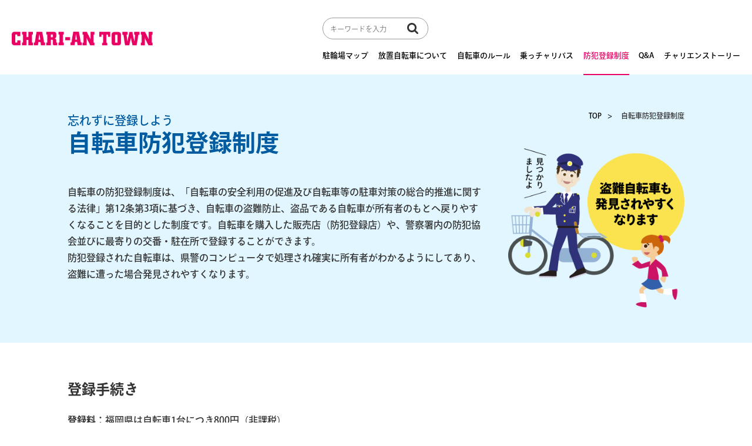

--- FILE ---
content_type: text/html; charset=UTF-8
request_url: https://chari-angels.com/prevention/
body_size: 9881
content:
<!DOCTYPE html>
<html lang="ja">
    <head>
        <meta charset="UTF-8">
        <meta name="description" content="#">
        <link rel="stylesheet" href="https://chari-angels.com/wp-content/themes/chariangels_wp/assets/css/style.css?18">
        <script src="https://code.jquery.com/jquery-3.5.1.min.js"></script>
         <link rel="stylesheet" type="text/css" href="https://cdn.jsdelivr.net/npm/slick-carousel@1.8.1/slick/slick.css">
         <link rel="stylesheet" type="text/css" href="https://cdnjs.cloudflare.com/ajax/libs/slick-carousel/1.9.0/slick-theme.css">
         <script src="https://cdn.jsdelivr.net/npm/slick-carousel@1.8.1/slick/slick.min.js"></script>

        <link rel="stylesheet" href="https://cdnjs.cloudflare.com/ajax/libs/animate.css/4.0.0/animate.min.css">
        <meta name="viewport" content="width=device-width,initial-scale=1">

        <script>
            $(document).ready(function(){
            var $slide = $(".slide-items")
              .slick({
                fade: true,    // fedeオン
                pauseOnHover: false,
                speed: 1500,   // 画像切り替えにかかる時間（ミリ秒）
                autoplaySpeed: 3000,   // 自動スライド切り替え速度
                arrows: false,         // 矢印表示・非表示
                autoplay: true,        // 自動再生
                slidesToShow: 1,       // スライド表示数
                slidesToScroll: 1,     // スライドする数
                infinite: true         // 無限リピート オン・オフ
              });

            });


            $(function(){
             $('#submainimg ul').slick({
                autoMode: 'loop',
               slidesToShow: 3,
                slidesToScroll: 1,
                infinite: true,
                prevArrow: '<img src="https://chari-angels.com/wp-content/themes/chariangels_wp/assets/img/arrow_prev.svg" class="slide-arrow prev-arrow">',
                nextArrow: '<img src="https://chari-angels.com/wp-content/themes/chariangels_wp/assets/img/arrow_next.svg" class="slide-arrow next-arrow">',
                arrows: true,
                pauseOnHover: false,
                autoplay: true,
                fade: false,
                dots: true,
             });
            });
        </script>
        <script>
          (function(d) {
            var config = {
              kitId: 'daw7djp',
              scriptTimeout: 3000,
              async: true
            },
            h=d.documentElement,t=setTimeout(function(){h.className=h.className.replace(/\bwf-loading\b/g,"")+" wf-inactive";},config.scriptTimeout),tk=d.createElement("script"),f=false,s=d.getElementsByTagName("script")[0],a;h.className+=" wf-loading";tk.src='https://use.typekit.net/'+config.kitId+'.js';tk.async=true;tk.onload=tk.onreadystatechange=function(){a=this.readyState;if(f||a&&a!="complete"&&a!="loaded")return;f=true;clearTimeout(t);try{Typekit.load(config)}catch(e){}};s.parentNode.insertBefore(tk,s)
          })(document);
        </script>
        <link href="https://stackpath.bootstrapcdn.com/font-awesome/4.7.0/css/font-awesome.min.css" rel="stylesheet">
        <title>防犯登録制度 | チャリエンジェルズ（CHARI-AN TOWN）</title>

		<!-- All in One SEO 4.8.0 - aioseo.com -->
	<meta name="description" content="自転車の盗難防止のためにも登録しておきたい防犯登録制度の紹介。福岡の自転車マナーアップを推進するキャラクター「チャリエンジェルズ（CHARI-AN TOWN）」" />
	<meta name="robots" content="max-image-preview:large" />
	<link rel="canonical" href="https://chari-angels.com/prevention/" />
	<meta name="generator" content="All in One SEO (AIOSEO) 4.8.0" />
		<meta property="og:locale" content="ja_JP" />
		<meta property="og:site_name" content="チャリエンジェルズ（CHARI-AN TOWN） |" />
		<meta property="og:type" content="article" />
		<meta property="og:title" content="防犯登録制度 | チャリエンジェルズ（CHARI-AN TOWN）" />
		<meta property="og:description" content="自転車の盗難防止のためにも登録しておきたい防犯登録制度の紹介。福岡の自転車マナーアップを推進するキャラクター「チャリエンジェルズ（CHARI-AN TOWN）」" />
		<meta property="og:url" content="https://chari-angels.com/prevention/" />
		<meta property="article:published_time" content="2023-09-23T08:55:21+00:00" />
		<meta property="article:modified_time" content="2023-10-16T11:42:45+00:00" />
		<meta name="twitter:card" content="summary_large_image" />
		<meta name="twitter:title" content="防犯登録制度 | チャリエンジェルズ（CHARI-AN TOWN）" />
		<meta name="twitter:description" content="自転車の盗難防止のためにも登録しておきたい防犯登録制度の紹介。福岡の自転車マナーアップを推進するキャラクター「チャリエンジェルズ（CHARI-AN TOWN）」" />
		<script type="application/ld+json" class="aioseo-schema">
			{"@context":"https:\/\/schema.org","@graph":[{"@type":"BreadcrumbList","@id":"https:\/\/chari-angels.com\/prevention\/#breadcrumblist","itemListElement":[{"@type":"ListItem","@id":"https:\/\/chari-angels.com\/#listItem","position":1,"name":"\u5bb6","item":"https:\/\/chari-angels.com\/","nextItem":{"@type":"ListItem","@id":"https:\/\/chari-angels.com\/prevention\/#listItem","name":"\u9632\u72af\u767b\u9332\u5236\u5ea6"}},{"@type":"ListItem","@id":"https:\/\/chari-angels.com\/prevention\/#listItem","position":2,"name":"\u9632\u72af\u767b\u9332\u5236\u5ea6","previousItem":{"@type":"ListItem","@id":"https:\/\/chari-angels.com\/#listItem","name":"\u5bb6"}}]},{"@type":"Organization","@id":"https:\/\/chari-angels.com\/#organization","name":"\u30c1\u30e3\u30ea\u30a8\u30f3\u30b8\u30a7\u30eb\u30ba","url":"https:\/\/chari-angels.com\/"},{"@type":"WebPage","@id":"https:\/\/chari-angels.com\/prevention\/#webpage","url":"https:\/\/chari-angels.com\/prevention\/","name":"\u9632\u72af\u767b\u9332\u5236\u5ea6 | \u30c1\u30e3\u30ea\u30a8\u30f3\u30b8\u30a7\u30eb\u30ba\uff08CHARI-AN TOWN\uff09","description":"\u81ea\u8ee2\u8eca\u306e\u76d7\u96e3\u9632\u6b62\u306e\u305f\u3081\u306b\u3082\u767b\u9332\u3057\u3066\u304a\u304d\u305f\u3044\u9632\u72af\u767b\u9332\u5236\u5ea6\u306e\u7d39\u4ecb\u3002\u798f\u5ca1\u306e\u81ea\u8ee2\u8eca\u30de\u30ca\u30fc\u30a2\u30c3\u30d7\u3092\u63a8\u9032\u3059\u308b\u30ad\u30e3\u30e9\u30af\u30bf\u30fc\u300c\u30c1\u30e3\u30ea\u30a8\u30f3\u30b8\u30a7\u30eb\u30ba\uff08CHARI-AN TOWN\uff09\u300d","inLanguage":"ja","isPartOf":{"@id":"https:\/\/chari-angels.com\/#website"},"breadcrumb":{"@id":"https:\/\/chari-angels.com\/prevention\/#breadcrumblist"},"datePublished":"2023-09-23T17:55:21+09:00","dateModified":"2023-10-16T20:42:45+09:00"},{"@type":"WebSite","@id":"https:\/\/chari-angels.com\/#website","url":"https:\/\/chari-angels.com\/","name":"\u30c1\u30e3\u30ea\u30a8\u30f3\u30b8\u30a7\u30eb\u30ba","inLanguage":"ja","publisher":{"@id":"https:\/\/chari-angels.com\/#organization"}}]}
		</script>
		<!-- All in One SEO -->

<style id='wp-img-auto-sizes-contain-inline-css' type='text/css'>
img:is([sizes=auto i],[sizes^="auto," i]){contain-intrinsic-size:3000px 1500px}
/*# sourceURL=wp-img-auto-sizes-contain-inline-css */
</style>
<style id='wp-block-library-inline-css' type='text/css'>
:root{--wp-block-synced-color:#7a00df;--wp-block-synced-color--rgb:122,0,223;--wp-bound-block-color:var(--wp-block-synced-color);--wp-editor-canvas-background:#ddd;--wp-admin-theme-color:#007cba;--wp-admin-theme-color--rgb:0,124,186;--wp-admin-theme-color-darker-10:#006ba1;--wp-admin-theme-color-darker-10--rgb:0,107,160.5;--wp-admin-theme-color-darker-20:#005a87;--wp-admin-theme-color-darker-20--rgb:0,90,135;--wp-admin-border-width-focus:2px}@media (min-resolution:192dpi){:root{--wp-admin-border-width-focus:1.5px}}.wp-element-button{cursor:pointer}:root .has-very-light-gray-background-color{background-color:#eee}:root .has-very-dark-gray-background-color{background-color:#313131}:root .has-very-light-gray-color{color:#eee}:root .has-very-dark-gray-color{color:#313131}:root .has-vivid-green-cyan-to-vivid-cyan-blue-gradient-background{background:linear-gradient(135deg,#00d084,#0693e3)}:root .has-purple-crush-gradient-background{background:linear-gradient(135deg,#34e2e4,#4721fb 50%,#ab1dfe)}:root .has-hazy-dawn-gradient-background{background:linear-gradient(135deg,#faaca8,#dad0ec)}:root .has-subdued-olive-gradient-background{background:linear-gradient(135deg,#fafae1,#67a671)}:root .has-atomic-cream-gradient-background{background:linear-gradient(135deg,#fdd79a,#004a59)}:root .has-nightshade-gradient-background{background:linear-gradient(135deg,#330968,#31cdcf)}:root .has-midnight-gradient-background{background:linear-gradient(135deg,#020381,#2874fc)}:root{--wp--preset--font-size--normal:16px;--wp--preset--font-size--huge:42px}.has-regular-font-size{font-size:1em}.has-larger-font-size{font-size:2.625em}.has-normal-font-size{font-size:var(--wp--preset--font-size--normal)}.has-huge-font-size{font-size:var(--wp--preset--font-size--huge)}.has-text-align-center{text-align:center}.has-text-align-left{text-align:left}.has-text-align-right{text-align:right}.has-fit-text{white-space:nowrap!important}#end-resizable-editor-section{display:none}.aligncenter{clear:both}.items-justified-left{justify-content:flex-start}.items-justified-center{justify-content:center}.items-justified-right{justify-content:flex-end}.items-justified-space-between{justify-content:space-between}.screen-reader-text{border:0;clip-path:inset(50%);height:1px;margin:-1px;overflow:hidden;padding:0;position:absolute;width:1px;word-wrap:normal!important}.screen-reader-text:focus{background-color:#ddd;clip-path:none;color:#444;display:block;font-size:1em;height:auto;left:5px;line-height:normal;padding:15px 23px 14px;text-decoration:none;top:5px;width:auto;z-index:100000}html :where(.has-border-color){border-style:solid}html :where([style*=border-top-color]){border-top-style:solid}html :where([style*=border-right-color]){border-right-style:solid}html :where([style*=border-bottom-color]){border-bottom-style:solid}html :where([style*=border-left-color]){border-left-style:solid}html :where([style*=border-width]){border-style:solid}html :where([style*=border-top-width]){border-top-style:solid}html :where([style*=border-right-width]){border-right-style:solid}html :where([style*=border-bottom-width]){border-bottom-style:solid}html :where([style*=border-left-width]){border-left-style:solid}html :where(img[class*=wp-image-]){height:auto;max-width:100%}:where(figure){margin:0 0 1em}html :where(.is-position-sticky){--wp-admin--admin-bar--position-offset:var(--wp-admin--admin-bar--height,0px)}@media screen and (max-width:600px){html :where(.is-position-sticky){--wp-admin--admin-bar--position-offset:0px}}

/*# sourceURL=wp-block-library-inline-css */
</style><style id='global-styles-inline-css' type='text/css'>
:root{--wp--preset--aspect-ratio--square: 1;--wp--preset--aspect-ratio--4-3: 4/3;--wp--preset--aspect-ratio--3-4: 3/4;--wp--preset--aspect-ratio--3-2: 3/2;--wp--preset--aspect-ratio--2-3: 2/3;--wp--preset--aspect-ratio--16-9: 16/9;--wp--preset--aspect-ratio--9-16: 9/16;--wp--preset--color--black: #000000;--wp--preset--color--cyan-bluish-gray: #abb8c3;--wp--preset--color--white: #ffffff;--wp--preset--color--pale-pink: #f78da7;--wp--preset--color--vivid-red: #cf2e2e;--wp--preset--color--luminous-vivid-orange: #ff6900;--wp--preset--color--luminous-vivid-amber: #fcb900;--wp--preset--color--light-green-cyan: #7bdcb5;--wp--preset--color--vivid-green-cyan: #00d084;--wp--preset--color--pale-cyan-blue: #8ed1fc;--wp--preset--color--vivid-cyan-blue: #0693e3;--wp--preset--color--vivid-purple: #9b51e0;--wp--preset--gradient--vivid-cyan-blue-to-vivid-purple: linear-gradient(135deg,rgb(6,147,227) 0%,rgb(155,81,224) 100%);--wp--preset--gradient--light-green-cyan-to-vivid-green-cyan: linear-gradient(135deg,rgb(122,220,180) 0%,rgb(0,208,130) 100%);--wp--preset--gradient--luminous-vivid-amber-to-luminous-vivid-orange: linear-gradient(135deg,rgb(252,185,0) 0%,rgb(255,105,0) 100%);--wp--preset--gradient--luminous-vivid-orange-to-vivid-red: linear-gradient(135deg,rgb(255,105,0) 0%,rgb(207,46,46) 100%);--wp--preset--gradient--very-light-gray-to-cyan-bluish-gray: linear-gradient(135deg,rgb(238,238,238) 0%,rgb(169,184,195) 100%);--wp--preset--gradient--cool-to-warm-spectrum: linear-gradient(135deg,rgb(74,234,220) 0%,rgb(151,120,209) 20%,rgb(207,42,186) 40%,rgb(238,44,130) 60%,rgb(251,105,98) 80%,rgb(254,248,76) 100%);--wp--preset--gradient--blush-light-purple: linear-gradient(135deg,rgb(255,206,236) 0%,rgb(152,150,240) 100%);--wp--preset--gradient--blush-bordeaux: linear-gradient(135deg,rgb(254,205,165) 0%,rgb(254,45,45) 50%,rgb(107,0,62) 100%);--wp--preset--gradient--luminous-dusk: linear-gradient(135deg,rgb(255,203,112) 0%,rgb(199,81,192) 50%,rgb(65,88,208) 100%);--wp--preset--gradient--pale-ocean: linear-gradient(135deg,rgb(255,245,203) 0%,rgb(182,227,212) 50%,rgb(51,167,181) 100%);--wp--preset--gradient--electric-grass: linear-gradient(135deg,rgb(202,248,128) 0%,rgb(113,206,126) 100%);--wp--preset--gradient--midnight: linear-gradient(135deg,rgb(2,3,129) 0%,rgb(40,116,252) 100%);--wp--preset--font-size--small: 13px;--wp--preset--font-size--medium: 20px;--wp--preset--font-size--large: 36px;--wp--preset--font-size--x-large: 42px;--wp--preset--spacing--20: 0.44rem;--wp--preset--spacing--30: 0.67rem;--wp--preset--spacing--40: 1rem;--wp--preset--spacing--50: 1.5rem;--wp--preset--spacing--60: 2.25rem;--wp--preset--spacing--70: 3.38rem;--wp--preset--spacing--80: 5.06rem;--wp--preset--shadow--natural: 6px 6px 9px rgba(0, 0, 0, 0.2);--wp--preset--shadow--deep: 12px 12px 50px rgba(0, 0, 0, 0.4);--wp--preset--shadow--sharp: 6px 6px 0px rgba(0, 0, 0, 0.2);--wp--preset--shadow--outlined: 6px 6px 0px -3px rgb(255, 255, 255), 6px 6px rgb(0, 0, 0);--wp--preset--shadow--crisp: 6px 6px 0px rgb(0, 0, 0);}:where(.is-layout-flex){gap: 0.5em;}:where(.is-layout-grid){gap: 0.5em;}body .is-layout-flex{display: flex;}.is-layout-flex{flex-wrap: wrap;align-items: center;}.is-layout-flex > :is(*, div){margin: 0;}body .is-layout-grid{display: grid;}.is-layout-grid > :is(*, div){margin: 0;}:where(.wp-block-columns.is-layout-flex){gap: 2em;}:where(.wp-block-columns.is-layout-grid){gap: 2em;}:where(.wp-block-post-template.is-layout-flex){gap: 1.25em;}:where(.wp-block-post-template.is-layout-grid){gap: 1.25em;}.has-black-color{color: var(--wp--preset--color--black) !important;}.has-cyan-bluish-gray-color{color: var(--wp--preset--color--cyan-bluish-gray) !important;}.has-white-color{color: var(--wp--preset--color--white) !important;}.has-pale-pink-color{color: var(--wp--preset--color--pale-pink) !important;}.has-vivid-red-color{color: var(--wp--preset--color--vivid-red) !important;}.has-luminous-vivid-orange-color{color: var(--wp--preset--color--luminous-vivid-orange) !important;}.has-luminous-vivid-amber-color{color: var(--wp--preset--color--luminous-vivid-amber) !important;}.has-light-green-cyan-color{color: var(--wp--preset--color--light-green-cyan) !important;}.has-vivid-green-cyan-color{color: var(--wp--preset--color--vivid-green-cyan) !important;}.has-pale-cyan-blue-color{color: var(--wp--preset--color--pale-cyan-blue) !important;}.has-vivid-cyan-blue-color{color: var(--wp--preset--color--vivid-cyan-blue) !important;}.has-vivid-purple-color{color: var(--wp--preset--color--vivid-purple) !important;}.has-black-background-color{background-color: var(--wp--preset--color--black) !important;}.has-cyan-bluish-gray-background-color{background-color: var(--wp--preset--color--cyan-bluish-gray) !important;}.has-white-background-color{background-color: var(--wp--preset--color--white) !important;}.has-pale-pink-background-color{background-color: var(--wp--preset--color--pale-pink) !important;}.has-vivid-red-background-color{background-color: var(--wp--preset--color--vivid-red) !important;}.has-luminous-vivid-orange-background-color{background-color: var(--wp--preset--color--luminous-vivid-orange) !important;}.has-luminous-vivid-amber-background-color{background-color: var(--wp--preset--color--luminous-vivid-amber) !important;}.has-light-green-cyan-background-color{background-color: var(--wp--preset--color--light-green-cyan) !important;}.has-vivid-green-cyan-background-color{background-color: var(--wp--preset--color--vivid-green-cyan) !important;}.has-pale-cyan-blue-background-color{background-color: var(--wp--preset--color--pale-cyan-blue) !important;}.has-vivid-cyan-blue-background-color{background-color: var(--wp--preset--color--vivid-cyan-blue) !important;}.has-vivid-purple-background-color{background-color: var(--wp--preset--color--vivid-purple) !important;}.has-black-border-color{border-color: var(--wp--preset--color--black) !important;}.has-cyan-bluish-gray-border-color{border-color: var(--wp--preset--color--cyan-bluish-gray) !important;}.has-white-border-color{border-color: var(--wp--preset--color--white) !important;}.has-pale-pink-border-color{border-color: var(--wp--preset--color--pale-pink) !important;}.has-vivid-red-border-color{border-color: var(--wp--preset--color--vivid-red) !important;}.has-luminous-vivid-orange-border-color{border-color: var(--wp--preset--color--luminous-vivid-orange) !important;}.has-luminous-vivid-amber-border-color{border-color: var(--wp--preset--color--luminous-vivid-amber) !important;}.has-light-green-cyan-border-color{border-color: var(--wp--preset--color--light-green-cyan) !important;}.has-vivid-green-cyan-border-color{border-color: var(--wp--preset--color--vivid-green-cyan) !important;}.has-pale-cyan-blue-border-color{border-color: var(--wp--preset--color--pale-cyan-blue) !important;}.has-vivid-cyan-blue-border-color{border-color: var(--wp--preset--color--vivid-cyan-blue) !important;}.has-vivid-purple-border-color{border-color: var(--wp--preset--color--vivid-purple) !important;}.has-vivid-cyan-blue-to-vivid-purple-gradient-background{background: var(--wp--preset--gradient--vivid-cyan-blue-to-vivid-purple) !important;}.has-light-green-cyan-to-vivid-green-cyan-gradient-background{background: var(--wp--preset--gradient--light-green-cyan-to-vivid-green-cyan) !important;}.has-luminous-vivid-amber-to-luminous-vivid-orange-gradient-background{background: var(--wp--preset--gradient--luminous-vivid-amber-to-luminous-vivid-orange) !important;}.has-luminous-vivid-orange-to-vivid-red-gradient-background{background: var(--wp--preset--gradient--luminous-vivid-orange-to-vivid-red) !important;}.has-very-light-gray-to-cyan-bluish-gray-gradient-background{background: var(--wp--preset--gradient--very-light-gray-to-cyan-bluish-gray) !important;}.has-cool-to-warm-spectrum-gradient-background{background: var(--wp--preset--gradient--cool-to-warm-spectrum) !important;}.has-blush-light-purple-gradient-background{background: var(--wp--preset--gradient--blush-light-purple) !important;}.has-blush-bordeaux-gradient-background{background: var(--wp--preset--gradient--blush-bordeaux) !important;}.has-luminous-dusk-gradient-background{background: var(--wp--preset--gradient--luminous-dusk) !important;}.has-pale-ocean-gradient-background{background: var(--wp--preset--gradient--pale-ocean) !important;}.has-electric-grass-gradient-background{background: var(--wp--preset--gradient--electric-grass) !important;}.has-midnight-gradient-background{background: var(--wp--preset--gradient--midnight) !important;}.has-small-font-size{font-size: var(--wp--preset--font-size--small) !important;}.has-medium-font-size{font-size: var(--wp--preset--font-size--medium) !important;}.has-large-font-size{font-size: var(--wp--preset--font-size--large) !important;}.has-x-large-font-size{font-size: var(--wp--preset--font-size--x-large) !important;}
/*# sourceURL=global-styles-inline-css */
</style>

<style id='classic-theme-styles-inline-css' type='text/css'>
/*! This file is auto-generated */
.wp-block-button__link{color:#fff;background-color:#32373c;border-radius:9999px;box-shadow:none;text-decoration:none;padding:calc(.667em + 2px) calc(1.333em + 2px);font-size:1.125em}.wp-block-file__button{background:#32373c;color:#fff;text-decoration:none}
/*# sourceURL=/wp-includes/css/classic-themes.min.css */
</style>
<link rel="apple-touch-icon" sizes="152x152" href="/wp-content/uploads/fbrfg/apple-touch-icon.png">
<link rel="icon" type="image/png" sizes="32x32" href="/wp-content/uploads/fbrfg/favicon-32x32.png">
<link rel="icon" type="image/png" sizes="16x16" href="/wp-content/uploads/fbrfg/favicon-16x16.png">
<link rel="manifest" href="/wp-content/uploads/fbrfg/site.webmanifest">
<link rel="shortcut icon" href="/wp-content/uploads/fbrfg/favicon.ico">
<meta name="msapplication-TileColor" content="#da532c">
<meta name="msapplication-config" content="/wp-content/uploads/fbrfg/browserconfig.xml">
<meta name="theme-color" content="#ffffff">        <!-- Google tag (gtag.js) -->
        <script async src="https://www.googletagmanager.com/gtag/js?id=G-VVKC7ES5KZ"></script>
        <script>
          window.dataLayer = window.dataLayer || [];
          function gtag(){dataLayer.push(arguments);}
          gtag('js', new Date());

          gtag('config', 'G-VVKC7ES5KZ');
        </script>
    </head>

    <body>
        <div class="wrapper" id="wrapper">
                <header class="header">
                    <div class="logo"><a href="/"><img src="https://chari-angels.com/wp-content/themes/chariangels_wp/assets/img/logo.png" alt="チャリエンタウン"></a></div>
                    <div class="toggle_menu_wrap">
                    <div class="toggle_menu">
                        <span class="icon"></span>
                        <span class="icon"></span>
                        <span class="icon"></span>
                        <span class="txt">メニュー</span>
                    </div>
                    </div>
                    <div class="right header_right">
                        <div class="search_box">
                                <form id="form" action="https://chari-angels.com/" method="get" class="search_container">
    <input id="s-box" name="s" type="text" placeholder="キーワードを入力"/>
    <input type="submit" value="&#xf002">
</form>
                        </div>
                        <nav>
                            <ul>
                                <li><a href="/station/" >駐輪場マップ</a></li>
                                <li><a href="/about/" >放置自転車について</a></li>
                                <li><a href="/rule/" >自転車のルール</a></li>
                                <li><a href="/bus/" >乗っチャリパス</a></li>
                                <li><a href="/prevention/" class="active">防犯登録制度</a></li>
                                <li><a href="/qa/" >Q&A</a></li>
                                <li><a href="/story/" >チャリエンストーリー</a></li>
                            </ul>
                        </nav>
                    </div>
                </header>

                        <nav class="toggle_nav">
                            <ul class="menu">
                                <li><a href="/station/">駐輪場マップ</a></li>
                                <li><a href="/about/">放置自転車について</a></li>
                                <li><a href="/rule/">自転車のルール</a></li>
                                <li><a href="/bus/">乗っチャリパス</a></li>
                                <li><a href="/prevention/">防犯登録制度</a></li>
                                <li><a href="/qa/">Q&A</a></li>
                                <li><a href="/story/">チャリエンストーリー</a></li>
                            </ul>
                            <div class="search_box">
                                <form id="form" action="https://chari-angels.com/" method="get" class="search_container">
    <input id="s-box" name="s" type="text" placeholder="キーワードを入力"/>
    <input type="submit" value="&#xf002">
</form>
                            </div>

                            <div class="footer_bottom_tel">
                                <p><a href="tel:0927114468"><img src="https://chari-angels.com/wp-content/themes/chariangels_wp/assets/img/toggle_nav_tel.svg" alt="電話でのお問い合わせ"></a></p>
                            </div>
                            <div class="footer_bottom_mail">
                                <p><a href="mailto:info@chari-angels.com"><img src="https://chari-angels.com/wp-content/themes/chariangels_wp/assets/img/toggle_nav_mail_btn.svg" alt=""></a></p>
                            </div>


                            <div class="sns_list">
                                <ul>
                                    <li><a href="https://www.facebook.com/chariangels/?locale=ja_JP" target="_blank"><img src="https://chari-angels.com/wp-content/themes/chariangels_wp/assets/img/sns_fb_blue.svg"></a></li>
                                    <li><a href="https://www.instagram.com/chariangels/" target="_blank"><img src="https://chari-angels.com/wp-content/themes/chariangels_wp/assets/img/sns_instagram_blue.svg"></a></li>
                                </ul>
                            </div>
                        </nav>
            <article id="topcontents">

            <section id="sub_main">
                <div class="l-inbox">
                    <div class="breadcrumb">
                        <ul>
                            <li><a href="/">TOP</a></li>
                            <li>自転車防犯登録制度</li>
                        </ul>
                    </div>
                        <div class="in">
                            <p class="caption">忘れずに登録しよう</p>
                            <h1>自転車防犯登録制度</h1>

                            <div class="sub_in flex">
                                <div class="in prevention">
                                    <div class="txt">
                                        <p>自転車の防犯登録制度は、「自転車の安全利用の促進及び自転車等の駐車対策の総合的推進に関する法律」第12条第3項に基づき、自転車の盗難防止、盗品である自転車が所有者のもとへ戻りやすくなることを目的とした制度です。自転車を購入した販売店（防犯登録店）や、警察署内の防犯協会並びに最寄りの交番・駐在所で登録することができます。<br>
                                        防犯登録された自転車は、県警のコンピュータで処理され確実に所有者がわかるようにしてあり、盗難に遭った場合発見されやすくなります。</p>
                                    </div>
                                </div>
                                <figure class="prevention_img"><img src="https://chari-angels.com/wp-content/themes/chariangels_wp/assets/img/prevention/main_illust.png" alt="盗難自転車も発見されやすくなります"></figure>
                            </div>
                        </div>
                    </div>
                </section>

                <section class="prevention_add sub_section">
                    <div class="l-inbox">
                        <div class="head">
                            <div class="in">
                                <div class="sub_ttl">
                                    <h2>登録手続き</h2>
                                </div>

                                <p class="u-mb40"><strong>登録料：</strong>福岡県は自転車1台につき800円（非課税）<br>
                                <strong>有効期限：</strong>福岡県は登録した日（登録年月日）から10年　※登録年月日が平成29年3月31日までの場合は7年</p>
                            </div>
                        </div>

                        <figure>
                            
                            <picture>
                              <source srcset="https://chari-angels.com/wp-content/themes/chariangels_wp/assets/img/prevention/sp_img_procedure.svg" media="(max-width: 760px)"/>
                            
                              <img src="https://chari-angels.com/wp-content/themes/chariangels_wp/assets/img/prevention/img_procedure.svg" alt="店頭で購入した場合、通販やインターネットで購入した場合、第三者から譲ってもらった場合別の登録場所地">
                            <picture>

                        </figure>

                        <div class="list need_list">
                            <p class="sub_label u-mb30">登録時に必要なものなど</p>
                            <ul class="flex">
                                <li>
                                    <div class="icon_list">
                                        <span class="icon icon_pink">A</span>
                                    </div>
                                    <div class="txt">
                                        <p>防犯登録店での購入が必要</p>
                                    </div>
                                </li>
                                <li>
                                    <div class="icon_list">
                                        <span class="icon icon_blue">B</span>
                                        <span class="icon icon_blue">C</span>
                                        <span class="icon icon_blue">D</span>

                                    </div>
                                    <div class="txt">
                                        <p>自転車と共に保証書や領収証などの正当な所有者であることを証明する資料を持参</p>
                                    </div>
                                </li>
                                <li>
                                    <div class="icon_list">
                                        <span class="icon icon_blue">E</span>

                                    </div>
                                    <div class="txt">
                                        <p>・旧登録者の防犯登録を廃車登録（防犯登録を抹消すること・無料）し、新たに防犯登録（登録料が必要）をすることになります。<br>
                                        ・自転車と共に旧所有者の自転車譲渡証明書などの正当な所有者であることを証明する資料及び控えの防犯登録カードがあれば持参</p>
                                    </div>
                                </li>
                                <li>
                                    <div class="icon_list">
                                        <span class="icon icon_blue">F</span>

                                    </div>
                                    <div class="txt">
                                        <p>自転車と共に旧所有者の自転車譲渡証明書などの正当な所有者であることを証明する資料を持参</p>
                                    </div>
                                </li>
                            </ul>
                        </div>

                    </div>
                </section>


                <section class="prevention_flow blue_section sub_section">
                    <div class="l-inbox">
                        <div class="head">
                            <div class="in">
                                <div class="sub_ttl">
                                    <h2>登録の流れ</h2>
                                </div>
                            </div>
                        </div>

                        <div class="flow_step">
                            <div class="col">
                                <div class="num"><span>Step 1</span></div>

                                <div class="txt">
                                    <p>所有者の住所・氏名・自転車の特徴などを記載した「防犯登録カード」を作成</p>
                                </div>
                            </div>

                            <div class="col">
                                <div class="num"><span>Step 2</span></div>

                                <div class="txt">
                                    <p>「登録証（ステッカー）」を自転車の車体に貼付</p>
                                </div>
                                <figure><img src="https://chari-angels.com/wp-content/themes/chariangels_wp/assets/img/prevention/img_numberplate.png" alt="登録証（ステッカー）"></figure>
                            </div>

                            <div class="col">
                                <div class="num"><span>Step 3</span></div>

                                <div class="txt">
                                    <p>控えの「防犯登録カード」を購入者に交付</p>
                                </div>
                            </div>
                        </div>

                        <p class="u-mb50">※「防犯登録カード」の控えは、自転車を盗まれて被害届を出す時や、自転車を廃車又は人に譲渡するために登録を抹消する時に必要です。<br>
                        なくさないよう大切に保管してください。</p>

                        <div class="procedure">
                            <div class="col">
                                <p class="sub_label">盗難の際の手続き</p>
                                <div class="txt">
                                    <p>防犯登録カードを、お近くの警察署、交番、駐在所にお持ちのうえ、被害届を提出してください。<br>
                                    盗難に遭った自転車が発見されると、登録番号や車体番号から所有者に連絡が入ります。</p>
                                </div>
                            </div>

                            <div class="col">
                                <p class="sub_label">変更の手続き</p>
                                <div class="txt">
                                    <p>県内での引っ越しの場合は、異動登録ができます。転居先の警察署内の防犯協会又は交番・駐在所に、自転車と共に控えの防犯登録カード及び身分を証明するものを持参し、異動登録（無料）の手続きをしてください。</p>

                                    <p>県外への引っ越しの場合は、転居する前に、警察署内の防犯協会又は交番・駐在所に、自転車と共に控えの防犯登録カード及び身分を証明するものを持参して廃車登録（無料）の手続きをした後、交付された廃車カードにより、転居先で防犯登録（登録料が必要）の手続きをしてください。防犯登録の手続きは、都道府県により異なっていますので、転居先の警察署内の防犯協会等にお尋ねください。</p>

                                    <p>結婚等により名字が変わった場合は、異動登録ができます。警察署内の防犯協会又は交番・駐在所に、自転車と共に控えの防犯登録カード及び名字が変わったことを証明する運転免許証などを持参し、手続きをしてください。</p>
                                </div>
                            </div>
                        </div>

                        </div>
                    </div>
                </section>

            </article>
		            <footer class="subfooter">
                <div class="l-inbox">
                    <div class="pagetop">
                        <a href="#wrapper"><img src="https://chari-angels.com/wp-content/themes/chariangels_wp/assets/img/pagetop.svg" alt="ページトップへ戻る"></a>
                    </div>

                    <div class="hidden-sp">
                    <div class="footer_top">
                        <div class="logo"><img src="https://chari-angels.com/wp-content/themes/chariangels_wp/assets/img/logo_white.png" alt="チャリエンタウン"></div>
                        <nav>
                            <ul>
                                <li><a href="/map/">駐輪場マップ</a></li>
                                <li><a href="/about/">放置自転車について</a></li>
                                <li><a href="/rule/">自転車のルール</a></li>
                                <li><a href="/bus/">乗っチャリパス</a></li>
                                <li><a href="/prevention/">防犯登録制度</a></li>
                                <li><a href="/qa/">Q&A</a></li>
                                <li><a href="/story/">チャリエンストーリー</a></li>
                            </ul>
                            <ul>
                                <li><a href="https://charichari.bike" target="_blank" class="target">シェアサイクル(チャリチャリ)について</a></li>
                            </ul>
                        </nav>
                    </div>

                    <div class="footer_bottom">
                        <p class="copyright">©chari-angels All Rights Reserved. </p>
                        <div class="footer_bottom_tel">
                            <p><a href="tel:0927114468"><img src="https://chari-angels.com/wp-content/themes/chariangels_wp/assets/img/footer_tel.svg" alt="電話でのお問い合わせ"></a></p>
                        </div>
                        <div class="footer_bottom_mail">
                            <p><a href="mailto:info@chari-angels.com"><img src="https://chari-angels.com/wp-content/themes/chariangels_wp/assets/img/footer_mail_btn.svg" alt=""></a></p>
                        </div>

                        <div class="sns_list">
                            <ul>
                                <li><a href="https://www.facebook.com/chariangels/?locale=ja_JP" target="_blank"><img src="https://chari-angels.com/wp-content/themes/chariangels_wp/assets/img/ico_fb.png"></a></li>
                                <li><a href="https://www.instagram.com/chariangels/" target="_blank"><img src="https://chari-angels.com/wp-content/themes/chariangels_wp/assets/img/ico_instagram.png"></a></li>
                            </ul>
                        </div>
                    </div>
                    </div>



                    <div class="hidden-pc">
                    <div class="footer_top">
                        <div class="logo"><img src="https://chari-angels.com/wp-content/themes/chariangels_wp/assets/img/logo_white.png" alt="チャリエンタウン"></div>
                    </div>

                    <div class="footer_bottom">
                        <div class="footer_bottom_tel">
                            <p><img src="https://chari-angels.com/wp-content/themes/chariangels_wp/assets/img/footer_tel.svg" alt="電話でのお問い合わせ"></p>
                        </div>
                        <div class="footer_bottom_mail">
                            <p><img src="https://chari-angels.com/wp-content/themes/chariangels_wp/assets/img/footer_mail_btn.svg" alt=""></p>
                        </div>

                        <div class="sns_list">
                            <ul>
                                <li><a href="https://www.facebook.com/chariangels/?locale=ja_JP" target="_blank"><img src="https://chari-angels.com/wp-content/themes/chariangels_wp/assets/img/ico_fb.png"></a></li>
                                <li><a href="https://www.instagram.com/chariangels/" target="_blank"><img src="https://chari-angels.com/wp-content/themes/chariangels_wp/assets/img/ico_instagram.png"></a></li>
                            </ul>
                        </div>
                        <p class="copyright">©chari-angels All Rights Reserved. </p>

                    </div>
                    </div>
                </div>
            </footer>
        <script type="text/javascript">
            $(function() {
              $('#top_about').on('inview', function(event, isInView) {
                if (isInView) {
                  $(this).addClass('animated');
                } else {
                }
              });
            });
        </script>
        <script src='https://gimmicklog.com/demo/inview/jquery.inview.min.js'></script>
        <script type="text/javascript" src="https://chari-angels.com/wp-content/themes/chariangels_wp/assets/js/js-action.js"></script>
        <script src="https://cdn.jsdelivr.net/npm/infiniteslidev2/infiniteslidev2.min.js"></script>
         <script>
        $(function(){
        $('.infiniteslide ul').infiniteslide({
            'speed': 90, //speed this is px/min
            'direction': 'left', //choose  up/down/left/right
            'pauseonhover': false, //if true,stop onmouseover
            'responsive': false, //width/height recalculation on window resize. child element's width/height define %/vw/vh,this set true.
            'clone': 15 //if child elements are too few (elements can't "infinite"), set 2 or over.
        });

            });
         </script>
    </div>
    <script type="speculationrules">
{"prefetch":[{"source":"document","where":{"and":[{"href_matches":"/*"},{"not":{"href_matches":["/wp-*.php","/wp-admin/*","/wp-content/uploads/*","/wp-content/*","/wp-content/plugins/*","/wp-content/themes/chariangels_wp/*","/*\\?(.+)"]}},{"not":{"selector_matches":"a[rel~=\"nofollow\"]"}},{"not":{"selector_matches":".no-prefetch, .no-prefetch a"}}]},"eagerness":"conservative"}]}
</script>
    </body>
</html>

--- FILE ---
content_type: text/css
request_url: https://chari-angels.com/wp-content/themes/chariangels_wp/assets/css/style.css?18
body_size: 20326
content:
@charset "UTF-8";
/* responsive */
/*@include mq() { }*/
/* Scss Document */
/*color*/
/* cubic-bezier */
.eng_catch, .eng {
  font-weight: 500;
}

.vh_max {
  height: 100vh;
  height: calc(var(--vh, 1vh) * 100);
}

.f_sans {
  font-family: "Noto Sans JP", sans-serif !important;
}

.f_serif, .text {
  font-family: "Noto Serif JP", serif;
}

.f_en {
  font-family: "Jost", sans-serif !important;
}

.f_count {
  font-family: "Monda", sans-serif;
}

.text {
  line-height: 2;
  letter-spacing: 0.075em;
}

.u_ba, .page_en_title .in_box .bdr, .page_en_title .in_box, .mv_catch .catch01 .bdr, .mv_catch .catch02 .bdr, .mv_catch .catch01, .mv_catch .catch02, .square_list .tt .bdr, .square_list .tt, .js-img_motion3 .image:nth-of-type(2)::before, .js-img_motion3 .image:nth-of-type(1)::before, .js-img_motion2 .image::before, .js-img_motion .image::before, .js-no_cut_in .cut_in .bdr, .js-no_cut_in .cut_in, .js-cut_in_wrap .cut_in .bdr, .js-cut_in_wrap .cut_in {
  position: relative;
}
.u_ba::before, .page_en_title .in_box .bdr::before, .page_en_title .in_box::before, .mv_catch .catch01 .bdr::before, .mv_catch .catch02 .bdr::before, .mv_catch .catch01::before, .mv_catch .catch02::before, .square_list .tt .bdr::before, .square_list .tt::before, .js-img_motion3 .image:nth-of-type(2)::before, .js-img_motion3 .image:nth-of-type(1)::before, .js-img_motion2 .image::before, .js-img_motion .image::before, .js-no_cut_in .cut_in .bdr::before, .js-no_cut_in .cut_in::before, .js-cut_in_wrap .cut_in .bdr::before, .js-cut_in_wrap .cut_in::before, .u_ba::after, .page_en_title .in_box .bdr::after, .page_en_title .in_box::after, .mv_catch .catch01 .bdr::after, .mv_catch .catch02 .bdr::after, .mv_catch .catch01::after, .mv_catch .catch02::after, .square_list .tt .bdr::after, .square_list .tt::after, .js-no_cut_in .cut_in .bdr::after, .js-no_cut_in .cut_in::after, .js-cut_in_wrap .cut_in .bdr::after, .js-cut_in_wrap .cut_in::after {
  content: "";
  position: absolute;
  display: block;
}

.vertical {
  -webkit-writing-mode: vertical-rl;
  -ms-writing-mode: tb-rl;
  -o-writing-mode: vertical-rl;
  writing-mode: vertical-rl;
}

html {
  -webkit-box-sizing: border-box;
          box-sizing: border-box;
  -webkit-font-smoothing: antialiased;
  line-height: 1;
}

*,
*::before,
*::after {
  -webkit-box-sizing: inherit;
          box-sizing: inherit;
}

body {
  margin: 0;
  color: #333333;
  background: #ffffff;
  font-family: "ヒラギノ角ゴ Pro W6", "Hiragino Kaku Gothic Pro", "メイリオ", "Meiryo", "游ゴシック", "Yu Gothic", "ＭＳ Ｐゴシック", "MS PGothic", sans-serif;
  font-family: "ryo-gothic-plusn", sans-serif;
  position: relative;
  font-size: 1rem;
  line-height: 1.8;
  font-weight: 500;
}
@media (max-width: 749px) {
  body {
    font-size: 1rem;
    line-height: 1.8;
  }
}

@media (max-width: 749px) {
  body {
    min-width: 100%;
  }
}
main {
  width: 100%;
  display: block;
}

figure {
  margin: 0;
}

h1, h2, h3, h4 {
  line-height: 1;
}

nav {
  display: block;
}

.eng {
  font-family: "Roboto", sans-serif;
}

a {
  color: #000000;
  text-decoration: underline;
  background-color: transparent;
}

@media (min-width: 750px) {
  a, button {
    -webkit-transition: opacity 0.3s;
    transition: opacity 0.3s;
  }
  a:not(.more_btn):not(.company_btn):not(.fix_bt):not(.bdr_btn):hover, button:not(.more_btn):not(.company_btn):not(.fix_bt):not(.bdr_btn):hover {
    opacity: 0.8;
  }
}
button {
  padding: 0;
  cursor: pointer;
}

figure {
  margin: 0;
}

img {
  max-width: 100%;
  width: auto;
  height: auto;
  border-style: none;
  vertical-align: top;
}

p {
  margin: 0;
}

i {
  font-style: normal;
}

button,
input,
optgroup,
select,
textarea {
  font-family: inherit; /* 1 */
  font-size: 100%; /* 1 */
  line-height: 1.15; /* 1 */
  margin: 0; /* 2 */
}

button,
input { /* 1 */
  overflow: visible;
}

input[type=submit],
input[type=button] {
  border-radius: 0;
  -webkit-box-sizing: content-box;
  -webkit-appearance: button;
  -moz-appearance: button;
       appearance: button;
  border: none;
  -webkit-box-sizing: border-box;
          box-sizing: border-box;
  cursor: pointer;
}

input[type=submit]::-webkit-search-decoration,
input[type=button]::-webkit-search-decoration {
  display: none;
}

input[type=submit]::focus,
input[type=button]::focus {
  outline-offset: -2px;
}

button,
select {
  text-transform: none;
}

button {
  border-radius: 0;
  -webkit-box-sizing: content-box;
  -webkit-appearance: button;
  -moz-appearance: button;
       appearance: button;
  border: none;
  -webkit-box-sizing: border-box;
          box-sizing: border-box;
  cursor: pointer;
}

table {
  border-collapse: collapse;
  border-spacing: 0;
}

h1,
h2,
h3,
h4,
h5,
h6 {
  margin: 0;
  font-weight: normal;
}

ul,
ol,
li,
dl,
dt,
dd {
  margin: 0;
  padding: 0;
  list-style: none;
}

address {
  font-style: normal;
}

.clearfix {
  *zoom: 1;
}

.clearfix:after {
  content: "";
  display: table;
  clear: both;
}

.object-fit {
  -o-object-fit: cover;
     object-fit: cover;
  font-family: "object-fit: cover;";
}

@media (min-width: 750px) {
  .hidden-sp {
    display: block;
  }
  .hidden-pc {
    display: none;
  }
}
.u-ta-c {
  text-align: center !important;
}

.u-ta-r {
  text-align: right !important;
}

.u-mt30 {
  margin-top: 30px !important;
}

.u-mt40 {
  margin-top: 40px !important;
}

.u-mb10 {
  margin-bottom: 10px;
}

.u-mb15 {
  margin-bottom: 15px;
}

.u-mb20 {
  margin-bottom: 20px;
}

.u-mb30 {
  margin-bottom: 30px;
}

.u-mb40 {
  margin-bottom: 40px !important;
}

.u-mb50 {
  margin-bottom: 50px !important;
}

.u-mb60 {
  margin-bottom: 60px;
}

.u-mt15 {
  margin-top: 15px;
}

@media (max-width: 749px) {
  .sp_u-mb-15 {
    margin-bottom: 15px !important;
  }
  .sp_u-mb-30 {
    margin-bottom: 30px !important;
  }
}
@media (min-width: 750px) {
  .pc_u-mb80 {
    margin-bottom: 80px !important;
  }
}
@media (max-width: 749px) {
  .hidden-sp {
    display: none;
  }
  .hidden-pc {
    display: block;
  }
  .sp_u-ta-l {
    text-align: left !important;
  }
}
.viewMoreBtn {
  text-align: center;
  margin-top: 60px;
}
.viewMoreBtn a {
  border: 1px solid #000000;
  display: block;
  width: 340px;
  margin: 0 auto;
  padding: 30px 0;
  background: #ffffff;
  position: relative;
}
.viewMoreBtn a span {
  color: #c30d23;
}
.viewMoreBtn a:after {
  width: 76px;
  height: 1px;
  background: #000000;
  top: 50%;
  -webkit-transform: translate(0, -50%);
          transform: translate(0, -50%);
  content: "";
  display: block;
  position: absolute;
  right: 0;
  backface-visibility: hidden;
  -webkit-backface-visibility: hidden;
  -webkit-transition: all 0.5s;
  transition: all 0.5s;
}
.viewMoreBtn a:hover:after {
  right: -20px;
}

.viewMore span {
  color: #c30d23;
}
.viewMore a {
  position: relative;
  padding-right: 150px;
}
.viewMore a:after {
  width: 140px;
  height: 1px;
  background: #000000;
  top: 50%;
  -webkit-transform: translate(0, -50%);
          transform: translate(0, -50%);
  content: "";
  display: block;
  position: absolute;
  right: 0;
  backface-visibility: hidden;
  -webkit-backface-visibility: hidden;
  -webkit-transition: all 0.5s;
  transition: all 0.5s;
}
.viewMore a:hover:after {
  right: -10px;
}

.flex {
  display: -webkit-box;
  display: -ms-flexbox;
  display: flex;
}
@media (max-width: 749px) {
  .flex {
    display: block;
  }
}

.pc_flex {
  display: -webkit-box;
  display: -ms-flexbox;
  display: flex;
  -webkit-box-pack: justify;
      -ms-flex-pack: justify;
          justify-content: space-between;
}
@media (max-width: 749px) {
  .pc_flex {
    display: block;
  }
}

.l-inbox {
  margin: 0 auto;
}
@media (min-width: 750px) {
  .l-inbox {
    width: 1050px;
  }
}
@media (max-width: 749px) {
  .l-inbox {
    padding: 0 0.9375rem;
  }
}

.btn_wrap p {
  color: #005BA0;
  font-weight: bold;
}
.btn_wrap p i {
  margin-left: 0.5rem;
  position: relative;
  top: 0.125rem;
  width: 1.25rem;
  display: inline-block;
}
.btn_wrap p a {
  text-decoration: none;
  color: #005BA0;
}

.center_btn {
  display: -webkit-box;
  display: -ms-flexbox;
  display: flex;
  -webkit-box-pack: center;
      -ms-flex-pack: center;
          justify-content: center;
  padding: 4vw 0;
}

.btn_right {
  float: right;
}

.btn a {
  display: inline-block;
  text-align: center;
  text-decoration: none;
  color: #ffffff;
  position: relative;
  background: #005BA0;
  padding: 0.75rem 2.1875rem;
  border-radius: 100px;
  font-size: 1rem;
  font-weight: bold;
}
.btn a span {
  position: relative;
}
.btn a span:after {
  content: "";
  position: absolute;
  right: -1.25rem;
  background: url(../img/arrow_right_white.svg) no-repeat;
  top: 50%;
  -webkit-transform: translate(0, -50%);
          transform: translate(0, -50%);
  width: 0.4975rem;
  height: 0.8125rem;
  background-size: 100%;
}
@media (max-width: 749px) {
  .btn a {
    display: inline-block;
    width: auto;
    padding: 0.75rem 2.1875rem;
    margin: 0 auto;
  }
}
.btn.btn_red a {
  background: #E80063;
}
.btn.btn-small a {
  width: 60%;
  display: -webkit-box;
  display: -ms-flexbox;
  display: flex;
  -webkit-box-pack: center;
      -ms-flex-pack: center;
          justify-content: center;
}
@media (min-width: 750px) {
  .btn.btn-small a {
    width: 100%;
  }
}
.btn.btn-small2 a {
  width: 60%;
  display: -webkit-box;
  display: -ms-flexbox;
  display: flex;
  -webkit-box-pack: center;
      -ms-flex-pack: center;
          justify-content: center;
}
@media (min-width: 750px) {
  .btn.btn-small2 a {
    width: 60%;
  }
}
.btn.btn_orange a {
  background: #F4B43E;
}
.btn.target a {
  background: #005BA0 url(../img/ico_target.svg) no-repeat right 12px center;
  background-size: 20px;
}
.btn.target a span:after {
  display: none;
}

.btnl a {
  display: inline-block;
  text-align: center;
  text-decoration: none;
  position: relative;
  padding-left: 2.125rem;
}
.btnl a:after {
  position: absolute;
  left: 0;
  top: 50%;
  -webkit-transform: translate(0, -50%);
          transform: translate(0, -50%);
  width: 1.625rem;
  height: 1.625rem;
  background: url(../img/ico_left.svg) no-repeat;
  background-size: 1.625rem;
  content: "";
  border-radius: 100%;
}
@media (max-width: 749px) {
  .btnl a {
    display: block;
    margin: 0 auto;
  }
}

.btn_return {
  overflow: hidden;
  margin-top: 35px;
}
.btn_return a {
  background: #9c9c9c;
  color: #ffffff;
  display: inline-block;
  text-align: center;
  border-radius: 100px;
  text-decoration: none;
  padding: 8px 60px;
}
@media (max-width: 749px) {
  .btn_return a {
    display: block;
    width: 70%;
    margin: 0 auto;
  }
}
.btn_return a i {
  position: relative;
  top: 5px;
  margin-right: 10px;
}
@media (max-width: 749px) {
  .btn_return a i {
    top: 0;
  }
}

.header_contact .btn a, .footer_contact .btn a {
  padding: 8px 24px;
}

.btn-full {
  text-align: center;
  overflow: hidden;
}
.btn-full a {
  background: -webkit-gradient(linear, left top, right top, from(#3bd9bc), to(#21d4ce));
  background: linear-gradient(to right, #3bd9bc, #21d4ce);
  color: #ffffff;
  display: inline-block;
  width: 300px;
  padding: 8px 15px;
  text-align: center;
  border-radius: 100px;
  text-decoration: none;
}

.more_btn {
  width: 140px;
}
.more_btn a {
  background: #40a750;
  color: #ffffff;
  display: block;
  text-decoration: none;
  padding: 6px 20px;
  position: relative;
}
.more_btn a:after {
  position: absolute;
  bottom: 2px;
  right: 2px;
  content: "";
  width: 8px;
  height: 8px;
  border-left: 8px solid transparent;
  border-bottom: 8px solid #ffffff;
  display: block;
}

@-webkit-keyframes bdr_animation {
  0% {
    -webkit-transform: translate(-100%, 0);
            transform: translate(-100%, 0);
  }
  100% {
    -webkit-transform: translate(200%, 0);
            transform: translate(200%, 0);
  }
}

@keyframes bdr_animation {
  0% {
    -webkit-transform: translate(-100%, 0);
            transform: translate(-100%, 0);
  }
  100% {
    -webkit-transform: translate(200%, 0);
            transform: translate(200%, 0);
  }
}
@-webkit-keyframes bdr_scr_animation {
  0% {
    -webkit-transform: translate(0, -100%);
            transform: translate(0, -100%);
  }
  100% {
    -webkit-transform: translate(0, 299%);
            transform: translate(0, 299%);
  }
}
@keyframes bdr_scr_animation {
  0% {
    -webkit-transform: translate(0, -100%);
            transform: translate(0, -100%);
  }
  100% {
    -webkit-transform: translate(0, 299%);
            transform: translate(0, 299%);
  }
}
.contents {
  width: 100%;
  overflow: hidden;
}

/*before after*/
.u-ba {
  content: "";
  display: block;
  position: absolute;
}

/* dis */
@media (min-width: 750px) {
  .sp {
    display: none !important;
  }
}
@media (max-width: 749px) {
  .pc {
    display: none !important;
  }
}
@-webkit-keyframes slideDown {
  0% {
    -webkit-transform: translateY(-100%);
            transform: translateY(-100%);
  }
  100% {
    -webkit-transform: translateY(0%);
            transform: translateY(0%);
  }
}
@keyframes slideDown {
  0% {
    -webkit-transform: translateY(-100%);
            transform: translateY(-100%);
  }
  100% {
    -webkit-transform: translateY(0%);
            transform: translateY(0%);
  }
}
.toggle_menu_wrap {
  position: absolute;
  top: 7px;
  right: 6px;
  display: block;
  width: 3.125rem;
  z-index: 999;
  height: 16px;
  cursor: pointer;
}
@media (min-width: 750px) {
  .toggle_menu_wrap {
    display: none;
  }
}
@media (max-width: 749px) {
  .toggle_menu_wrap {
    top: 1.5rem;
    right: 0.625rem;
    width: 2.625rem;
  }
}
.toggle_menu_wrap .toggle_menu {
  display: block;
  position: relative;
}
.toggle_menu_wrap .toggle_menu .icon {
  position: absolute;
  display: block;
  background-color: #E80063;
  width: 25px;
  height: 2px;
  left: 0;
  -webkit-transition: all 0.4s;
  transition: all 0.4s;
}
@media (max-width: 749px) {
  .toggle_menu_wrap .toggle_menu .icon {
    left: 0.3125rem;
  }
}
.toggle_menu_wrap .toggle_menu span:first-child {
  top: 0;
}
.toggle_menu_wrap .toggle_menu span:nth-child(2) {
  top: 6px;
}
.toggle_menu_wrap .toggle_menu span:nth-child(3) {
  top: 12px;
}
.toggle_menu_wrap .toggle_menu span:nth-child(4) {
  font-size: 8px;
  color: #E80063;
  position: relative;
  top: 0.625rem;
  left: -0.1875rem;
}
@media (max-width: 749px) {
  .toggle_menu_wrap .toggle_menu span:nth-child(4) {
    font-size: 0.5rem;
    left: 0;
  }
}

@media (max-width: 749px) {
  .toggle_menu.ac .icon {
    background: #E80063;
  }
}

.toggle_menu.ac span:first-child {
  -webkit-transform: translateY(6px) rotate(35deg);
          transform: translateY(6px) rotate(35deg);
}

.toggle_menu.ac span:nth-child(2) {
  opacity: 0;
}

.toggle_menu.ac span:nth-child(3) {
  -webkit-transform: translateY(-6px) rotate(-35deg);
          transform: translateY(-6px) rotate(-35deg);
}

.toggle_nav {
  display: none;
}

header.header {
  display: -webkit-box;
  display: -ms-flexbox;
  display: flex;
  -webkit-box-pack: justify;
      -ms-flex-pack: justify;
          justify-content: space-between;
  -webkit-box-align: center;
      -ms-flex-align: center;
          align-items: center;
  padding: 1.875rem 20px 1.25rem;
}
@media (max-width: 749px) {
  header.header {
    padding-right: 3.125rem;
  }
}
header.header .logo {
  width: 15rem;
}
@media (min-width: 750px) {
  header.header .logo {
    width: 28vw;
    max-width: 15rem;
    margin-right: 1.875rem;
  }
}
@media (max-width: 749px) {
  header.header .logo {
    width: 12.5rem;
  }
}
header.header .logo img {
  width: 100%;
}
header.header.fixed {
  position: fixed;
  top: 0;
  width: 100%;
  background: #ffffff;
  z-index: 999;
  -webkit-animation: slideDown 0.3s ease-in-out;
          animation: slideDown 0.3s ease-in-out;
}
header.header .header_top {
  display: -webkit-box;
  display: -ms-flexbox;
  display: flex;
  -webkit-box-pack: end;
      -ms-flex-pack: end;
          justify-content: end;
  margin-bottom: 0.75rem;
}
header.header .search_box {
  display: -webkit-box;
  display: -ms-flexbox;
  display: flex;
  -webkit-box-pack: end;
      -ms-flex-pack: end;
          justify-content: end;
  padding-bottom: 12px;
}
@media (max-width: 749px) {
  header.header .search_box {
    display: none;
  }
}
@media (max-width: 749px) {
  header.header nav {
    display: none;
  }
}
@media (min-width: 750px) {
  header.header nav ul {
    display: -webkit-box;
    display: -ms-flexbox;
    display: flex;
  }
}
@media (max-width: 749px) {
  header.header nav ul {
    background: url(../img/bg_inquiry.png) no-repeat;
    height: 100vh;
    padding-top: 3.75rem;
  }
}
@media (max-width: 749px) {
  header.header nav ul li {
    padding: 1.5625rem 1.875rem;
  }
}
@media (min-width: 750px) {
  header.header nav ul li {
    margin-right: 1.3vw;
  }
  header.header nav ul li:last-child {
    margin-right: 0;
  }
}
header.header nav ul li a {
  position: relative;
  text-decoration: none;
}
@media (max-width: 749px) {
  header.header nav ul li a {
    color: #ffffff;
  }
}
@media (min-width: 750px) {
  header.header nav ul li a {
    font-size: 1vw;
  }
}
@media (min-width: 750px) {
  header.header nav ul li a:hover, header.header nav ul li a.active {
    color: #E80063;
    opacity: 1 !important;
  }
  header.header nav ul li a:hover:after, header.header nav ul li a.active:after {
    content: "";
    position: absolute;
    left: 0;
    bottom: -1.6875rem;
    width: 100%;
    height: 2px;
    background: #E80063;
  }
}

.toggle_nav {
  height: 100vh;
  padding: 0 6vw;
}
@media (max-width: 749px) {
  .toggle_nav {
    position: fixed;
    background: #ffffff;
    width: 100%;
    z-index: 998;
  }
}
.toggle_nav ul.menu {
  padding-top: 6.125rem;
}
.toggle_nav ul.menu li {
  padding-bottom: 1rem;
  font-size: 1rem;
}
.toggle_nav ul.menu li a {
  text-decoration: none;
}
.toggle_nav .search_box {
  width: 100%;
  margin: 0 auto 2.5rem;
}
.toggle_nav .search_box img {
  width: 100%;
}
.toggle_nav .footer_bottom_tel {
  text-align: center;
  margin-bottom: 1.875rem;
}
.toggle_nav .footer_bottom_mail {
  text-align: center;
}
.toggle_nav .sns_list {
  margin-top: 1.875rem;
}
.toggle_nav .sns_list ul {
  display: -webkit-box;
  display: -ms-flexbox;
  display: flex;
  -webkit-box-pack: center;
      -ms-flex-pack: center;
          justify-content: center;
}
.toggle_nav .sns_list ul li {
  margin: 0 0.75rem;
}

footer {
  background: #005BA0;
  padding: 2.5rem 0 3.75rem;
  margin-top: -6.25rem;
}
@media (max-width: 749px) {
  footer {
    padding: 2.5rem 0 1.875rem;
  }
}
footer .pagetop {
  position: fixed;
  right: 2vw;
  bottom: 2vw;
  z-index: 999;
  width: 3.75rem;
}
@media (max-width: 749px) {
  footer .pagetop {
    right: 2vw;
    bottom: 2vw;
    width: 3.75rem;
  }
}
footer .l-inbox {
  position: relative;
}
@media (max-width: 749px) {
  footer .l-inbox {
    text-align: center;
  }
}
footer .l-inbox .footer_top {
  padding-top: 15.625rem;
  display: -webkit-box;
  display: -ms-flexbox;
  display: flex;
}
@media (min-width: 750px) {
  footer .l-inbox .footer_top {
    -webkit-box-pack: justify;
        -ms-flex-pack: justify;
            justify-content: space-between;
  }
}
@media (max-width: 749px) {
  footer .l-inbox .footer_top {
    padding-top: 6.25rem;
  }
}
footer .l-inbox .footer_top .logo {
  width: 11.25rem;
}
@media (min-width: 750px) {
  footer .l-inbox .footer_top .logo {
    margin-right: 3.125rem;
  }
}
@media (max-width: 749px) {
  footer .l-inbox .footer_top .logo {
    width: 15rem;
    margin: 0 auto;
  }
}
footer .l-inbox .footer_top nav ul {
  display: -webkit-box;
  display: -ms-flexbox;
  display: flex;
}
footer .l-inbox .footer_top nav ul li {
  margin-right: 1.25rem;
}
footer .l-inbox .footer_top nav ul li a {
  font-size: 0.75rem;
  text-decoration: none;
  color: #ffffff;
}
footer .l-inbox .footer_top nav ul li a.target {
  background: #005BA0 url(../img/ico_target.svg) no-repeat right center;
  background-size: 20px;
  padding-right: 1.25rem;
}
@media (max-width: 749px) {
  footer .l-inbox .footer_bottom_tel {
    margin-bottom: 2.1875rem;
  }
}
footer .l-inbox .footer_bottom {
  color: #ffffff;
  margin-top: 3.75rem;
  display: -webkit-box;
  display: -ms-flexbox;
  display: flex;
  -webkit-box-pack: justify;
      -ms-flex-pack: justify;
          justify-content: space-between;
  -webkit-box-align: end;
      -ms-flex-align: end;
          align-items: end;
}
footer .l-inbox .footer_bottom .copyright {
  font-size: 0.625rem;
}
@media (max-width: 749px) {
  footer .l-inbox .footer_bottom .copyright {
    margin-top: 1.875rem;
  }
}
footer .l-inbox .footer_bottom a {
  color: #ffffff;
  text-decoration: none;
}
@media (max-width: 749px) {
  footer .l-inbox .footer_bottom {
    display: block;
  }
}
@media (max-width: 749px) {
  footer .l-inbox .footer_bottom .sns_list {
    margin-top: 1.875rem;
  }
}
footer .l-inbox .footer_bottom .sns_list ul {
  display: -webkit-box;
  display: -ms-flexbox;
  display: flex;
}
@media (max-width: 749px) {
  footer .l-inbox .footer_bottom .sns_list ul {
    -webkit-box-pack: center;
        -ms-flex-pack: center;
            justify-content: center;
  }
}
footer .l-inbox .footer_bottom .sns_list ul li {
  width: 1.625rem;
  margin-right: 0.75rem;
}
footer .l-inbox .footer_bottom .sns_list ul li:last-child {
  margin-right: 0;
}
footer.subfooter {
  margin-top: 0rem;
}
footer.subfooter .footer_top {
  padding-top: 0rem;
}

@media (min-width: 750px) {
  .story_start .head {
    margin-right: 3.75rem;
    -webkit-box-flex: 1;
        -ms-flex: 1;
            flex: 1;
  }
}
.story_start .head .sub_ttl h2 {
  font-weight: bold;
  margin-bottom: 1.25rem;
}
.story_start figure {
  margin-top: 2.5rem;
}
@media (min-width: 750px) {
  .story_start figure {
    width: 25rem;
  }
}
@media (max-width: 749px) {
  .story_start figure {
    padding: 1.875rem 3.125rem 0;
    width: 80%;
    margin: 0 auto;
  }
}

.story_introduce .head {
  margin-bottom: 5rem;
}
.story_introduce .introduce_list {
  display: -webkit-box;
  display: -ms-flexbox;
  display: flex;
  -ms-flex-wrap: wrap;
      flex-wrap: wrap;
  -webkit-box-pack: justify;
      -ms-flex-pack: justify;
          justify-content: space-between;
  margin-bottom: -2.5rem;
}
.story_introduce .introduce_list .link_ico {
  position: absolute;
  right: 0.9375rem;
  bottom: 0.9375rem;
  width: 1.875rem;
  height: 1.875rem;
}
.story_introduce .introduce_list .col {
  width: 49%;
  position: relative;
  background: #ffffff;
  margin-bottom: 3.75rem;
  border-radius: 15px;
  -webkit-box-shadow: 0px 2px 4px rgba(0, 0, 0, 0.2);
          box-shadow: 0px 2px 4px rgba(0, 0, 0, 0.2);
  padding-bottom: 2.5rem;
}
@media (max-width: 749px) {
  .story_introduce .introduce_list .col {
    padding-bottom: 3.75rem;
  }
}
.story_introduce .introduce_list .col .label {
  background: #005BA0;
  color: #ffffff;
  width: 4.625rem;
  height: 4.625rem;
  position: absolute;
  left: 50%;
  top: -1.25rem;
  border-radius: 100%;
  display: -webkit-box;
  display: -ms-flexbox;
  display: flex;
  -webkit-box-pack: center;
      -ms-flex-pack: center;
          justify-content: center;
  -webkit-box-align: center;
      -ms-flex-align: center;
          align-items: center;
}
.story_introduce .introduce_list .col a {
  text-decoration: none;
  display: block;
}
.story_introduce .introduce_list .col a:hover {
  opacity: 1 !important;
}
.story_introduce .introduce_list .col:before {
  background: #99BDD9;
  height: 1.25rem;
  width: 100%;
  content: "";
  position: absolute;
  left: 0;
  top: 0;
  border-top-left-radius: 15px;
  border-top-right-radius: 15px;
}
.story_introduce .introduce_list .col .sub_label {
  font-size: 1.6875rem;
  font-weight: bold;
  line-height: 1.4;
  color: #005BA0;
  margin-top: 4.375rem;
  margin-bottom: 0.375rem;
}
@media (max-width: 749px) {
  .story_introduce .introduce_list .col .sub_label {
    font-size: 1rem;
  }
}
.story_introduce .introduce_list .col figure {
  width: 32%;
  margin: 0 auto;
}
.story_introduce .introduce_list .col:nth-of-type(1) figure {
  width: 40%;
}
@media (max-width: 749px) {
  .story_introduce .introduce_list .col:nth-of-type(1) figure {
    width: 70%;
  }
}
.story_introduce .introduce_list .col:nth-of-type(2) figure {
  width: 28%;
  margin-top: 1.875rem;
}
@media (max-width: 749px) {
  .story_introduce .introduce_list .col:nth-of-type(2) figure {
    width: 50%;
    margin-top: 1.25rem;
  }
}
.story_introduce .introduce_list .col:nth-of-type(3) figure {
  width: 46%;
}
@media (max-width: 749px) {
  .story_introduce .introduce_list .col:nth-of-type(3) figure {
    width: 70%;
  }
}
.story_introduce .introduce_list .col:nth-of-type(4) figure {
  width: 28%;
  margin-top: 1.875rem;
}
@media (max-width: 749px) {
  .story_introduce .introduce_list .col:nth-of-type(4) figure {
    width: 50%;
    margin-top: 1.25rem;
  }
}

.story_other .introduce_list {
  display: -webkit-box;
  display: -ms-flexbox;
  display: flex;
}
@media (min-width: 750px) {
  .story_other .introduce_list {
    -ms-flex-wrap: wrap;
        flex-wrap: wrap;
    -webkit-box-pack: justify;
        -ms-flex-pack: justify;
            justify-content: space-between;
  }
}
@media (max-width: 749px) {
  .story_other .introduce_list {
    -webkit-box-orient: vertical;
    -webkit-box-direction: normal;
        -ms-flex-flow: column;
            flex-flow: column;
  }
}
.story_other .introduce_list .col {
  width: 49%;
  position: relative;
  background: #ffffff;
  border-radius: 15px;
  -webkit-box-shadow: 0px 2px 4px rgba(0, 0, 0, 0.2);
          box-shadow: 0px 2px 4px rgba(0, 0, 0, 0.2);
  padding-bottom: 2.5rem;
  padding-top: 1.25rem;
}
@media (max-width: 749px) {
  .story_other .introduce_list .col {
    width: 100%;
    margin-bottom: 2.5rem;
  }
  .story_other .introduce_list .col:last-child {
    margin-bottom: 0;
  }
}
.story_other .introduce_list .col .link_ico {
  position: absolute;
  right: 0.9375rem;
  bottom: 0.9375rem;
  width: 1.875rem;
  height: 1.875rem;
}
.story_other .introduce_list .col a {
  color: #005BA0;
  text-decoration: none;
}
.story_other .introduce_list .col a .sub_label {
  font-weight: bold;
  font-size: 1.6875rem;
}
@media (max-width: 749px) {
  .story_other .introduce_list .col a .sub_label {
    font-size: 1.125rem;
    line-height: 1.3;
    margin-bottom: 0.75rem;
  }
}
.story_other .introduce_list .col .inner .txt {
  text-align: center;
  line-height: 1.4;
  margin-bottom: 1.25rem;
}
.story_other .introduce_list .col figure {
  margin: 0 auto;
}
.story_other .introduce_list .col:nth-of-type(1) figure {
  width: 40%;
}
.story_other .introduce_list .col:nth-of-type(2) figure {
  width: 65%;
  margin-top: 1.875rem;
}

.prevention_add .sub_ttl h2 {
  font-weight: bold;
  margin-bottom: 1.25rem;
}
.prevention_add figure {
  margin-bottom: 2.5rem;
  width: 100%;
}
.prevention_add figure img {
  width: 100%;
}
.prevention_add .need_list .flex {
  -ms-flex-wrap: wrap;
      flex-wrap: wrap;
  -webkit-box-pack: justify;
      -ms-flex-pack: justify;
          justify-content: space-between;
}
.prevention_add .need_list .flex li {
  margin-bottom: 2.5rem;
}
@media (min-width: 750px) {
  .prevention_add .need_list .flex li {
    width: calc(50% - 15px);
  }
}
.prevention_add .need_list ul li .icon_list {
  display: -webkit-box;
  display: -ms-flexbox;
  display: flex;
  margin-bottom: 1.25rem;
}
.prevention_add .need_list ul li .icon_list .icon {
  background: #005BA0;
  color: #ffffff;
  border-radius: 100%;
  width: 1.75rem;
  height: 1.75rem;
  font-size: 1.25rem;
  display: -webkit-box;
  display: -ms-flexbox;
  display: flex;
  -webkit-box-pack: center;
      -ms-flex-pack: center;
          justify-content: center;
  -webkit-box-align: center;
      -ms-flex-align: center;
          align-items: center;
  margin-right: 0.375rem;
}
.prevention_add .need_list ul li .icon_list .icon:last-child {
  margin-right: 0;
}
.prevention_add .need_list ul li .icon_list .icon.icon_pink {
  background: #E80063;
}

.prevention_flow .head .sub_ttl {
  margin-bottom: 1.25rem;
}
.prevention_flow .head .sub_ttl h2 {
  font-weight: bold;
}
.prevention_flow .flow_step {
  margin-bottom: 2.5rem;
}
@media (min-width: 750px) {
  .prevention_flow .flow_step {
    display: -webkit-box;
    display: -ms-flexbox;
    display: flex;
    -webkit-box-pack: justify;
        -ms-flex-pack: justify;
            justify-content: space-between;
  }
}
.prevention_flow .flow_step .col {
  background: #ffffff;
  border-radius: 10px;
  padding: 1.25rem 0.9375rem;
  border: #005BA0 2px solid;
  -webkit-box-shadow: 0px 3px 0 #005BA0;
          box-shadow: 0px 3px 0 #005BA0;
}
@media (min-width: 750px) {
  .prevention_flow .flow_step .col {
    width: calc(33.3333333333% - 15px);
  }
}
@media (max-width: 749px) {
  .prevention_flow .flow_step .col {
    margin-bottom: 1.875rem;
  }
  .prevention_flow .flow_step .col:last-child {
    margin-bottom: 0;
  }
}
.prevention_flow .flow_step .col .num {
  text-align: center;
  color: #005BA0;
  font-size: 1.25rem;
  margin-bottom: 1.25rem;
}
.prevention_flow .flow_step .col .num span {
  padding-bottom: 0.375rem;
  border-bottom: 2px solid #005BA0;
}
.prevention_flow .flow_step .col figure {
  width: 8.125rem;
  margin: 0 auto;
}

.procedure .col {
  background: #ffffff;
  border-radius: 40px;
  -webkit-box-shadow: 0px 0 4px rgba(0, 0, 0, 0.2);
          box-shadow: 0px 0 4px rgba(0, 0, 0, 0.2);
  margin-bottom: 3.75rem;
  padding: 1.875rem 2.5rem;
}
.procedure .col:last-child {
  margin-bottom: 0;
}
@media (max-width: 749px) {
  .procedure .col {
    margin-bottom: 1.875rem;
  }
  .procedure .col:last-child {
    margin-bottom: 0;
  }
}
.procedure .col .txt p {
  margin-bottom: 0.9375rem;
}
.procedure .col .txt p:last-child {
  margin-bottom: 0;
}

.bus_price .sub_ttl h2 {
  font-weight: bold;
}
.bus_price .price_list li {
  margin-bottom: 2.5rem;
}
.bus_price .price_list li:last-child {
  margin-bottom: 0;
}

.bus_buy .sub_ttl {
  margin-bottom: 1.875rem;
}
.bus_buy .sub_ttl h2 {
  font-weight: bold;
}
.bus_buy .bus_buy_station {
  margin-bottom: 3.125rem;
}
.bus_buy .bus_buy_station .sub_label {
  font-size: 1.625rem;
  margin-bottom: 1.25rem;
}
.bus_buy .bus_buy_station ul {
  display: -webkit-box;
  display: -ms-flexbox;
  display: flex;
}
@media (min-width: 750px) {
  .bus_buy .bus_buy_station ul {
    width: 86%;
  }
}
@media (max-width: 749px) {
  .bus_buy .bus_buy_station ul {
    -webkit-box-orient: vertical;
    -webkit-box-direction: normal;
        -ms-flex-flow: column;
            flex-flow: column;
  }
}
.bus_buy .bus_buy_station ul li {
  text-align: center;
  background: #ffffff;
  padding: 1.875rem 0.625rem;
  border: 1px solid #005BA0;
}
@media (min-width: 750px) {
  .bus_buy .bus_buy_station ul li:nth-of-type(2) {
    margin-left: -1px;
  }
}
@media (max-width: 749px) {
  .bus_buy .bus_buy_station ul li:nth-of-type(2) {
    margin-top: -1px;
  }
}
.bus_buy .bus_buy_hayaka {
  margin-bottom: 3.125rem;
}
.bus_buy .bus_buy_hayaka .sub_label {
  font-size: 1.625rem;
  margin-bottom: 1.25rem;
}
.bus_buy .bus_buy_hayaka .txt {
  margin-bottom: 2.5rem;
}
.bus_buy .bus_buy_hayaka .txt p {
  font-size: 1rem;
}
.bus_buy .bus_buy_hayaka .txt p a {
  color: #00B8EF;
}
.bus_buy .bus_buy_floor {
  margin-bottom: 3.125rem;
}
.bus_buy .bus_buy_floor .sub_label {
  font-size: 1.625rem;
  margin-bottom: 1.25rem;
}
.bus_buy .bus_buy_floor .in {
  position: relative;
}
@media (max-width: 749px) {
  .bus_buy .bus_buy_floor .in {
    padding-bottom: 13.125rem;
  }
}
.bus_buy .bus_buy_floor .in figure {
  position: absolute;
  width: 8.75rem;
}
@media (min-width: 750px) {
  .bus_buy .bus_buy_floor .in figure {
    left: 33.75rem;
    bottom: 0;
  }
}
@media (max-width: 749px) {
  .bus_buy .bus_buy_floor .in figure {
    bottom: 0;
    left: 50%;
    -webkit-transform: translate(-50%, 0);
            transform: translate(-50%, 0);
  }
}
.bus_buy .bus_buy_floor .in figure img {
  width: 100%;
}
@media (min-width: 750px) {
  .bus_buy .bus_buy_floor table {
    width: 31.25rem;
  }
}
@media (max-width: 749px) {
  .bus_buy .bus_buy_floor table {
    width: 100%;
  }
}
.bus_buy .bus_buy_floor table td {
  vertical-align: middle;
  text-align: center;
}
.bus_buy .bus_buy_floor table thead tr td {
  background: #005BA0;
  padding: 0.125rem 0.375rem;
  color: #ffffff;
  text-align: center;
  border: 1px solid #CECECE;
}
.bus_buy .bus_buy_floor table tbody tr td {
  background: #ffffff;
  padding: 0.25rem 0.375rem;
}
.bus_buy .bus_buy_floor table tbody tr td.bu {
  background: #EAF6FF;
}
.bus_buy .bus_buy_floor table tbody tr td {
  border: 1px solid #005BA0;
}

.rule_know_list ul {
  display: -webkit-box;
  display: -ms-flexbox;
  display: flex;
  -ms-flex-wrap: wrap;
      flex-wrap: wrap;
  -webkit-box-pack: justify;
      -ms-flex-pack: justify;
          justify-content: space-between;
}
@media (min-width: 750px) {
  .rule_know_list ul {
    padding: 0 3.75rem;
  }
}
.rule_know_list ul li {
  width: calc(20% - 15px);
  text-align: center;
  padding: 0.625rem 0rem;
  font-size: 0.8125rem;
}
@media (max-width: 749px) {
  .rule_know_list ul li {
    width: calc(33.3333333333% - 15px);
  }
}
.rule_know_list ul li figure img {
  height: 7.5rem;
}
.rule_know_list ul li figure figcaption {
  margin-top: 0.625rem;
}

.rule_summary .head .sub_ttl {
  margin-bottom: 1.25rem;
}
.rule_summary .head .sub_ttl h2 {
  font-weight: bold;
}
.rule_summary .head .sub_label {
  margin-bottom: 1.25rem;
}
.rule_summary .rute_list ul {
  display: -webkit-box;
  display: -ms-flexbox;
  display: flex;
}
@media (max-width: 749px) {
  .rule_summary .rute_list ul {
    display: block;
    padding: 0 4.375rem;
    margin-bottom: 2.5rem;
  }
  .rule_summary .rute_list ul li {
    margin-bottom: 2.1875rem;
  }
}
@media (min-width: 750px) {
  .rule_summary .rute_list ul {
    margin-bottom: 2.8125rem;
  }
  .rule_summary .rute_list ul li {
    width: 15.625rem;
  }
  .rule_summary .rute_list ul li img {
    width: 100%;
  }
}
.rule_summary .one_list {
  border-radius: 15px;
  padding: 1.25rem 1.25rem 2.1875rem;
  -webkit-box-shadow: 0px 0 4px rgba(0, 0, 0, 0.2);
          box-shadow: 0px 0 4px rgba(0, 0, 0, 0.2);
  margin-bottom: 1.5625rem;
}
.rule_summary .one_list .label {
  color: #005BA0;
  font-size: 1.25rem;
  padding-bottom: 0.5rem;
  margin-bottom: 0.75rem;
  border-bottom: 2px dotted #005BA0;
}
@media (max-width: 749px) {
  .rule_summary .one_list .label {
    font-size: 1.0625rem;
  }
}
.rule_summary .one_list .txt {
  margin-bottom: 1.25rem;
}
.rule_summary .one_list figure {
  width: 70%;
  margin: 0 auto;
}
@media (min-width: 750px) {
  .rule_summary .one_list ul {
    display: -webkit-box;
    display: -ms-flexbox;
    display: flex;
    -webkit-box-pack: left;
        -ms-flex-pack: left;
            justify-content: left;
    width: 37.5rem;
  }
  .rule_summary .one_list ul figure {
    width: 100%;
  }
}
@media (min-width: 750px) {
  .rule_summary .one_list ul li {
    margin-right: 2.5rem;
  }
  .rule_summary .one_list ul li figcaption {
    margin-top: 0.9375rem;
  }
}
@media (max-width: 749px) {
  .rule_summary .one_list ul li {
    margin-bottom: 1.25rem;
  }
  .rule_summary .one_list ul li:last-child {
    margin-bottom: 0;
  }
}
.rule_summary .flex_list {
  display: -webkit-box;
  display: -ms-flexbox;
  display: flex;
}
@media (min-width: 750px) {
  .rule_summary .flex_list {
    -webkit-box-pack: justify;
        -ms-flex-pack: justify;
            justify-content: space-between;
  }
}
@media (max-width: 749px) {
  .rule_summary .flex_list {
    -webkit-box-orient: vertical;
    -webkit-box-direction: normal;
        -ms-flex-flow: column;
            flex-flow: column;
  }
}
.rule_summary .flex_list li {
  border-radius: 15px;
  padding: 1.25rem 1.25rem 2.1875rem;
  -webkit-box-shadow: 0px 0 4px rgba(0, 0, 0, 0.2);
          box-shadow: 0px 0 4px rgba(0, 0, 0, 0.2);
  margin-bottom: 1.5625rem;
}
@media (min-width: 750px) {
  .rule_summary .flex_list li {
    width: calc(50% - 10px);
  }
}
.rule_summary .flex_list li .label {
  color: #005BA0;
  font-size: 1.25rem;
  padding-bottom: 0.5rem;
  margin-bottom: 0.75rem;
  border-bottom: 2px dotted #005BA0;
}
@media (max-width: 749px) {
  .rule_summary .flex_list li .label {
    font-size: 1.0625rem;
  }
}
.rule_summary .flex_list li .txt {
  margin-bottom: 1.25rem;
}
.rule_summary .flex_list li figure {
  width: 70%;
  margin: 0 auto;
}
.rule_summary .bike_only_rute {
  margin-top: 3.75rem;
}
@media (min-width: 750px) {
  .rule_summary .bike_only_rute {
    width: 37.5rem;
  }
}
.rule_summary .bike_only_rute .ttl {
  font-size: 1.25rem;
}
.rule_summary .bike_only_rute dl {
  margin-bottom: 2.8125rem;
}
.rule_summary .bike_only_rute dl dt {
  color: #005BA0;
  font-size: 1.25rem;
  margin-bottom: 0.625rem;
}
@media (max-width: 749px) {
  .rule_summary .bike_only_rute dl dt {
    font-size: 1rem;
  }
}

.rule_jyorei .in figure {
  margin-top: 1.25rem;
}
.rule_jyorei .sub_ttl {
  margin-bottom: 1.25rem;
}
.rule_jyorei .sub_ttl h2 {
  color: inherit;
  font-weight: bold;
}
.rule_jyorei .content2 {
  margin-top: 3.125rem;
}

.rule_inspection .sub_ttl {
  margin-bottom: 0.625rem;
}
.rule_inspection .sub_ttl h2 {
  font-weight: bold;
}
@media (min-width: 750px) {
  .rule_inspection .sub_ttl h2 {
    font-size: 2rem;
  }
}
.rule_inspection .head {
  margin-bottom: 1.25rem;
}
.rule_inspection .inner {
  border-radius: 30px;
  overflow: hidden;
  -webkit-box-shadow: 0px 0 4px rgba(0, 0, 0, 0.2);
          box-shadow: 0px 0 4px rgba(0, 0, 0, 0.2);
}
.rule_inspection .inner .inner_head {
  background: #005BA0;
  color: #ffffff;
  padding: 0.75rem;
  text-align: center;
}
.rule_inspection .inner .inner_head h3 {
  font-size: 1.5rem;
  padding-top: 0.9375rem;
  padding-bottom: 0.9375rem;
}
@media (max-width: 749px) {
  .rule_inspection .inner .inner_head h3 {
    font-size: 1.25rem;
    padding-bottom: 0.4375rem;
  }
}
.rule_inspection .inner .inner_head .fukidashi {
  background: url(../img/rule/bg_fukidashi.svg) no-repeat center;
  color: #005BA0;
  background-size: 100%;
  width: 20.625rem;
  height: 5.0625rem;
  margin: 0 auto;
}
@media (min-width: 750px) {
  .rule_inspection .inner .inner_head .fukidashi {
    padding-top: 0.9375rem;
    font-size: 1.5rem;
    margin-bottom: -3.75rem;
  }
}
@media (max-width: 749px) {
  .rule_inspection .inner .inner_head .fukidashi {
    width: 11.875rem;
    padding-top: 0.625rem;
    height: 3.75rem;
    margin-bottom: -1.875rem;
    font-size: 1.125rem;
  }
}
@media (min-width: 750px) {
  .rule_inspection .inner .list {
    display: -webkit-box;
    display: -ms-flexbox;
    display: flex;
    -ms-flex-wrap: wrap;
        flex-wrap: wrap;
    padding: 7.5rem 2.5rem 5rem;
    -webkit-box-pack: justify;
        -ms-flex-pack: justify;
            justify-content: space-between;
    margin-bottom: -4.375rem;
  }
}
@media (max-width: 749px) {
  .rule_inspection .inner .list {
    padding: 2.5rem 1.25rem;
  }
}
@media (min-width: 750px) {
  .rule_inspection .inner .list .col {
    width: calc(50% - 15px);
    margin-bottom: 4.375rem;
  }
}
@media (max-width: 749px) {
  .rule_inspection .inner .list .col {
    margin-bottom: 2.5rem;
  }
  .rule_inspection .inner .list .col:last-child {
    margin-bottom: 0;
  }
}
.rule_inspection .inner .list .col h4 {
  color: #005BA0;
  font-weight: bold;
  font-size: 1.5rem;
  margin-bottom: 1.875rem;
  position: relative;
  padding-left: 3.125rem;
}
@media (max-width: 749px) {
  .rule_inspection .inner .list .col h4 {
    font-size: 1.1875rem;
    margin-bottom: 1.875rem;
  }
}
@media (min-width: 750px) {
  .rule_inspection .inner .list .col h4 {
    padding-left: 5.625rem;
    margin-bottom: 3.125rem;
  }
}
.rule_inspection .inner .list .col h4 i {
  position: absolute;
  left: 0;
  top: 50%;
  background: #005BA0;
  color: #ffffff;
  border-radius: 100%;
  display: -webkit-box;
  display: -ms-flexbox;
  display: flex;
  -webkit-box-pack: center;
      -ms-flex-pack: center;
          justify-content: center;
  -webkit-box-align: center;
      -ms-flex-align: center;
          align-items: center;
  width: 2.5rem;
  height: 2.5rem;
}
@media (min-width: 750px) {
  .rule_inspection .inner .list .col h4 i {
    width: 4.875rem;
    height: 4.875rem;
  }
}

@media (max-width: 749px) {
  .table {
    width: 43.75rem;
  }
}
@media (min-width: 750px) {
  .table {
    width: 100%;
  }
}
.table tr {
  border-bottom: 1px solid #CCCCCC;
}
.table thead tr {
  border-top: 1px solid #CCCCCC;
}
.table th {
  padding: 1.125rem 0;
}
.table td {
  padding: 1.125rem 0;
  text-align: center;
}
.table tr.label td {
  background: #E5F5FE;
  text-align: left;
  color: #005BA0;
  font-weight: bold;
  font-size: 1rem;
  padding: 0.9375rem 1.875rem;
}
@media (max-width: 749px) {
  .table tr.label td {
    font-display: 0.875rem;
  }
}

.table-wrap {
  overflow-x: scroll;
  padding-bottom: 1.25rem;
  scrollbar-color: #005BA0 #005BA0;
  margin-bottom: 1.875rem;
  margin-top: 1.875rem;
}
@media (min-width: 750px) {
  .table-wrap {
    margin-bottom: 0;
    margin-top: 0.625rem;
  }
}
.table-wrap.non {
  margin-bottom: 0;
}

.table {
  border-collapse: collapse;
  white-space: nowrap;
}

.about_disposal .sub_ttl {
  margin-bottom: 1.875rem;
}
.about_disposal .sub_ttl h2 {
  font-weight: bold;
  font-size: 1.625rem;
  margin-bottom: 1.5625rem;
}
@media (min-width: 750px) {
  .about_disposal .flex {
    -webkit-box-pack: justify;
        -ms-flex-pack: justify;
            justify-content: space-between;
  }
  .about_disposal .flex .col {
    width: calc(50% - 30px);
  }
}
.about_disposal .col {
  margin-bottom: 1.875rem;
}
.about_disposal .info_wrap {
  margin-bottom: 1.25rem;
}
.about_disposal .info_wrap dl dt {
  background: #005BA0;
  text-align: center;
  color: #ffffff;
  font-size: 1.125rem;
  padding: 0.9375rem 0;
}
.about_disposal .info_wrap dl dd {
  padding: 0.9375rem 0;
  background: #ffffff;
  border: 1px solid #005BA0;
  font-size: 1.25rem;
  text-align: center;
  color: #005BA0;
}
.about_disposal .info_wrap dl dd a {
  color: inherit;
  text-decoration: none;
}
.about_disposal .info_wrap dl dd i {
  display: inline-block;
  position: relative;
  top: 0.625rem;
  margin-right: 0.375rem;
}

@media (min-width: 750px) {
  .about_summary .head {
    display: -webkit-box;
    display: -ms-flexbox;
    display: flex;
  }
}
.about_summary .head .sub_ttl {
  margin-bottom: 1.25rem;
}
.about_summary .head .sub_ttl h2 {
  font-weight: bold;
  font-size: 1.625rem;
}
@media (min-width: 750px) {
  .about_summary .head figure {
    width: 40.625rem;
    margin-left: 30px;
  }
}
@media (min-width: 750px) {
  .about_summary .list li .flex .in {
    -webkit-box-flex: 1;
        -ms-flex: 1;
            flex: 1;
  }
  .about_summary .list li .flex figure {
    width: 12.5rem;
    margin-top: 3.75rem;
  }
}

@media (min-width: 750px) {
  .about_use .l-inbox {
    width: 54.375rem;
  }
}
@media (min-width: 750px) {
  .about_use .head {
    position: relative;
    padding-bottom: 3.75rem;
  }
}
.about_use .head .sub_ttl {
  margin-bottom: 1.25rem;
}
.about_use .head .sub_ttl h2 {
  font-weight: bold;
  font-size: 1.625rem;
}
.about_use figure {
  margin: 0 auto;
  text-align: center;
  margin-top: 1.5625rem;
  margin-bottom: 2.8125rem;
}
@media (min-width: 750px) {
  .about_use figure {
    position: absolute;
    right: 0;
    top: 0;
  }
}

.about_summary figure {
  margin: 0 auto;
  text-align: center;
  margin-top: 1.5625rem;
  margin-bottom: 2.8125rem;
}
.about_summary .list {
  margin-top: 2.1875rem;
}
.about_summary .list li {
  background: #ffffff;
  border-radius: 25px;
  padding: 1.875rem 1.25rem;
  margin-bottom: 2.1875rem;
  -webkit-box-shadow: 0px 2px 4px rgba(0, 0, 0, 0.2);
          box-shadow: 0px 2px 4px rgba(0, 0, 0, 0.2);
}
@media (min-width: 750px) {
  .about_summary .list li {
    padding: 1.875rem 3.125rem;
  }
}
.about_summary .list li .sub_label {
  text-align: center;
  font-size: 1.625rem;
  line-height: 1.5;
  margin-bottom: 2.1875rem;
}
.about_summary .list li h3 {
  font-weight: bold;
  font-size: 1.625rem;
  color: #005BA0;
  text-align: center;
  line-height: 1.5;
  margin-bottom: 1.5625rem;
}
@media (min-width: 750px) {
  .about_summary .list li h3 {
    text-align: left;
  }
}
.about_summary .list li figure {
  margin-bottom: 0;
}

@media (min-width: 750px) {
  .about_when .head {
    display: -webkit-box;
    display: -ms-flexbox;
    display: flex;
    -webkit-box-align: end;
        -ms-flex-align: end;
            align-items: end;
  }
}
.about_when .head .sub_ttl {
  margin-bottom: 1.25rem;
}
.about_when .head .sub_ttl .caption {
  font-size: 1.25rem;
}
.about_when .head .sub_ttl h2 {
  font-weight: bold;
  font-size: 1.625rem;
}
@media (min-width: 750px) {
  .about_when .head figure {
    width: 40.625rem;
    margin-left: 30px;
    margin-bottom: 0;
  }
}
.about_when figure {
  margin: 0 auto;
  text-align: center;
  margin-top: 1.5625rem;
  margin-bottom: 2.8125rem;
}
.about_when .contact_list .sub_label {
  text-align: center;
  padding-top: 2.1875rem;
  font-size: 1.125rem;
  line-height: 1.5;
}
@media (min-width: 750px) {
  .about_when .contact_list .sub_label {
    text-align: left;
  }
}
.about_when .chari_pickup {
  background: #ffffff;
  border-radius: 25px;
  padding: 1.875rem 1.25rem;
  -webkit-box-shadow: 0px 2px 4px rgba(0, 0, 0, 0.2);
          box-shadow: 0px 2px 4px rgba(0, 0, 0, 0.2);
}
@media (min-width: 750px) {
  .about_when .chari_pickup {
    padding: 3.75rem 3.75rem;
  }
}
.about_when .chari_pickup .sub_label {
  font-size: 1.625rem;
  line-height: 1.5;
  margin-bottom: 2.1875rem;
}
@media (max-width: 749px) {
  .about_when .chari_pickup .sub_label {
    text-align: center;
  }
}
.about_when .chari_pickup .attension {
  font-size: 1rem;
  border: 1px solid #E80063;
  padding: 0.625rem;
  color: #E80063;
  font-weight: bold;
  margin: 1.25rem 0;
  text-align: center;
}
.about_when .chari_pickup figure {
  margin: 0 auto;
  text-align: center;
  margin-top: 1.5625rem;
  margin-bottom: 2.8125rem;
}
@media (min-width: 750px) {
  .about_when .chari_pickup .head .in {
    width: 50rem;
  }
}
@media (min-width: 750px) {
  .about_when .uketsuke_time .flex {
    -ms-flex-wrap: wrap;
        flex-wrap: wrap;
  }
}
.about_when .uketsuke_time .col {
  margin-bottom: 1.25rem;
}
@media (min-width: 750px) {
  .about_when .uketsuke_time .col {
    width: 50%;
  }
}

.search_check ul {
  display: -webkit-box;
  display: -ms-flexbox;
  display: flex;
}
.search_check ul li {
  margin-right: 0.9375rem;
}

.gp {
  margin-bottom: 1.25rem;
}

#area_search {
  padding-top: 3.75rem;
  padding-bottom: 3.75rem;
}
#area_search .sub_ttl {
  font-weight: bold;
  text-align: center;
  color: #005BA0;
  font-size: 2rem;
  margin-bottom: 1.875rem;
}
#area_search .sub_ttl i {
  display: inline-block;
  position: relative;
  top: 0.875rem;
  margin-right: 0.75rem;
}
@media (max-width: 749px) {
  #area_search .sub_ttl i {
    top: 0.3125rem;
    margin-right: 0.4375rem;
  }
}
#area_search #map {
  margin-bottom: 4.375rem;
}

.prohi_txt {
  margin-top: 2.5rem;
}
.prohi_txt a {
  color: #005BA0;
  text-decoration: none;
}
.prohi_txt a i {
  margin-left: 1rem;
  position: relative;
  top: 0.0625rem;
  width: 1.625rem;
  display: inline-block;
}
.prohi_txt a i img {
  width: 100%;
}

@media (max-width: 749px) {
  .singlesearch#area_search .sub_ttl {
    line-height: 1.5;
    font-size: 1.0625rem;
    position: relative;
    cursor: pointer;
  }
  .singlesearch#area_search .sub_ttl:after {
    background: url(../img/ico_rightarrow.svg) no-repeat;
    background-size: 100%;
    width: 1.875rem;
    height: 1.875rem;
    content: "";
    position: absolute;
    right: 0;
    top: 50%;
    -webkit-transform: translate(0, -50%) rotate(90deg);
            transform: translate(0, -50%) rotate(90deg);
    -webkit-transition: all 0.5s;
    transition: all 0.5s;
  }
  .singlesearch#area_search .sub_ttl.toggle:after {
    -webkit-transform: translate(0, -50%) rotate(-90deg);
            transform: translate(0, -50%) rotate(-90deg);
  }
}
@media (max-width: 749px) {
  .singlesearch#area_search .spcontent {
    display: none;
  }
}

@media (max-width: 749px) {
  .senro_list_wrap {
    overflow-x: scroll;
    padding-bottom: 1.25rem;
    scrollbar-color: #005BA0 #005BA0;
  }
}

.senro_list {
  padding-top: 3.75rem;
  position: relative;
  display: -webkit-box;
  display: -ms-flexbox;
  display: flex;
  -webkit-box-pack: justify;
      -ms-flex-pack: justify;
          justify-content: space-between;
}
.senro_list:before {
  content: "";
  width: 100%;
  height: 2px;
  background: #005BA0;
  position: absolute;
  top: 2.5rem;
}
@media (max-width: 749px) {
  .senro_list {
    width: 150%;
  }
}
.senro_list li {
  -webkit-writing-mode: vertical-rl;
      -ms-writing-mode: tb-rl;
          writing-mode: vertical-rl;
  line-height: 1;
}
@media (max-width: 749px) {
  .senro_list li {
    width: 250px;
  }
}
.senro_list li a, .senro_list li span {
  text-decoration: none;
  position: relative;
  padding-top: 0.5rem;
  -webkit-transition: all 0.5s;
  transition: all 0.5s;
}
.senro_list li a:before, .senro_list li span:before {
  border: 3px solid #005BA0;
  background: #ffffff;
  width: 1.25rem;
  height: 1.25rem;
  content: "";
  position: absolute;
  top: -1.875rem;
  left: 0;
  border-radius: 100%;
  -webkit-transition: all 0.5s;
  transition: all 0.5s;
}
.senro_list li a:hover, .senro_list li span:hover {
  color: #005BA0;
  opacity: 1 !important;
}
.senro_list li a:hover:before, .senro_list li span:hover:before {
  background: #005BA0;
}
.senro_list li span:hover:before {
  background: #ffffff !important;
}

@media (max-width: 749px) {
  .nanakuma .senro_list {
    width: 220%;
  }
}

.panel {
  display: none;
}

.panel.active {
  display: block;
}

.area_menu {
  margin-bottom: 3.75rem;
}
.area_menu ul {
  display: -webkit-box;
  display: -ms-flexbox;
  display: flex;
  -webkit-box-pack: justify;
      -ms-flex-pack: justify;
          justify-content: space-between;
  -ms-flex-wrap: wrap;
      flex-wrap: wrap;
}
.area_menu ul li {
  width: 50%;
}
.area_menu ul li.three {
  width: 33.3333333333%;
}
.area_menu ul li a {
  text-decoration: none;
  display: block;
  background: #ffffff;
  text-align: center;
  padding: 0.625rem 1.25rem;
  border: 1px solid #D9D9D9;
  font-size: 1.25rem;
  position: relative;
}
@media (max-width: 749px) {
  .area_menu ul li a {
    font-size: 1rem;
    padding: 0.625rem 0.625rem;
  }
}
.area_menu ul li a:after {
  content: "";
  width: 0.5rem;
  height: 0.875rem;
  background: url(../img/common/arrow_right_black.svg) no-repeat;
  background-size: 100%;
  position: absolute;
  right: 1.5625rem;
  top: 50%;
}
@media (max-width: 749px) {
  .area_menu ul li a:after {
    right: 0.25rem;
    background-size: 80%;
    top: 55%;
  }
}
.area_menu ul li a.active {
  background: #D5F2FF;
}

.other_btn {
  margin: 3.125rem auto 0;
}
@media (min-width: 750px) {
  .other_btn {
    width: 31.25rem;
  }
}
.other_btn a {
  text-decoration: none;
  display: block;
  background: #ffffff;
  text-align: center;
  padding: 0.625rem 1.25rem;
  border: 1px solid #D9D9D9;
  font-size: 1.25rem;
  position: relative;
}
.other_btn a:after {
  content: "";
  width: 0.5rem;
  height: 0.875rem;
  background: url(../img/common/arrow_right_black.svg) no-repeat;
  background-size: 100%;
  position: absolute;
  right: 1.5625rem;
  top: 50%;
}
.other_btn a.active {
  background: #D5F2FF;
}

.station_menu {
  margin-bottom: 2.5rem;
}
.station_menu .label {
  margin-bottom: 0.625rem;
}
@media (min-width: 750px) {
  .station_menu ul.tab-area {
    display: -webkit-box;
    display: -ms-flexbox;
    display: flex;
    -webkit-box-pack: justify;
        -ms-flex-pack: justify;
            justify-content: space-between;
    -ms-flex-wrap: wrap;
        flex-wrap: wrap;
  }
}
.station_menu ul.tab-area li {
  text-decoration: none;
  display: block;
  background: #ffffff;
  text-align: center;
  padding: 0.625rem 1.25rem;
  border: 1px solid #D9D9D9;
  font-size: 1.25rem;
  position: relative;
  cursor: pointer;
}
@media (min-width: 750px) {
  .station_menu ul.tab-area li {
    width: 33.3333333333%;
  }
}
@media (max-width: 749px) {
  .station_menu ul.tab-area li {
    margin-bottom: 0.5rem;
  }
}
@media (min-width: 750px) {
  .station_menu ul.tab-area li.three {
    width: 33.3333333333%;
  }
}
.station_menu ul.tab-area li:after {
  content: "";
  width: 0.875rem;
  height: 0.5rem;
  background: url(../img/common/arrow_bottom_black.svg) no-repeat;
  background-size: 100%;
  position: absolute;
  right: 1.5625rem;
  top: 50%;
}
.station_menu ul.tab-area li.active {
  background: #D5F2FF;
}
@media (min-width: 750px) {
  .station_menu ul.tab-area.tab2 li {
    width: 50%;
  }
}

.prohibited_area .attension {
  display: -webkit-box;
  display: -ms-flexbox;
  display: flex;
  -webkit-box-pack: center;
      -ms-flex-pack: center;
          justify-content: center;
  margin-bottom: 1.875rem;
  border: 2px solid #c52535;
  color: #c52535;
  font-size: 1rem;
  padding: 0.625rem;
}
.prohibited_area iframe {
  border: 0;
  width: 100%;
}

.search_container {
  -webkit-box-sizing: border-box;
          box-sizing: border-box;
  position: relative;
  border: 1px solid #999;
  display: block;
  padding: 3px 10px;
  border-radius: 20px;
  height: 2.3em;
  width: 180px;
  overflow: hidden;
}
@media (max-width: 749px) {
  .search_container {
    width: 100%;
  }
}

.search_container input[type=text] {
  border: none;
  font-size: 0.75rem;
  height: 2em;
}

.search_container input[type=text]:focus {
  outline: 0;
}

.search_container input[type=submit] {
  cursor: pointer;
  font-family: FontAwesome;
  font-size: 1.3em;
  border: none;
  background: none;
  color: #333333;
  position: absolute;
  width: 2.5em;
  height: 2.5em;
  right: 0;
  top: -10px;
  outline: none;
}

.search_summary .list article {
  padding: 2.8125rem 0;
  border-bottom: 1px solid #BBBBBB;
}
@media (max-width: 749px) {
  .search_summary .list article {
    padding: 1.875rem 0;
  }
}
.search_summary .list article a {
  text-decoration: none;
}
.search_summary .list article h2 {
  font-weight: bold;
  font-size: 1.5rem;
}
@media (max-width: 749px) {
  .search_summary .list article h2 {
    font-size: 1.25rem;
  }
}
@media (max-width: 749px) {
  .search_summary .list article .link {
    font-size: 0.75rem;
  }
}
.search_summary .list article .link a {
  color: #00B8EF;
  text-decoration: underline;
}

.search_btn_list {
  margin-top: 2.5rem;
}
.search_btn_list ul {
  display: -webkit-box;
  display: -ms-flexbox;
  display: flex;
  -webkit-box-pack: center;
      -ms-flex-pack: center;
          justify-content: center;
}
@media (max-width: 749px) {
  .search_btn_list ul {
    display: block;
  }
}
.search_btn_list ul li {
  margin: 0 10px;
  width: 390px;
  text-align: center;
}
@media (max-width: 749px) {
  .search_btn_list ul li {
    width: 100%;
    margin: 0;
    margin-bottom: 1.25rem;
  }
}
.search_btn_list ul li a {
  text-decoration: none;
  color: #E80063;
  font-weight: bold;
  display: block;
  padding: 1.625rem 0;
  font-size: 1.5rem;
  background: #ffffff;
  border-radius: 6px;
  -webkit-box-shadow: 0px 2px 4px rgba(0, 0, 0, 0.5);
          box-shadow: 0px 2px 4px rgba(0, 0, 0, 0.5);
}
.search_btn_list ul li a i {
  margin-right: 0.625rem;
  display: inline-block;
  position: relative;
  top: 0.5rem;
}
@media (max-width: 749px) {
  .search_btn_list ul li a i {
    position: relative;
    top: 0.375rem;
  }
}
@media (max-width: 749px) {
  .search_btn_list ul li a {
    font-size: 1.375rem;
  }
}

.transcenter, .faq_list .list dl dt i, #sub_main .page_link ul li a:after, #sub_main .other_list .ttl:before, .rule_inspection .inner .list .col h4 i, .area_menu ul li a:after, .other_btn a:after, .station_menu ul.tab-area li:after {
  -webkit-transform: translate(0, -50%);
          transform: translate(0, -50%);
}

.transcenters, .story_introduce .introduce_list .col .label {
  -webkit-transform: translate(-50%, 0);
          transform: translate(-50%, 0);
}

.blue_section {
  background: #E1F6FF;
}

.sub_label {
  color: #005BA0;
  font-size: 1.25rem;
  font-weight: bold;
}
@media (max-width: 749px) {
  .sub_label {
    line-height: 1.5;
  }
}

.sub_ttl_bottom {
  text-align: center;
  font-size: 2rem;
  font-weight: bold;
}
@media (min-width: 750px) {
  .sub_ttl_bottom {
    margin-bottom: 3.125rem;
  }
}
@media (max-width: 749px) {
  .sub_ttl_bottom {
    font-size: 1.625rem;
    line-height: 1.3;
    margin-bottom: 3.125rem;
  }
}
.sub_ttl_bottom span {
  position: relative;
}
@media (max-width: 749px) {
  .sub_ttl_bottom span {
    display: block;
  }
}
.sub_ttl_bottom span:after {
  background: #005BA0;
  position: absolute;
  bottom: -1.875rem;
  left: 50%;
  content: "";
  height: 3px;
  width: 6.25rem;
  -webkit-transform: translate(-50%, 0);
          transform: translate(-50%, 0);
}
@media (max-width: 749px) {
  .sub_ttl_bottom span:after {
    bottom: -1.5625rem;
  }
}

#sub_main2 {
  background: #ffffff;
  padding: 3.75rem 0 3.75rem;
}
@media (max-width: 749px) {
  #sub_main2 {
    padding: 3.125rem 0 3.75rem;
  }
}
#sub_main2 .l-inbox {
  position: relative;
}
#sub_main2 .catch {
  color: #005BA0;
  font-weight: bold;
  margin-bottom: 0.9375rem;
}
@media (min-width: 750px) {
  #sub_main2 .catch {
    font-size: 1.25rem;
  }
}
#sub_main2 .caption {
  color: #005BA0;
  font-size: 1.25rem;
}
#sub_main2 h1 {
  color: #005BA0;
  font-weight: bold;
}
@media (min-width: 750px) {
  #sub_main2 h1 {
    font-size: 2.5rem;
  }
}
@media (max-width: 749px) {
  #sub_main2 h1 {
    font-size: 1.75rem;
  }
}
#sub_main2 h1 i {
  display: inline-block;
  margin-right: 0.625rem;
}

#sub_main {
  background: #E1F6FF;
  padding: 3.75rem 0 3.75rem;
}
@media (max-width: 749px) {
  #sub_main {
    padding: 3.125rem 0 3.75rem;
  }
}
#sub_main .l-inbox {
  position: relative;
}
#sub_main .catch {
  color: #005BA0;
  font-weight: bold;
  margin-bottom: 0.9375rem;
}
@media (min-width: 750px) {
  #sub_main .catch {
    font-size: 1.25rem;
  }
}
#sub_main .caption {
  color: #005BA0;
  font-size: 1.25rem;
}
#sub_main h1 {
  color: #005BA0;
  font-weight: bold;
}
@media (min-width: 750px) {
  #sub_main h1 {
    font-size: 2.5rem;
  }
}
@media (max-width: 749px) {
  #sub_main h1 {
    font-size: 1.75rem;
  }
}
#sub_main h1 i {
  display: inline-block;
  margin-right: 0.625rem;
}
#sub_main h1.mapttl {
  padding-left: 3.75rem;
  position: relative;
  line-height: 1.4;
}
#sub_main h1.mapttl i {
  position: absolute;
  left: 0;
  top: 0;
}
#sub_main .sub_in {
  margin-top: 3.125rem;
}
#sub_main .sub_in h2 {
  font-weight: bold;
  margin-bottom: 1.25rem;
  font-size: 1.375rem;
}
@media (min-width: 750px) {
  #sub_main .sub_in.flex .in {
    margin-right: 2.5rem;
  }
}
#sub_main .sub_in.flex .in.prevention {
  -webkit-box-flex: 1;
      -ms-flex: 1;
          flex: 1;
}
@media (max-width: 749px) {
  #sub_main .sub_in.flex .in {
    margin-bottom: 3.75rem;
  }
}
#sub_main .sub_in.flex .in.about {
  -webkit-box-flex: 1;
      -ms-flex: 1;
          flex: 1;
}
@media (max-width: 749px) {
  #sub_main .sub_in.flex .in.about {
    margin-bottom: 1.25rem;
  }
}
#sub_main .sub_in.flex .prevention_img {
  width: 18.75rem;
}
@media (min-width: 750px) {
  #sub_main .sub_in.flex .prevention_img {
    margin-top: -3.75rem;
  }
}
#sub_main .sub_in .btn {
  margin-top: 1.5625rem;
}
#sub_main .sub_in figure {
  margin-top: 2.1875rem;
}
#sub_main .sub_in figure.rule {
  margin-top: 0rem;
}
#sub_main .sub_in figure.about {
  width: 25rem;
  margin-top: 1.875rem;
}
@media (max-width: 749px) {
  #sub_main .sub_in figure.about {
    width: 100%;
  }
}
@media (max-width: 749px) {
  #sub_main .sub_in figure iframe {
    width: 100%;
  }
}
#sub_main .other_list {
  margin-top: 3.75rem;
  margin-bottom: 2.5rem;
}
#sub_main .other_list .ttl {
  position: relative;
  text-align: center;
}
#sub_main .other_list .ttl:before {
  content: "";
  background: #707070;
  height: 1px;
  width: 100%;
  position: absolute;
  left: 0;
  top: 50%;
}
#sub_main .other_list .ttl span {
  padding: 0.25rem 1.25rem;
  border-radius: 50px;
  background: #ffffff;
  border: 1px solid #707070;
  display: inline-block;
  position: relative;
  z-index: 2;
}
@media (min-width: 750px) {
  #sub_main .other_list ul {
    display: -webkit-box;
    display: -ms-flexbox;
    display: flex;
    -webkit-box-pack: justify;
        -ms-flex-pack: justify;
            justify-content: space-between;
    -webkit-box-align: end;
        -ms-flex-align: end;
            align-items: end;
  }
}
@media (max-width: 749px) {
  #sub_main .other_list ul {
    margin: 0 auto;
    padding-top: 2.1875rem;
  }
}
#sub_main .other_list ul li {
  padding: 0 2.5rem;
}
@media (max-width: 749px) {
  #sub_main .other_list ul li {
    width: 60%;
    margin: 0 auto;
    margin-bottom: 1.875rem;
  }
  #sub_main .other_list ul li img {
    width: 100%;
  }
}
#sub_main .other_list ul li i {
  width: 1.125rem;
  height: 1.125rem;
  display: inline-block;
  position: relative;
  top: 0.125rem;
  margin-left: 0.375rem;
}
#sub_main .other_list ul li i img {
  width: 100%;
  height: auto;
}
#sub_main .other_list ul li dl {
  text-align: center;
}
#sub_main .other_list ul li dl dd {
  margin-top: 0.625rem;
  color: #005BA0;
  line-height: 1.5;
  font-size: 1.25rem;
  font-weight: bold;
}
#sub_main .other_list ul li .morebtn {
  margin-top: 0.625rem;
}
#sub_main .other_list ul li .morebtn a {
  text-decoration: none;
  color: #005BA0;
  font-size: 1rem;
}
#sub_main .other_list:after {
  content: "";
  background: #707070;
  height: 1px;
  width: 100%;
  position: absolute;
  left: 0;
  bottom: -1.875rem;
}
#sub_main .page_link {
  margin-top: 5rem;
}
#sub_main .page_link ul {
  display: -webkit-box;
  display: -ms-flexbox;
  display: flex;
  -webkit-box-pack: justify;
      -ms-flex-pack: justify;
          justify-content: space-between;
}
@media (max-width: 749px) {
  #sub_main .page_link ul {
    -webkit-box-orient: vertical;
    -webkit-box-direction: normal;
        -ms-flex-flow: column;
            flex-flow: column;
  }
}
@media (min-width: 750px) {
  #sub_main .page_link ul li {
    width: calc(50% - 10px);
  }
}
#sub_main .page_link ul li a {
  text-decoration: none;
  display: block;
  background: #ffffff;
  text-align: center;
  color: #005BA0;
  padding: 1.25rem;
  border: 1px solid #D9D9D9;
  font-size: 1.25rem;
  position: relative;
}
@media (max-width: 749px) {
  #sub_main .page_link ul li a {
    font-size: 1rem;
    padding-right: 2.1875rem;
  }
}
#sub_main .page_link ul li a:after {
  content: "";
  width: 0.75rem;
  height: 0.5rem;
  background: url(../img/common/arrow_bottom.svg) no-repeat;
  background-size: 100%;
  position: absolute;
  right: 1.5625rem;
  top: 50%;
}
@media (max-width: 749px) {
  #sub_main .page_link ul li a:after {
    right: 0.9375rem;
  }
}

.breadcrumb {
  position: absolute;
  right: 0;
  top: 0;
}
@media (max-width: 749px) {
  .breadcrumb {
    position: static;
    margin-bottom: 0.9375rem;
  }
}
.breadcrumb ul {
  display: -webkit-box;
  display: -ms-flexbox;
  display: flex;
  -webkit-box-pack: end;
      -ms-flex-pack: end;
          justify-content: end;
}
@media (max-width: 749px) {
  .breadcrumb ul {
    -webkit-box-pack: left;
        -ms-flex-pack: left;
            justify-content: left;
  }
}
.breadcrumb ul li {
  margin-right: 0.9375rem;
  font-size: 0.75rem;
}
.breadcrumb ul li a {
  text-decoration: none;
}
.breadcrumb ul li a:after {
  content: ">";
  margin-left: 0.625rem;
  text-decoration: none;
}
.breadcrumb ul li:last-child {
  margin-right: 0;
}

.sub_section {
  padding: 3.75rem 0 6.25rem;
}
@media (max-width: 749px) {
  .sub_section {
    padding: 3.75rem 0 3.75rem;
  }
}

@media (max-width: 749px) {
  #qa2 {
    margin-top: 3.75rem;
  }
}

.faq_list .sub_ttl {
  margin-bottom: 2.5rem;
}
.faq_list .sub_ttl h2 {
  font-size: 1.5625rem;
  font-weight: bold;
  position: relative;
  padding-left: 0.9375rem;
}
.faq_list .sub_ttl h2:before {
  content: "";
  width: 0.375rem;
  height: 0.375rem;
  background: #005BA0;
  border-radius: 100%;
  position: absolute;
  top: 50%;
  left: 0;
  -webkit-transform: translate(0, -50%);
          transform: translate(0, -50%);
}
@media (min-width: 750px) {
  .faq_list .list {
    margin-bottom: 3.75rem;
  }
  .faq_list .list:last-child {
    margin-bottom: 0;
  }
}
.faq_list .list dl {
  border-top: 1px solid #707070;
  padding: 2.5rem 0;
}
.faq_list .list dl:last-child {
  border-bottom: 1px solid #707070;
}
.faq_list .list dl .title {
  display: block;
  font-weight: bold;
}
.faq_list .list dl .title::after,
.faq_list .list dl .title::before {
  content: "";
  position: absolute;
  right: 1.25em;
  top: 1em;
  width: 25px;
  height: 4px;
  background-color: #005BA0;
  -webkit-transition: all 0.3s;
  transition: all 0.3s;
}
.faq_list .list dl .title::after {
  -webkit-transform: rotate(90deg);
          transform: rotate(90deg);
}
.faq_list .list dl .title.toggle::after {
  display: none;
}
.faq_list .list dl dt {
  color: #005BA0;
  position: relative;
  padding-left: 2.8125rem;
  cursor: pointer;
  font-size: 1.25rem;
}
@media (max-width: 749px) {
  .faq_list .list dl dt {
    font-size: 1.0625rem;
    padding-right: 3.125rem;
  }
}
.faq_list .list dl dt i {
  background: #005BA0;
  color: #ffffff;
  display: -webkit-box;
  display: -ms-flexbox;
  display: flex;
  -webkit-box-pack: center;
      -ms-flex-pack: center;
          justify-content: center;
  -webkit-box-align: center;
      -ms-flex-align: center;
          align-items: center;
  border-radius: 100%;
  position: absolute;
  left: 0;
  top: 50%;
  width: 1.875rem;
  font-size: 1.125rem;
  height: 1.875rem;
}
.faq_list .list dl dd {
  color: #333333;
  padding-left: 2.8125rem;
  display: none;
  position: relative;
  margin-top: 2.5rem;
}
.faq_list .list dl dd i {
  background: #E80063;
  color: #ffffff;
  display: -webkit-box;
  display: -ms-flexbox;
  display: flex;
  -webkit-box-pack: center;
      -ms-flex-pack: center;
          justify-content: center;
  -webkit-box-align: center;
      -ms-flex-align: center;
          align-items: center;
  border-radius: 100%;
  position: absolute;
  left: 0;
  top: f(30);
  width: 1.875rem;
  font-size: 1.125rem;
  height: 1.875rem;
}
.faq_list .list dl dd a {
  color: #00B8EF;
  text-decoration: underline;
}
.faq_list .list dl dd a:hover {
  text-decoration: none;
}
.faq_list .list dl dd a.target {
  background: url(../img/ico_target_faq.svg) no-repeat right center;
  background-size: 12px;
  padding-right: 1rem;
}

.nekonome {
  display: -webkit-box;
  display: -ms-flexbox;
  display: flex;
  -webkit-box-align: center;
      -ms-flex-align: center;
          align-items: center;
  border-top: 2px solid #005BA0;
  border-bottom: 2px solid #005BA0;
  padding: 1.5625rem 0;
  -webkit-box-pack: justify;
      -ms-flex-pack: justify;
          justify-content: space-between;
  margin-bottom: 2.8125rem;
}
@media (max-width: 749px) {
  .nekonome {
    display: block;
  }
}
.nekonome .label {
  color: #005BA0;
}
@media (min-width: 750px) {
  .nekonome .label {
    width: 37.5rem;
    padding: 0 3.125rem 0 5.625rem;
  }
}
@media (min-width: 750px) {
  .nekonome .bnr {
    width: 24.5rem;
    padding-right: 3.125rem;
  }
}
@media (max-width: 749px) {
  .nekonome .bnr {
    width: 60%;
    margin: 12px auto 0;
  }
}

.nekonome2 {
  background: #255a9b;
  padding: 1.5625rem 1.5625rem;
  -webkit-box-pack: justify;
      -ms-flex-pack: justify;
          justify-content: space-between;
  margin-bottom: 2.8125rem;
  color: #ffffff;
}
@media (max-width: 749px) {
  .nekonome2 {
    display: block;
  }
}
.nekonome2 .bnr_wrap {
  display: -webkit-box;
  display: -ms-flexbox;
  display: flex;
  -webkit-box-align: center;
      -ms-flex-align: center;
          align-items: center;
  -webkit-box-pack: center;
      -ms-flex-pack: center;
          justify-content: center;
}
.nekonome2 .label {
  color: #ffffff;
  text-align: center;
  border-bottom: 1px dashed #ffffff;
}
@media (min-width: 750px) {
  .nekonome2 .label {
    padding: 0 0rem 1.5625rem 0;
    margin-bottom: 0.9375rem;
  }
}
@media (max-width: 749px) {
  .nekonome2 .label {
    padding: 0 0rem 0.9375rem 0;
    margin-bottom: 0.9375rem;
  }
}
@media (min-width: 750px) {
  .nekonome2 .bnr {
    width: 24.5rem;
  }
  .nekonome2 .bnr:last-child {
    padding-right: 0;
  }
  .nekonome2 .bnr img {
    width: 100%;
  }
}
@media (max-width: 749px) {
  .nekonome2 .bnr {
    width: 60%;
    margin: 12px auto 0;
  }
}

/* responsive */
/*@include mq() { }*/
/* Scss Document */
/*color*/
/* cubic-bezier */
.eng_catch, .eng {
  font-weight: 500;
}

.vh_max {
  height: 100vh;
  height: calc(var(--vh, 1vh) * 100);
}

.f_sans {
  font-family: "Noto Sans JP", sans-serif !important;
}

.f_serif, .text {
  font-family: "Noto Serif JP", serif;
}

.f_en {
  font-family: "Jost", sans-serif !important;
}

.f_count {
  font-family: "Monda", sans-serif;
}

.text {
  line-height: 2;
  letter-spacing: 0.075em;
}

.u_ba, .page_en_title .in_box .bdr, .page_en_title .in_box, .mv_catch .catch01 .bdr, .mv_catch .catch02 .bdr, .mv_catch .catch01, .mv_catch .catch02, .square_list .tt .bdr, .square_list .tt, .js-img_motion3 .image:nth-of-type(2)::before, .js-img_motion3 .image:nth-of-type(1)::before, .js-img_motion2 .image::before, .js-img_motion .image::before, .js-no_cut_in .cut_in .bdr, .js-no_cut_in .cut_in, .js-cut_in_wrap .cut_in .bdr, .js-cut_in_wrap .cut_in {
  position: relative;
}
.u_ba::before, .page_en_title .in_box .bdr::before, .page_en_title .in_box::before, .mv_catch .catch01 .bdr::before, .mv_catch .catch02 .bdr::before, .mv_catch .catch01::before, .mv_catch .catch02::before, .square_list .tt .bdr::before, .square_list .tt::before, .js-img_motion3 .image:nth-of-type(2)::before, .js-img_motion3 .image:nth-of-type(1)::before, .js-img_motion2 .image::before, .js-img_motion .image::before, .js-no_cut_in .cut_in .bdr::before, .js-no_cut_in .cut_in::before, .js-cut_in_wrap .cut_in .bdr::before, .js-cut_in_wrap .cut_in::before, .u_ba::after, .page_en_title .in_box .bdr::after, .page_en_title .in_box::after, .mv_catch .catch01 .bdr::after, .mv_catch .catch02 .bdr::after, .mv_catch .catch01::after, .mv_catch .catch02::after, .square_list .tt .bdr::after, .square_list .tt::after, .js-no_cut_in .cut_in .bdr::after, .js-no_cut_in .cut_in::after, .js-cut_in_wrap .cut_in .bdr::after, .js-cut_in_wrap .cut_in::after {
  content: "";
  position: absolute;
  display: block;
}

.vertical {
  -webkit-writing-mode: vertical-rl;
  -ms-writing-mode: tb-rl;
  -o-writing-mode: vertical-rl;
  writing-mode: vertical-rl;
}

.fadeUp {
  -webkit-animation-name: fadeUpAnime;
          animation-name: fadeUpAnime;
  -webkit-animation-duration: 1.4s;
          animation-duration: 1.4s;
  -webkit-animation-fill-mode: forwards;
          animation-fill-mode: forwards;
  opacity: 0;
}

@-webkit-keyframes fadeUpAnime {
  from {
    opacity: 0;
    -webkit-transform: translateY(100px);
            transform: translateY(100px);
  }
  to {
    opacity: 1;
    -webkit-transform: translateY(0);
            transform: translateY(0);
  }
}

@keyframes fadeUpAnime {
  from {
    opacity: 0;
    -webkit-transform: translateY(100px);
            transform: translateY(100px);
  }
  to {
    opacity: 1;
    -webkit-transform: translateY(0);
            transform: translateY(0);
  }
}
.fadeLeft {
  -webkit-animation-name: fadeLeftAnime;
          animation-name: fadeLeftAnime;
  -webkit-animation-duration: 1.4s;
          animation-duration: 1.4s;
  -webkit-animation-fill-mode: forwards;
          animation-fill-mode: forwards;
  opacity: 0;
}

@-webkit-keyframes fadeLeftAnime {
  from {
    opacity: 0;
    -webkit-transform: translateX(-100px);
            transform: translateX(-100px);
  }
  to {
    opacity: 1;
    -webkit-transform: translateX(0);
            transform: translateX(0);
  }
}

@keyframes fadeLeftAnime {
  from {
    opacity: 0;
    -webkit-transform: translateX(-100px);
            transform: translateX(-100px);
  }
  to {
    opacity: 1;
    -webkit-transform: translateX(0);
            transform: translateX(0);
  }
}
/* 右から */
.fadeRight {
  -webkit-animation-name: fadeRightAnime;
          animation-name: fadeRightAnime;
  -webkit-animation-duration: 1.4s;
          animation-duration: 1.4s;
  -webkit-animation-fill-mode: forwards;
          animation-fill-mode: forwards;
  opacity: 0;
}

@-webkit-keyframes fadeRightAnime {
  from {
    opacity: 0;
    -webkit-transform: translateX(100px);
            transform: translateX(100px);
  }
  to {
    opacity: 1;
    -webkit-transform: translateX(0);
            transform: translateX(0);
  }
}

@keyframes fadeRightAnime {
  from {
    opacity: 0;
    -webkit-transform: translateX(100px);
            transform: translateX(100px);
  }
  to {
    opacity: 1;
    -webkit-transform: translateX(0);
            transform: translateX(0);
  }
}
.under_form_wrap li {
  position: relative;
  display: block;
  -webkit-transition: 0.25s;
  transition: 0.25s;
}
.under_form_wrap li::before {
  content: "";
  position: absolute;
  top: -1px;
  left: -1px;
  width: 0;
  height: 0;
  border: 1px solid transparent;
}
.under_form_wrap li::after {
  content: "";
  position: absolute;
  bottom: -1px;
  right: -1px;
  width: 0;
  height: 0;
  border: 1px solid transparent;
}
.under_form_wrap li:hover {
  color: #000;
}
.under_form_wrap li:hover::before {
  width: 100%;
  height: 100%;
  border-top-color: #000;
  border-right-color: #000;
  -webkit-transition: width 0.25s ease-out, height 0.25s ease-out 0.25s;
  transition: width 0.25s ease-out, height 0.25s ease-out 0.25s;
}
.under_form_wrap li:hover::after {
  width: 100%;
  height: 100%;
  border-bottom-color: #000;
  border-left-color: #000;
  -webkit-transition: border-color 0s ease-out 0.5s, width 0.25s ease-out 0.5s, height 0.25s ease-out 0.75s;
  transition: border-color 0s ease-out 0.5s, width 0.25s ease-out 0.5s, height 0.25s ease-out 0.75s;
}

.under_form2_wrap li {
  position: relative;
  display: block;
  -webkit-transition: 0.25s;
  transition: 0.25s;
}
.under_form2_wrap li::before {
  content: "";
  position: absolute;
  top: -1px;
  left: -1px;
  width: 0;
  height: 0;
  border: 1px solid transparent;
}
.under_form2_wrap li::after {
  content: "";
  position: absolute;
  bottom: -1px;
  right: -1px;
  width: 0;
  height: 0;
  border: 1px solid transparent;
}
.under_form2_wrap li:hover {
  color: #000;
}
.under_form2_wrap li:hover::before {
  width: 100%;
  height: 100%;
  border-top-color: #000;
  border-right-color: #000;
  -webkit-transition: width 0.25s ease-out, height 0.25s ease-out 0.25s;
  transition: width 0.25s ease-out, height 0.25s ease-out 0.25s;
}
.under_form2_wrap li:hover::after {
  width: 100%;
  height: 100%;
  border-bottom-color: #000;
  border-left-color: #000;
  -webkit-transition: border-color 0s ease-out 0.5s, width 0.25s ease-out 0.5s, height 0.25s ease-out 0.75s;
  transition: border-color 0s ease-out 0.5s, width 0.25s ease-out 0.5s, height 0.25s ease-out 0.75s;
}

.menu_area .menu_info_wrap,
.menu_area .menu_list_wrap {
  -webkit-transform: translate(0, 100%);
          transform: translate(0, 100%);
}
.close_motion .menu_area .menu_info_wrap,
.close_motion .menu_area .menu_list_wrap {
  -webkit-transform: translate(0, 0);
          transform: translate(0, 0);
  -webkit-animation: menu_close 0.8s cubic-bezier(0.65, 0, 0.35, 1) 1 forwards !important;
          animation: menu_close 0.8s cubic-bezier(0.65, 0, 0.35, 1) 1 forwards !important;
}
.close_motion .menu_area .menu_list_wrap {
  -webkit-animation-delay: 0.2s !important;
          animation-delay: 0.2s !important;
}
.menu_open .menu_area {
  opacity: 1;
  pointer-events: auto;
}
.menu_open .menu_area .menu_info_wrap,
.menu_open .menu_area .menu_list_wrap {
  -webkit-animation: menu_open 0.8s cubic-bezier(0.65, 0, 0.35, 1) 1 forwards;
          animation: menu_open 0.8s cubic-bezier(0.65, 0, 0.35, 1) 1 forwards;
}
.menu_open .menu_area .menu_list_wrap {
  -webkit-animation-delay: 0.2s;
          animation-delay: 0.2s;
}

@-webkit-keyframes menu_open {
  0% {
    -webkit-transform: translate(0, 100%);
            transform: translate(0, 100%);
  }
  100% {
    -webkit-transform: translate(0, 0);
            transform: translate(0, 0);
  }
}

@keyframes menu_open {
  0% {
    -webkit-transform: translate(0, 100%);
            transform: translate(0, 100%);
  }
  100% {
    -webkit-transform: translate(0, 0);
            transform: translate(0, 0);
  }
}
@-webkit-keyframes menu_close {
  0% {
    -webkit-transform: translate(0, 0);
            transform: translate(0, 0);
  }
  100% {
    -webkit-transform: translate(0, 100%);
            transform: translate(0, 100%);
  }
}
@keyframes menu_close {
  0% {
    -webkit-transform: translate(0, 0);
            transform: translate(0, 0);
  }
  100% {
    -webkit-transform: translate(0, 100%);
            transform: translate(0, 100%);
  }
}
@media (max-width: 749px) {
  .close_motion .menu_area .menu_list_wrap {
    -webkit-animation-delay: 0s !important;
            animation-delay: 0s !important;
  }
  .menu_open .menu_area .menu_list_wrap {
    -webkit-animation-delay: 0s !important;
            animation-delay: 0s !important;
  }
}
.js-cut_in_wrap .cut_in {
  padding: 0 0.75rem;
  margin: 0 -0.75rem;
  overflow: hidden;
}
.js-cut_in_wrap .cut_in::before, .js-cut_in_wrap .cut_in::after {
  width: 0;
  height: 1px;
  left: 0;
  background-color: #ffffff;
  margin: 0;
  -webkit-transform: translate(0, 0);
          transform: translate(0, 0);
}
.js-cut_in_wrap .cut_in::before {
  height: 1px;
  top: 1rem;
}
.js-cut_in_wrap .cut_in::after {
  height: 1px;
  bottom: 1.125rem;
}
.js-cut_in_wrap .cut_in .bdr {
  padding: 0.3125rem 0.75rem 0 0.75rem;
  margin: 0 -0.75rem;
}
.js-cut_in_wrap .cut_in .bdr::after {
  width: 1px;
  height: 0;
  top: 0;
  left: 0.75rem;
  margin: 0;
  background-color: #ffffff;
  -webkit-transform: translate(0, 0);
          transform: translate(0, 0);
}
@media (max-width: 749px) {
  .js-cut_in_wrap .cut_in::before {
    top: 0.625rem;
  }
  .js-cut_in_wrap .cut_in::after {
    bottom: 0.5625rem;
  }
}
.js-cut_in_wrap .cut {
  width: 100%;
  overflow: hidden;
  display: inline-block;
}
.js-cut_in_wrap .cut span {
  -webkit-transition: 1s cubic-bezier(0.65, 0, 0.35, 1) 0.3s;
  transition: 1s cubic-bezier(0.65, 0, 0.35, 1) 0.3s;
  -webkit-transform: translate(100%, 0);
          transform: translate(100%, 0);
  display: inline-block;
}
.load_complete .js-cut_in_wrap .cut_in::before, .load_complete .js-cut_in_wrap .cut_in::after {
  -webkit-animation: bdr_ani_w 2s cubic-bezier(0.65, 0, 0.35, 1) 1;
          animation: bdr_ani_w 2s cubic-bezier(0.65, 0, 0.35, 1) 1;
}
.load_complete .js-cut_in_wrap .cut_in::before {
  -webkit-animation-delay: 0.1s;
          animation-delay: 0.1s;
}
.load_complete .js-cut_in_wrap .cut_in::after {
  -webkit-animation-delay: 0.3s;
          animation-delay: 0.3s;
}
.load_complete .js-cut_in_wrap .cut_in .bdr::after {
  -webkit-animation: bdr_ani_h_mg 2s cubic-bezier(0.65, 0, 0.35, 1) 1;
          animation: bdr_ani_h_mg 2s cubic-bezier(0.65, 0, 0.35, 1) 1;
  -webkit-animation-delay: 0s;
          animation-delay: 0s;
}
.load_complete .js-cut_in_wrap .cut_in .cut span {
  -webkit-transform: translate(0, 0);
          transform: translate(0, 0);
}

.js-no_cut_in .cut_in {
  display: block;
}
.js-no_cut_in .cut_in::before, .js-no_cut_in .cut_in::after {
  height: 1px;
  right: -1.875rem;
  background-color: #000000;
}
.js-no_cut_in .cut_in::before {
  width: 0;
  top: 0;
}
.js-no_cut_in .cut_in::after {
  width: 0;
  bottom: 0;
}
.js-no_cut_in .cut_in .bdr {
  display: block;
}
.js-no_cut_in .cut_in .bdr::before {
  width: 1px;
  height: 0;
  top: -2.25rem;
  background-color: #000000;
}
.js-no_cut_in .cut_in .bdr::before {
  right: 0;
}
.js-no_cut_in.white .cut_in::before, .js-no_cut_in.white .cut_in::after {
  background-color: #ffffff;
}
.js-no_cut_in.white .cut_in .bdr::before {
  background-color: #ffffff;
}
.js-no_cut_in.reverse .cut_in::before, .js-no_cut_in.reverse .cut_in::after {
  left: -1.875rem;
  right: auto;
}
.js-no_cut_in.reverse .cut_in .bdr::before {
  left: 0;
  right: auto;
}
.js-no_cut_in .cut span {
  -webkit-transition: 1s cubic-bezier(0.65, 0, 0.35, 1) 0.3s;
  transition: 1s cubic-bezier(0.65, 0, 0.35, 1) 0.3s;
}
.load_complete .js-no_cut_in.no_cut_in .cut_in::before {
  -webkit-animation: no_bdr_animation01 1.5s cubic-bezier(0.65, 0, 0.35, 1) 1;
          animation: no_bdr_animation01 1.5s cubic-bezier(0.65, 0, 0.35, 1) 1;
  -webkit-animation-delay: 0.1s;
          animation-delay: 0.1s;
}
.load_complete .js-no_cut_in.no_cut_in .cut_in::after {
  -webkit-animation: no_bdr_animation02 1.5s cubic-bezier(0.65, 0, 0.35, 1) 1;
          animation: no_bdr_animation02 1.5s cubic-bezier(0.65, 0, 0.35, 1) 1;
  -webkit-animation-delay: 0.3s;
          animation-delay: 0.3s;
}
.load_complete .js-no_cut_in.no_cut_in .cut_in .bdr::before {
  -webkit-animation: no_bdr_animation03 1.5s cubic-bezier(0.65, 0, 0.35, 1) 1;
          animation: no_bdr_animation03 1.5s cubic-bezier(0.65, 0, 0.35, 1) 1;
  -webkit-animation-delay: 0.2s;
          animation-delay: 0.2s;
}
.load_complete .js-no_cut_in.no_cut_in .cut_in .cut span {
  -webkit-transform: translate(0, 0);
          transform: translate(0, 0);
}
.load_complete .js-no_cut_in.no_cut_in.reverse .cut_in::before {
  -webkit-animation: no_bdr_animation01_r 1.5s cubic-bezier(0.65, 0, 0.35, 1) 1;
          animation: no_bdr_animation01_r 1.5s cubic-bezier(0.65, 0, 0.35, 1) 1;
  -webkit-animation-delay: 0.1s;
          animation-delay: 0.1s;
}
.load_complete .js-no_cut_in.no_cut_in.reverse .cut_in::after {
  -webkit-animation: no_bdr_animation02_r 1.5s cubic-bezier(0.65, 0, 0.35, 1) 1;
          animation: no_bdr_animation02_r 1.5s cubic-bezier(0.65, 0, 0.35, 1) 1;
  -webkit-animation-delay: 0.3s;
          animation-delay: 0.3s;
}

.eng_tx {
  overflow: hidden;
}
.eng_tx .js-no_cut_in.reverse .cut_in::before, .eng_tx .js-no_cut_in.reverse .cut_in::after {
  left: 0;
}
.eng_tx .js-no_cut_in.reverse .cut_in::before {
  top: 1.75rem;
}
.eng_tx .js-no_cut_in.reverse .cut_in::after {
  bottom: 1.875rem;
}
.eng_tx .js-no_cut_in.reverse .cut_in .bdr::before {
  top: 0;
}
.load_complete .eng_tx .no_cut_in.reverse .cut_in::before {
  -webkit-animation-name: bdr_ani_w;
          animation-name: bdr_ani_w;
}
.load_complete .eng_tx .no_cut_in.reverse .cut_in::after {
  -webkit-animation-name: bdr_ani_w;
          animation-name: bdr_ani_w;
}
.load_complete .eng_tx .no_cut_in.reverse .cut_in .bdr::before {
  -webkit-animation-name: bdr_ani_h;
          animation-name: bdr_ani_h;
}

@media (max-width: 749px) {
  .js-no_cut_in .cut_in .bdr::before {
    top: -1.5rem;
  }
  .load_complete .js-no_cut_in.no_cut_in .cut_in::before {
    -webkit-animation-name: no_bdr_animation01_sp;
            animation-name: no_bdr_animation01_sp;
  }
  .load_complete .js-no_cut_in.no_cut_in .cut_in::after {
    -webkit-animation-name: no_bdr_animation02_sp;
            animation-name: no_bdr_animation02_sp;
  }
  .load_complete .js-no_cut_in.no_cut_in .cut_in .bdr::before {
    -webkit-animation-name: no_bdr_animation03_sp;
            animation-name: no_bdr_animation03_sp;
  }
  .load_complete .js-no_cut_in.no_cut_in.reverse .cut_in::before {
    -webkit-animation-name: no_bdr_animation01_r_sp;
            animation-name: no_bdr_animation01_r_sp;
  }
  .load_complete .js-no_cut_in.no_cut_in.reverse .cut_in::after {
    -webkit-animation-name: no_bdr_animation02_r_sp;
            animation-name: no_bdr_animation02_r_sp;
  }
}
@-webkit-keyframes no_bdr_animation01 {
  0% {
    width: 0;
  }
  50% {
    width: 10.5625rem;
    margin-right: 0;
  }
  100% {
    width: 0;
    margin-right: 10.5625rem;
  }
}
@keyframes no_bdr_animation01 {
  0% {
    width: 0;
  }
  50% {
    width: 10.5625rem;
    margin-right: 0;
  }
  100% {
    width: 0;
    margin-right: 10.5625rem;
  }
}
@-webkit-keyframes no_bdr_animation02 {
  0% {
    width: 0;
  }
  50% {
    width: 18.375rem;
    margin-right: 0;
  }
  100% {
    width: 0;
    margin-right: 18.375rem;
  }
}
@keyframes no_bdr_animation02 {
  0% {
    width: 0;
  }
  50% {
    width: 18.375rem;
    margin-right: 0;
  }
  100% {
    width: 0;
    margin-right: 18.375rem;
  }
}
@-webkit-keyframes no_bdr_animation03 {
  0% {
    height: 0;
  }
  50% {
    height: 9.0625rem;
    margin-top: 0;
  }
  100% {
    height: 0;
    margin-top: 9.0625rem;
  }
}
@keyframes no_bdr_animation03 {
  0% {
    height: 0;
  }
  50% {
    height: 9.0625rem;
    margin-top: 0;
  }
  100% {
    height: 0;
    margin-top: 9.0625rem;
  }
}
@-webkit-keyframes no_bdr_animation01_r {
  0% {
    width: 0;
  }
  50% {
    width: 9.5rem;
    margin-left: 0;
  }
  100% {
    width: 0;
    margin-left: 9.5rem;
  }
}
@keyframes no_bdr_animation01_r {
  0% {
    width: 0;
  }
  50% {
    width: 9.5rem;
    margin-left: 0;
  }
  100% {
    width: 0;
    margin-left: 9.5rem;
  }
}
@-webkit-keyframes no_bdr_animation02_r {
  0% {
    width: 0;
  }
  50% {
    width: 12rem;
    margin-left: 0;
  }
  100% {
    width: 0;
    margin-left: 12rem;
  }
}
@keyframes no_bdr_animation02_r {
  0% {
    width: 0;
  }
  50% {
    width: 12rem;
    margin-left: 0;
  }
  100% {
    width: 0;
    margin-left: 12rem;
  }
}
@-webkit-keyframes no_bdr_animation01_sp {
  0% {
    width: 0;
  }
  50% {
    width: 7.5rem;
    margin-right: 0;
  }
  100% {
    width: 0;
    margin-right: 7.5rem;
  }
}
@keyframes no_bdr_animation01_sp {
  0% {
    width: 0;
  }
  50% {
    width: 7.5rem;
    margin-right: 0;
  }
  100% {
    width: 0;
    margin-right: 7.5rem;
  }
}
@-webkit-keyframes no_bdr_animation02_sp {
  0% {
    width: 0;
  }
  50% {
    width: 10rem;
    margin-right: 0;
  }
  100% {
    width: 0;
    margin-right: 10rem;
  }
}
@keyframes no_bdr_animation02_sp {
  0% {
    width: 0;
  }
  50% {
    width: 10rem;
    margin-right: 0;
  }
  100% {
    width: 0;
    margin-right: 10rem;
  }
}
@-webkit-keyframes no_bdr_animation03_sp {
  0% {
    height: 0;
  }
  50% {
    height: 6.375rem;
    margin-top: 0;
  }
  100% {
    height: 0;
    margin-top: 6.375rem;
  }
}
@keyframes no_bdr_animation03_sp {
  0% {
    height: 0;
  }
  50% {
    height: 6.375rem;
    margin-top: 0;
  }
  100% {
    height: 0;
    margin-top: 6.375rem;
  }
}
@-webkit-keyframes no_bdr_animation01_r_sp {
  0% {
    width: 0;
  }
  50% {
    width: 9.5rem;
    margin-left: 0;
  }
  100% {
    width: 0;
    margin-left: 9.5rem;
  }
}
@keyframes no_bdr_animation01_r_sp {
  0% {
    width: 0;
  }
  50% {
    width: 9.5rem;
    margin-left: 0;
  }
  100% {
    width: 0;
    margin-left: 9.5rem;
  }
}
@-webkit-keyframes no_bdr_animation02_r_sp {
  0% {
    width: 0;
  }
  50% {
    width: 10.5rem;
    margin-left: 0;
  }
  100% {
    width: 0;
    margin-left: 10.5rem;
  }
}
@keyframes no_bdr_animation02_r_sp {
  0% {
    width: 0;
  }
  50% {
    width: 10.5rem;
    margin-left: 0;
  }
  100% {
    width: 0;
    margin-left: 10.5rem;
  }
}
.js-img_motion .image {
  overflow: hidden;
}
.js-img_motion .image img {
  -webkit-transform: scale(1.3);
          transform: scale(1.3);
  -webkit-transition: 0.9s cubic-bezier(0.65, 0, 0.35, 1);
  transition: 0.9s cubic-bezier(0.65, 0, 0.35, 1);
}
.js-img_motion .image::before {
  width: 0;
  height: 100%;
  background: #000;
  position: absolute;
  left: 0;
  top: 0;
  z-index: 50;
}
.load_complete .js-img_motion.img_motion .image img {
  -webkit-transform: scale(1);
          transform: scale(1);
}
.load_complete .js-img_motion.img_motion .image::before {
  -webkit-animation: img_motion 1.3s ease 0.3s;
          animation: img_motion 1.3s ease 0.3s;
}

.js-img_motion2 .image {
  overflow: hidden;
}
.js-img_motion2 .image img {
  -webkit-transform: scale(1.3);
          transform: scale(1.3);
  -webkit-transition: 0.9s cubic-bezier(0.65, 0, 0.35, 1);
  transition: 0.9s cubic-bezier(0.65, 0, 0.35, 1);
}
.js-img_motion2 .image::before {
  width: 0;
  height: 100%;
  background: #dedede;
  position: absolute;
  left: 0;
  top: 0;
  z-index: 50;
}
.load_complete .js-img_motion2.img_motion2 .image img {
  -webkit-transform: scale(1);
          transform: scale(1);
}
.load_complete .js-img_motion2.img_motion2 .image::before {
  -webkit-animation: img_motion 1.3s ease 0.3s;
          animation: img_motion 1.3s ease 0.3s;
}

.js-img_motion3 .image:nth-of-type(1) {
  overflow: hidden;
}
.js-img_motion3 .image:nth-of-type(1) img {
  -webkit-transform: scale(1.3);
          transform: scale(1.3);
  -webkit-transition: 0.9s cubic-bezier(0.65, 0, 0.35, 1);
  transition: 0.9s cubic-bezier(0.65, 0, 0.35, 1);
  display: block;
}
.js-img_motion3 .image:nth-of-type(1)::before {
  width: 0;
  height: 100%;
  background: #dedede;
  position: absolute;
  left: 0;
  top: 0;
  z-index: 50;
}
.js-img_motion3 .image:nth-of-type(2) {
  overflow: hidden;
}
.js-img_motion3 .image:nth-of-type(2) img {
  -webkit-transform: scale(1.3);
          transform: scale(1.3);
  -webkit-transition: 0.9s cubic-bezier(0.65, 0, 0.35, 1);
  transition: 0.9s cubic-bezier(0.65, 0, 0.35, 1);
  display: block;
}
.js-img_motion3 .image:nth-of-type(2)::before {
  width: 0;
  height: 100%;
  background: #dedede;
  position: absolute;
  right: 0;
  top: 0;
  z-index: 50;
}
.load_complete .js-img_motion3.img_motion3 .image:nth-of-type(1) img {
  -webkit-transform: scale(1);
          transform: scale(1);
  margin-left: 0rem;
}
.load_complete .js-img_motion3.img_motion3 .image:nth-of-type(1)::before {
  -webkit-animation: img_motion 1.3s ease 0.3s;
          animation: img_motion 1.3s ease 0.3s;
}
.load_complete .js-img_motion3.img_motion3 .image:nth-of-type(2) img {
  -webkit-transform: scale(1);
          transform: scale(1);
  margin-right: 0rem;
}
.load_complete .js-img_motion3.img_motion3 .image:nth-of-type(2)::before {
  -webkit-animation: img_motion_right 1.3s ease 0.3s;
          animation: img_motion_right 1.3s ease 0.3s;
}

@-webkit-keyframes img_motion {
  0% {
    width: 0;
  }
  99% {
    width: 100%;
    margin-left: 100%;
    opacity: 1;
  }
  100% {
    width: 100%;
    margin-left: 100%;
    opacity: 0;
  }
}

@keyframes img_motion {
  0% {
    width: 0;
  }
  99% {
    width: 100%;
    margin-left: 100%;
    opacity: 1;
  }
  100% {
    width: 100%;
    margin-left: 100%;
    opacity: 0;
  }
}
@-webkit-keyframes img_motion_right {
  0% {
    width: 0;
  }
  99% {
    width: 100%;
    margin-right: 100%;
    opacity: 1;
  }
  100% {
    width: 100%;
    margin-right: 100%;
    opacity: 0;
  }
}
@keyframes img_motion_right {
  0% {
    width: 0;
  }
  99% {
    width: 100%;
    margin-right: 100%;
    opacity: 1;
  }
  100% {
    width: 100%;
    margin-right: 100%;
    opacity: 0;
  }
}
.js-fadeup_list > * {
  opacity: 0;
  -webkit-transform: translate(0, 9%);
          transform: translate(0, 9%);
  -webkit-transition: 1s cubic-bezier(0.65, 0, 0.35, 1);
  transition: 1s cubic-bezier(0.65, 0, 0.35, 1);
}
.load_complete .js-fadeup_list.fadeup_list > * {
  opacity: 1;
  -webkit-transform: translate(0, 0);
          transform: translate(0, 0);
}
.load_complete .js-fadeup_list.fadeup_list > *:nth-child(2) {
  -webkit-transition-delay: 0.3s;
          transition-delay: 0.3s;
}
.load_complete .js-fadeup_list.fadeup_list > *:nth-child(3) {
  -webkit-transition-delay: 0.6s;
          transition-delay: 0.6s;
}
.load_complete .js-fadeup_list.fadeup_list > *:nth-child(4) {
  -webkit-transition-delay: 0.9s;
          transition-delay: 0.9s;
}
.load_complete .js-fadeup_list.fadeup_list > *:nth-child(5) {
  -webkit-transition-delay: 1.2s;
          transition-delay: 1.2s;
}
.load_complete .js-fadeup_list.fadeup_list > *:nth-child(6) {
  -webkit-transition-delay: 1.5s;
          transition-delay: 1.5s;
}
.load_complete .js-fadeup_list.fadeup_list > *:nth-child(5) {
  -webkit-transition-delay: 1.8s;
          transition-delay: 1.8s;
}
.load_complete .js-fadeup_list.fadeup_list > *:nth-child(6) {
  -webkit-transition-delay: 2.1s;
          transition-delay: 2.1s;
}
.load_complete .js-fadeup_list.fadeup_list > *:nth-child(7) {
  -webkit-transition-delay: 2.4s;
          transition-delay: 2.4s;
}
.load_complete .js-fadeup_list.fadeup_list > *:nth-child(8) {
  -webkit-transition-delay: 2.7s;
          transition-delay: 2.7s;
}
.load_complete .js-fadeup_list.fadeup_list > *:nth-child(9) {
  -webkit-transition-delay: 3s;
          transition-delay: 3s;
}
.load_complete .js-fadeup_list.fadeup_list > *:nth-child(10) {
  -webkit-transition-delay: 3.3s;
          transition-delay: 3.3s;
}

.js-fadein_list > * {
  opacity: 0;
  -webkit-transition: 1s cubic-bezier(0.65, 0, 0.35, 1);
  transition: 1s cubic-bezier(0.65, 0, 0.35, 1);
}
.load_complete .js-fadein_list.fadein_list > * {
  opacity: 1;
}
.load_complete .js-fadein_list.fadein_list > *:nth-child(2) {
  -webkit-transition-delay: 0.3s;
          transition-delay: 0.3s;
}
.load_complete .js-fadein_list.fadein_list > *:nth-child(3) {
  -webkit-transition-delay: 0.6s;
          transition-delay: 0.6s;
}
.load_complete .js-fadein_list.fadein_list > *:nth-child(4) {
  -webkit-transition-delay: 0.9s;
          transition-delay: 0.9s;
}
.load_complete .js-fadein_list.fadein_list > *:nth-child(5) {
  -webkit-transition-delay: 1.2s;
          transition-delay: 1.2s;
}
.load_complete .js-fadein_list.fadein_list > *:nth-child(6) {
  -webkit-transition-delay: 1.5s;
          transition-delay: 1.5s;
}
.load_complete .js-fadein_list.fadein_list > *:nth-child(5) {
  -webkit-transition-delay: 1.8s;
          transition-delay: 1.8s;
}
.load_complete .js-fadein_list.fadein_list > *:nth-child(6) {
  -webkit-transition-delay: 2.1s;
          transition-delay: 2.1s;
}
.load_complete .js-fadein_list.fadein_list > *:nth-child(7) {
  -webkit-transition-delay: 2.4s;
          transition-delay: 2.4s;
}
.load_complete .js-fadein_list.fadein_list > *:nth-child(8) {
  -webkit-transition-delay: 2.7s;
          transition-delay: 2.7s;
}
.load_complete .js-fadein_list.fadein_list > *:nth-child(9) {
  -webkit-transition-delay: 3s;
          transition-delay: 3s;
}
.load_complete .js-fadein_list.fadein_list > *:nth-child(10) {
  -webkit-transition-delay: 3.3s;
          transition-delay: 3.3s;
}

.js-fade_r_list > * {
  opacity: 0;
  -webkit-transform: translate(10rem, 0);
          transform: translate(10rem, 0);
  -webkit-transition: 1.2s cubic-bezier(0.65, 0, 0.35, 1);
  transition: 1.2s cubic-bezier(0.65, 0, 0.35, 1);
}
.load_complete .js-fade_r_list.fade_r_list > * {
  opacity: 1;
  -webkit-transform: translate(0, 0);
          transform: translate(0, 0);
}
.load_complete .js-fade_r_list.fade_r_list > *:nth-child(2) {
  -webkit-transition-delay: 0.3s;
          transition-delay: 0.3s;
}
.load_complete .js-fade_r_list.fade_r_list > *:nth-child(3) {
  -webkit-transition-delay: 0.6s;
          transition-delay: 0.6s;
}
.load_complete .js-fade_r_list.fade_r_list > *:nth-child(4) {
  -webkit-transition-delay: 0.9s;
          transition-delay: 0.9s;
}
.load_complete .js-fade_r_list.fade_r_list > *:nth-child(5) {
  -webkit-transition-delay: 1.2s;
          transition-delay: 1.2s;
}
.load_complete .js-fade_r_list.fade_r_list > *:nth-child(6) {
  -webkit-transition-delay: 1.5s;
          transition-delay: 1.5s;
}
.load_complete .js-fade_r_list.fade_r_list > *:nth-child(7) {
  -webkit-transition-delay: 1.8s;
          transition-delay: 1.8s;
}
.load_complete .js-fade_r_list.fade_r_list > *:nth-child(8) {
  -webkit-transition-delay: 2.1s;
          transition-delay: 2.1s;
}
.load_complete .js-fade_r_list.fade_r_list > *:nth-child(9) {
  -webkit-transition-delay: 2.4s;
          transition-delay: 2.4s;
}
.load_complete .js-fade_r_list.fade_r_list > *:nth-child(10) {
  -webkit-transition-delay: 2.7s;
          transition-delay: 2.7s;
}
.load_complete .js-fade_r_list.fade_r_list > *:nth-child(11) {
  -webkit-transition-delay: 3s;
          transition-delay: 3s;
}
.load_complete .js-fade_r_list.fade_r_list > *:nth-child(12) {
  -webkit-transition-delay: 3.3s;
          transition-delay: 3.3s;
}
.load_complete .js-fade_r_list.fade_r_list > *:nth-child(13) {
  -webkit-transition-delay: 3.6s;
          transition-delay: 3.6s;
}
.load_complete .js-fade_r_list.fade_r_list > *:nth-child(14) {
  -webkit-transition-delay: 3.9s;
          transition-delay: 3.9s;
}
.load_complete .js-fade_r_list.fade_r_list > *:nth-child(15) {
  -webkit-transition-delay: 4.2s;
          transition-delay: 4.2s;
}

.top_section_tt .tt, .top_section_tt ~ p, .top_section_tt ~ h3 {
  opacity: 0;
  -webkit-transition: 0.6s cubic-bezier(0.65, 0, 0.35, 1);
  transition: 0.6s cubic-bezier(0.65, 0, 0.35, 1);
}
.top_section_tt .tt {
  -webkit-transform: translate(10rem, 0);
          transform: translate(10rem, 0);
}
.top_section_tt ~ p, .top_section_tt ~ h3 {
  -webkit-transform: translate(0, 60%);
          transform: translate(0, 60%);
}
.load_complete .top_section_tt.ani .tt {
  opacity: 1;
  -webkit-transform: translate(0, 0);
          transform: translate(0, 0);
}
.load_complete .top_section_tt.ani ~ p, .load_complete .top_section_tt.ani ~ h3 {
  opacity: 1;
  -webkit-transform: translate(0, 0);
          transform: translate(0, 0);
}
.load_complete .top_section_tt.ani ~ p:nth-child(2), .load_complete .top_section_tt.ani ~ h3:nth-child(2) {
  -webkit-transition-delay: 0.2s;
          transition-delay: 0.2s;
}
.load_complete .top_section_tt.ani ~ p:nth-child(3), .load_complete .top_section_tt.ani ~ h3:nth-child(3) {
  -webkit-transition-delay: 0.4s;
          transition-delay: 0.4s;
}

.lineup_list .item .lineup_tt::before {
  width: 0;
  -webkit-transition: 0.7s cubic-bezier(0.65, 0, 0.35, 1);
  transition: 0.7s cubic-bezier(0.65, 0, 0.35, 1);
}
.lineup_list .item .lineup_tt span {
  display: inline-block;
}
.lineup_list .item .lineup_tt span,
.lineup_list .item .text {
  opacity: 0;
  -webkit-transform: translate(0, 60%);
          transform: translate(0, 60%);
  -webkit-transition: 0.7s cubic-bezier(0.65, 0, 0.35, 1);
  transition: 0.7s cubic-bezier(0.65, 0, 0.35, 1);
}
.lineup_list .item .image {
  opacity: 0;
  -webkit-transform: translate(0, 20%);
          transform: translate(0, 20%);
  -webkit-transition: 0.7s cubic-bezier(0.65, 0, 0.35, 1);
  transition: 0.7s cubic-bezier(0.65, 0, 0.35, 1);
}
.load_complete .lineup_list .item.ani .lineup_tt::before {
  width: 100%;
}
.load_complete .lineup_list .item.ani .lineup_tt span,
.load_complete .lineup_list .item.ani .text,
.load_complete .lineup_list .item.ani .image {
  opacity: 1;
  -webkit-transform: translate(0, 0);
          transform: translate(0, 0);
}
.load_complete .lineup_list .item.ani .lineup_tt span {
  -webkit-transition-delay: 0.5s;
          transition-delay: 0.5s;
}
.load_complete .lineup_list .item.ani .text {
  -webkit-transition-delay: 0.6s;
          transition-delay: 0.6s;
}

.eng_tx .tx_cut_wrap {
  display: inline-block;
}
.eng_tx .tx_cut_wrap .single {
  opacity: 0;
  -webkit-transform: translate(100%, 0);
          transform: translate(100%, 0);
  display: inline-block;
  -webkit-transition: 0.5s cubic-bezier(0.65, 0, 0.35, 1);
  transition: 0.5s cubic-bezier(0.65, 0, 0.35, 1);
}
.eng_tx .tx_cut_wrap .single:nth-child(1) {
  -webkit-transition-delay: 0.25s;
          transition-delay: 0.25s;
}
.eng_tx .tx_cut_wrap .single:nth-child(2) {
  -webkit-transition-delay: 0.3s;
          transition-delay: 0.3s;
}
.eng_tx .tx_cut_wrap .single:nth-child(3) {
  -webkit-transition-delay: 0.35s;
          transition-delay: 0.35s;
}
.eng_tx .tx_cut_wrap .single:nth-child(4) {
  -webkit-transition-delay: 0.4s;
          transition-delay: 0.4s;
}
.eng_tx .tx_cut_wrap .single:nth-child(5) {
  -webkit-transition-delay: 0.45s;
          transition-delay: 0.45s;
}
.eng_tx .tx_cut_wrap .single:nth-child(6) {
  -webkit-transition-delay: 0.5s;
          transition-delay: 0.5s;
}
.eng_tx .tx_cut_wrap .single:nth-child(7) {
  -webkit-transition-delay: 0.55s;
          transition-delay: 0.55s;
}
.eng_tx .tx_cut_wrap .single:nth-child(8) {
  -webkit-transition-delay: 0.6s;
          transition-delay: 0.6s;
}
.eng_tx .tx_cut_wrap .single:nth-child(9) {
  -webkit-transition-delay: 0.65s;
          transition-delay: 0.65s;
}
.eng_tx .tx_cut_wrap .single:nth-child(10) {
  -webkit-transition-delay: 0.7s;
          transition-delay: 0.7s;
}
.eng_tx .tx_cut_wrap .single:nth-child(11) {
  -webkit-transition-delay: 0.75s;
          transition-delay: 0.75s;
}
.eng_tx .tx_cut_wrap .single:nth-child(12) {
  -webkit-transition-delay: 0.8s;
          transition-delay: 0.8s;
}
.eng_tx .tx_cut_wrap .single:nth-child(13) {
  -webkit-transition-delay: 0.85s;
          transition-delay: 0.85s;
}
.eng_tx .tx_cut_wrap .single:nth-child(14) {
  -webkit-transition-delay: 0.9s;
          transition-delay: 0.9s;
}
.eng_tx .tx_cut_wrap .single:nth-child(15) {
  -webkit-transition-delay: 0.95s;
          transition-delay: 0.95s;
}
.eng_tx .tx_cut_wrap .single:nth-child(16) {
  -webkit-transition-delay: 1s;
          transition-delay: 1s;
}
.eng_tx .tx_cut_wrap .single:nth-child(17) {
  -webkit-transition-delay: 1.05s;
          transition-delay: 1.05s;
}
.eng_tx .tx_cut_wrap .single:nth-child(18) {
  -webkit-transition-delay: 1.1s;
          transition-delay: 1.1s;
}
.eng_tx .tx_cut_wrap .single:nth-child(19) {
  -webkit-transition-delay: 1.15s;
          transition-delay: 1.15s;
}
.eng_tx .tx_cut_wrap .single:nth-child(20) {
  -webkit-transition-delay: 1.2s;
          transition-delay: 1.2s;
}
.eng_tx .tx_cut_wrap .single:nth-child(21) {
  -webkit-transition-delay: 1.25s;
          transition-delay: 1.25s;
}
.eng_tx .tx_cut_wrap .single:nth-child(22) {
  -webkit-transition-delay: 1.3s;
          transition-delay: 1.3s;
}
.eng_tx .tx_cut_wrap .single:nth-child(23) {
  -webkit-transition-delay: 1.35s;
          transition-delay: 1.35s;
}
.eng_tx .tx_cut_wrap .single:nth-child(24) {
  -webkit-transition-delay: 1.4s;
          transition-delay: 1.4s;
}
.eng_tx .tx_cut_wrap .single:nth-child(25) {
  -webkit-transition-delay: 1.45s;
          transition-delay: 1.45s;
}
.eng_tx .tx_cut_wrap .single:nth-child(26) {
  -webkit-transition-delay: 1.5s;
          transition-delay: 1.5s;
}
.eng_tx .tx_cut_wrap .single:nth-child(27) {
  -webkit-transition-delay: 1.55s;
          transition-delay: 1.55s;
}
.eng_tx .tx_cut_wrap .single:nth-child(28) {
  -webkit-transition-delay: 1.6s;
          transition-delay: 1.6s;
}
.eng_tx .tx_cut_wrap .single:nth-child(29) {
  -webkit-transition-delay: 1.65s;
          transition-delay: 1.65s;
}
.eng_tx .tx_cut_wrap .single:nth-child(30) {
  -webkit-transition-delay: 1.7s;
          transition-delay: 1.7s;
}
.eng_tx .tx_cut_wrap .cut_in::before, .eng_tx .tx_cut_wrap .cut_in::after {
  background-color: #E5E5E5;
  -webkit-transition-duration: 1.4s !important;
          transition-duration: 1.4s !important;
}
.eng_tx .tx_cut_wrap .cut_in .bdr::before {
  background-color: #E5E5E5;
  -webkit-transition-duration: 1.4s !important;
          transition-duration: 1.4s !important;
}
.load_complete .eng_tx.ani .tx_cut_wrap {
  opacity: 1;
  -webkit-transform: translate(0, 0);
          transform: translate(0, 0);
}
.load_complete .eng_tx.ani .tx_cut_wrap .single {
  opacity: 1;
  -webkit-transform: translate(0, 0);
          transform: translate(0, 0);
}

.top_std_wrap .top_std_cost .what::before {
  width: 0;
  -webkit-transition: 0.6s cubic-bezier(0.65, 0, 0.35, 1);
  transition: 0.6s cubic-bezier(0.65, 0, 0.35, 1);
}
.top_std_wrap .top_std_cost .what span {
  opacity: 0;
  -webkit-transform: translate(0, 60%);
          transform: translate(0, 60%);
  -webkit-transition: 0.4s cubic-bezier(0.65, 0, 0.35, 1);
  transition: 0.4s cubic-bezier(0.65, 0, 0.35, 1);
}
.top_std_wrap .top_std_cost .percent .tx span {
  opacity: 0;
  -webkit-transform: translate(0, 60%);
          transform: translate(0, 60%);
  -webkit-transition: 0.4s cubic-bezier(0.65, 0, 0.35, 1);
  transition: 0.4s cubic-bezier(0.65, 0, 0.35, 1);
  display: inline-block;
}
.top_std_wrap .top_std_cost .cost_wrap {
  opacity: 0;
  -webkit-transform: translate(0, 40%);
          transform: translate(0, 40%);
  -webkit-transition: 0.6s cubic-bezier(0.65, 0, 0.35, 1);
  transition: 0.6s cubic-bezier(0.65, 0, 0.35, 1);
}
.load_complete .top_std_wrap .top_std_cost .what.ani::before {
  width: 32.375rem;
}
.load_complete .top_std_wrap .top_std_cost .what.ani span {
  opacity: 1;
  -webkit-transform: translate(0, 0);
          transform: translate(0, 0);
  -webkit-transition-delay: 0.4s;
          transition-delay: 0.4s;
}
.load_complete .top_std_wrap .top_std_cost .cost_wrap {
  opacity: 1;
  -webkit-transform: translate(0, 0);
          transform: translate(0, 0);
}
.load_complete .top_std_wrap .top_std_cost .percent.ani .tx span {
  opacity: 1;
  -webkit-transform: translate(0, 0);
          transform: translate(0, 0);
}
.load_complete .top_std_wrap .top_std_cost .percent.ani .tx span:nth-child(1) {
  -webkit-transition-delay: 0.2s;
          transition-delay: 0.2s;
}
.load_complete .top_std_wrap .top_std_cost .percent.ani .tx span:nth-child(2) {
  -webkit-transition-delay: 0.4s;
          transition-delay: 0.4s;
}
.load_complete .top_std_wrap .top_std_cost .percent.ani .tx span:nth-child(3) {
  -webkit-transition-delay: 0.6s;
          transition-delay: 0.6s;
}

@media (max-width: 749px) {
  .load_complete .top_std_wrap .top_std_cost .what.ani::before {
    width: 100%;
  }
}
.square_list .item {
  opacity: 0;
  -webkit-transition: 0.6s cubic-bezier(0.65, 0, 0.35, 1);
  transition: 0.6s cubic-bezier(0.65, 0, 0.35, 1);
}
@media (min-width: 750px) {
  .square_list .item {
    -webkit-transform: translate(0, 20%);
            transform: translate(0, 20%);
  }
}
.square_list .item::before {
  opacity: 0;
  -webkit-transition: 0.6s cubic-bezier(0.65, 0, 0.35, 1);
  transition: 0.6s cubic-bezier(0.65, 0, 0.35, 1);
}
.square_list .tt {
  background: #ffffff;
  -webkit-transition: 1s cubic-bezier(0.65, 0, 0.35, 1);
  transition: 1s cubic-bezier(0.65, 0, 0.35, 1);
  overflow: hidden;
}
.square_list .tt::before, .square_list .tt::after {
  width: 0;
  height: 1px;
  left: 0;
  background-color: #847341;
  z-index: 5;
}
.square_list .tt::before {
  top: 1.375rem;
}
.square_list .tt::after {
  bottom: 1.375rem;
}
.square_list .tt .bdr::before, .square_list .tt .bdr::after {
  width: 1px;
  height: 0;
  top: 0;
  background-color: #847341;
}
.square_list .tt .bdr::before {
  right: 0;
}
.square_list .tt .bdr::after {
  left: 0;
}
.square_list .tt .bdr span {
  opacity: 0;
  -webkit-transition: 1.4s cubic-bezier(0.65, 0, 0.35, 1);
  transition: 1.4s cubic-bezier(0.65, 0, 0.35, 1);
  -webkit-transform: translate(0, 1.25rem);
          transform: translate(0, 1.25rem);
}
.square_list .text {
  opacity: 0;
  -webkit-transition: 1s cubic-bezier(0.65, 0, 0.35, 1);
  transition: 1s cubic-bezier(0.65, 0, 0.35, 1);
  -webkit-transform: translate(0, 1.875rem);
          transform: translate(0, 1.875rem);
}
.quarity_wrap .square_list .text {
  -webkit-transition: 0s;
  transition: 0s;
}
.square_list .text_tt,
.square_list .text_tt + p {
  opacity: 0;
  -webkit-transition: 0.6s cubic-bezier(0.65, 0, 0.35, 1);
  transition: 0.6s cubic-bezier(0.65, 0, 0.35, 1);
  -webkit-transform: translate(0, 1.25rem);
          transform: translate(0, 1.25rem);
}
@media (min-width: 750px) {
  .load_complete .square_list.ani .item {
    opacity: 1;
    -webkit-transform: translate(0, 0);
            transform: translate(0, 0);
  }
  .load_complete .square_list.ani .item::before {
    opacity: 1;
    -webkit-transform: translate(0, 0);
            transform: translate(0, 0);
    -webkit-transition-delay: 1s;
            transition-delay: 1s;
  }
  .load_complete .square_list.ani .item .tt::before, .load_complete .square_list.ani .item .tt::after {
    -webkit-animation: bdr_ani_w 1.5s cubic-bezier(0.65, 0, 0.35, 1) 1;
            animation: bdr_ani_w 1.5s cubic-bezier(0.65, 0, 0.35, 1) 1;
  }
  .load_complete .square_list.ani .item .tt .bdr::before, .load_complete .square_list.ani .item .tt .bdr::after {
    -webkit-animation: bdr_ani_h 1.5s cubic-bezier(0.65, 0, 0.35, 1) 1;
            animation: bdr_ani_h 1.5s cubic-bezier(0.65, 0, 0.35, 1) 1;
  }
  .load_complete .square_list.ani .item .tt .bdr span {
    opacity: 1;
    -webkit-transform: translate(0, 0);
            transform: translate(0, 0);
  }
  .load_complete .square_list.ani .item .text,
  .load_complete .square_list.ani .item .text_tt,
  .load_complete .square_list.ani .item .text_tt + p {
    opacity: 1;
    -webkit-transform: translate(0, 0);
            transform: translate(0, 0);
  }
  .load_complete .square_list.ani .item:nth-child(1) {
    -webkit-transition-delay: 0s;
            transition-delay: 0s;
  }
  .load_complete .square_list.ani .item:nth-child(1)::before {
    -webkit-transition-delay: 0.4s;
            transition-delay: 0.4s;
  }
  .load_complete .square_list.ani .item:nth-child(1) .tt::before {
    -webkit-animation-delay: 0.3s;
            animation-delay: 0.3s;
  }
  .load_complete .square_list.ani .item:nth-child(1) .tt::after {
    -webkit-animation-delay: 0.5s;
            animation-delay: 0.5s;
  }
  .load_complete .square_list.ani .item:nth-child(1) .tt .bdr::before {
    -webkit-animation-delay: 0.4s;
            animation-delay: 0.4s;
  }
  .load_complete .square_list.ani .item:nth-child(1) .tt .bdr::after {
    -webkit-animation-delay: 0.2s;
            animation-delay: 0.2s;
  }
  .load_complete .square_list.ani .item:nth-child(1) .tt .bdr span {
    -webkit-transition-delay: 0.8s;
            transition-delay: 0.8s;
  }
  .load_complete .square_list.ani .item:nth-child(1) .tt .bdr span.ja {
    -webkit-transition-delay: 1s;
            transition-delay: 1s;
  }
  .load_complete .square_list.ani .item:nth-child(1) .text {
    -webkit-transition-delay: 1.5s;
            transition-delay: 1.5s;
  }
  .load_complete .square_list.ani .item:nth-child(1) .text_tt {
    -webkit-transition-delay: 1.6s;
            transition-delay: 1.6s;
  }
  .load_complete .square_list.ani .item:nth-child(1) .text_tt + p {
    -webkit-transition-delay: 1.65s;
            transition-delay: 1.65s;
  }
  .load_complete .square_list.ani .item:nth-child(2) {
    -webkit-transition-delay: 0.3s;
            transition-delay: 0.3s;
  }
  .load_complete .square_list.ani .item:nth-child(2)::before {
    -webkit-transition-delay: 0.7s;
            transition-delay: 0.7s;
  }
  .load_complete .square_list.ani .item:nth-child(2) .tt::before {
    -webkit-animation-delay: 0.6s;
            animation-delay: 0.6s;
  }
  .load_complete .square_list.ani .item:nth-child(2) .tt::after {
    -webkit-animation-delay: 0.8s;
            animation-delay: 0.8s;
  }
  .load_complete .square_list.ani .item:nth-child(2) .tt .bdr::before {
    -webkit-animation-delay: 0.7s;
            animation-delay: 0.7s;
  }
  .load_complete .square_list.ani .item:nth-child(2) .tt .bdr::after {
    -webkit-animation-delay: 0.5s;
            animation-delay: 0.5s;
  }
  .load_complete .square_list.ani .item:nth-child(2) .tt .bdr span {
    -webkit-transition-delay: 1.1s;
            transition-delay: 1.1s;
  }
  .load_complete .square_list.ani .item:nth-child(2) .tt .bdr span.ja {
    -webkit-transition-delay: 1.3s;
            transition-delay: 1.3s;
  }
  .load_complete .square_list.ani .item:nth-child(2) .text {
    -webkit-transition-delay: 1.8s;
            transition-delay: 1.8s;
  }
  .load_complete .square_list.ani .item:nth-child(2) .text_tt {
    -webkit-transition-delay: 1.9s;
            transition-delay: 1.9s;
  }
  .load_complete .square_list.ani .item:nth-child(2) .text_tt + p {
    -webkit-transition-delay: 1.95s;
            transition-delay: 1.95s;
  }
  .load_complete .square_list.ani .item:nth-child(3) {
    -webkit-transition-delay: 0.6s;
            transition-delay: 0.6s;
  }
  .load_complete .square_list.ani .item:nth-child(3)::before {
    -webkit-transition-delay: 1s;
            transition-delay: 1s;
  }
  .load_complete .square_list.ani .item:nth-child(3) .tt::before {
    -webkit-animation-delay: 0.9s;
            animation-delay: 0.9s;
  }
  .load_complete .square_list.ani .item:nth-child(3) .tt::after {
    -webkit-animation-delay: 1.1s;
            animation-delay: 1.1s;
  }
  .load_complete .square_list.ani .item:nth-child(3) .tt .bdr::before {
    -webkit-animation-delay: 1s;
            animation-delay: 1s;
  }
  .load_complete .square_list.ani .item:nth-child(3) .tt .bdr::after {
    -webkit-animation-delay: 0.8s;
            animation-delay: 0.8s;
  }
  .load_complete .square_list.ani .item:nth-child(3) .tt .bdr span {
    -webkit-transition-delay: 1.4s;
            transition-delay: 1.4s;
  }
  .load_complete .square_list.ani .item:nth-child(3) .tt .bdr span.ja {
    -webkit-transition-delay: 1.6s;
            transition-delay: 1.6s;
  }
  .load_complete .square_list.ani .item:nth-child(3) .text {
    -webkit-transition-delay: 2.1s;
            transition-delay: 2.1s;
  }
  .load_complete .square_list.ani .item:nth-child(3) .text_tt {
    -webkit-transition-delay: 2.2s;
            transition-delay: 2.2s;
  }
  .load_complete .square_list.ani .item:nth-child(3) .text_tt + p {
    -webkit-transition-delay: 2.25s;
            transition-delay: 2.25s;
  }
  .load_complete .square_list.ani .item:nth-child(4) {
    -webkit-transition-delay: 0.9s;
            transition-delay: 0.9s;
  }
  .load_complete .square_list.ani .item:nth-child(4)::before {
    -webkit-transition-delay: 1.3s;
            transition-delay: 1.3s;
  }
  .load_complete .square_list.ani .item:nth-child(4) .tt::before {
    -webkit-animation-delay: 1.2s;
            animation-delay: 1.2s;
  }
  .load_complete .square_list.ani .item:nth-child(4) .tt::after {
    -webkit-animation-delay: 1.4s;
            animation-delay: 1.4s;
  }
  .load_complete .square_list.ani .item:nth-child(4) .tt .bdr::before {
    -webkit-animation-delay: 1.3s;
            animation-delay: 1.3s;
  }
  .load_complete .square_list.ani .item:nth-child(4) .tt .bdr::after {
    -webkit-animation-delay: 1.1s;
            animation-delay: 1.1s;
  }
  .load_complete .square_list.ani .item:nth-child(4) .tt .bdr span {
    -webkit-transition-delay: 1.7s;
            transition-delay: 1.7s;
  }
  .load_complete .square_list.ani .item:nth-child(4) .tt .bdr span.ja {
    -webkit-transition-delay: 1.9s;
            transition-delay: 1.9s;
  }
  .load_complete .square_list.ani .item:nth-child(4) .text {
    -webkit-transition-delay: 2.4s;
            transition-delay: 2.4s;
  }
  .load_complete .square_list.ani .item:nth-child(4) .text_tt {
    -webkit-transition-delay: 2.5s;
            transition-delay: 2.5s;
  }
  .load_complete .square_list.ani .item:nth-child(4) .text_tt + p {
    -webkit-transition-delay: 2.55s;
            transition-delay: 2.55s;
  }
}
@media (max-width: 749px) {
  .load_complete .square_list .item.sp_ani {
    opacity: 1;
    -webkit-transform: translate(0, 0);
            transform: translate(0, 0);
  }
  .load_complete .square_list .item.sp_ani::before {
    opacity: 1;
    -webkit-transform: translate(0, 0);
            transform: translate(0, 0);
    -webkit-transition-delay: 0;
            transition-delay: 0;
  }
  .load_complete .square_list .item.sp_ani .tt::before, .load_complete .square_list .item.sp_ani .tt::after {
    -webkit-animation: bdr_ani_w 2s cubic-bezier(0.65, 0, 0.35, 1) 1;
            animation: bdr_ani_w 2s cubic-bezier(0.65, 0, 0.35, 1) 1;
  }
  .load_complete .square_list .item.sp_ani .tt .bdr::before, .load_complete .square_list .item.sp_ani .tt .bdr::after {
    -webkit-animation: bdr_ani_h 2s cubic-bezier(0.65, 0, 0.35, 1) 1;
            animation: bdr_ani_h 2s cubic-bezier(0.65, 0, 0.35, 1) 1;
  }
  .load_complete .square_list .item.sp_ani .tt .bdr span {
    opacity: 1;
    -webkit-transform: translate(0, 0);
            transform: translate(0, 0);
  }
  .load_complete .square_list .item.sp_ani .text,
  .load_complete .square_list .item.sp_ani .text_tt,
  .load_complete .square_list .item.sp_ani .text_tt + p {
    opacity: 1;
    -webkit-transform: translate(0, 0);
            transform: translate(0, 0);
  }
  .load_complete .square_list .item.sp_ani .tt::before {
    -webkit-animation-delay: 0.3s;
            animation-delay: 0.3s;
  }
  .load_complete .square_list .item.sp_ani .tt::after {
    -webkit-animation-delay: 0.5s;
            animation-delay: 0.5s;
  }
  .load_complete .square_list .item.sp_ani .tt .bdr::before {
    -webkit-animation-delay: 1s;
            animation-delay: 1s;
  }
  .load_complete .square_list .item.sp_ani .tt .bdr::after {
    -webkit-animation-delay: 0.8s;
            animation-delay: 0.8s;
  }
  .load_complete .square_list .item.sp_ani .tt .bdr span {
    -webkit-transition-delay: 0.8s;
            transition-delay: 0.8s;
  }
  .load_complete .square_list .item.sp_ani .tt .bdr span.ja {
    -webkit-transition-delay: 1.1s;
            transition-delay: 1.1s;
  }
  .load_complete .square_list .item.sp_ani .text {
    -webkit-transition-delay: 1.4s;
            transition-delay: 1.4s;
  }
  .load_complete .square_list .item.sp_ani .text_tt {
    -webkit-transition-delay: 1.6s;
            transition-delay: 1.6s;
  }
  .load_complete .square_list .item.sp_ani .text_tt + p {
    -webkit-transition-delay: 1.65s;
            transition-delay: 1.65s;
  }
}

.top_works_wrap .works_list .item .text {
  opacity: 0;
  -webkit-transform: translate(0, 60%);
          transform: translate(0, 60%);
  -webkit-transition: 0.8s cubic-bezier(0.65, 0, 0.35, 1);
  transition: 0.8s cubic-bezier(0.65, 0, 0.35, 1);
}
.top_works_wrap .works_list .item .image img {
  width: 100%;
  height: 100%;
  -o-object-fit: cover;
     object-fit: cover;
  max-height: 0;
  -webkit-transition: 1s cubic-bezier(0.65, 0, 0.35, 1);
  transition: 1s cubic-bezier(0.65, 0, 0.35, 1);
}
@media (min-width: 750px) {
  .load_complete .top_works_wrap .works_list.ani .item .text {
    opacity: 1;
    -webkit-transform: translate(0, 0);
            transform: translate(0, 0);
    -webkit-transition-delay: 0.5s;
            transition-delay: 0.5s;
  }
  .load_complete .top_works_wrap .works_list.ani .item .image img {
    max-height: 100%;
  }
  .load_complete .top_works_wrap .works_list.ani .item:nth-child(2) .text {
    -webkit-transition-delay: 0.7s;
            transition-delay: 0.7s;
  }
  .load_complete .top_works_wrap .works_list.ani .item:nth-child(2) .image img {
    -webkit-transition-delay: 0.2s;
            transition-delay: 0.2s;
  }
  .load_complete .top_works_wrap .works_list.ani .item:nth-child(3) .text {
    -webkit-transition-delay: 0.9s;
            transition-delay: 0.9s;
  }
  .load_complete .top_works_wrap .works_list.ani .item:nth-child(3) .image img {
    -webkit-transition-delay: 0.4s;
            transition-delay: 0.4s;
  }
}
@media (max-width: 749px) {
  .load_complete .top_works_wrap .works_list .item.sp_ani .text {
    opacity: 1;
    -webkit-transform: translate(0, 0);
            transform: translate(0, 0);
    -webkit-transition-delay: 0.5s;
            transition-delay: 0.5s;
  }
  .load_complete .top_works_wrap .works_list .item.sp_ani .image img {
    max-height: 100%;
  }
}

.top_company_wrap .in_wrap {
  max-height: 0;
  padding-top: 0;
  margin-top: 16.5rem;
  overflow: hidden;
  -webkit-transition: 1s cubic-bezier(0.65, 0, 0.35, 1);
  transition: 1s cubic-bezier(0.65, 0, 0.35, 1);
}
.top_company_wrap .tx_wrap {
  overflow: hidden;
}
.top_company_wrap .tx_wrap::before {
  width: 0;
  -webkit-transition: 0.8s cubic-bezier(0.65, 0, 0.35, 1);
  transition: 0.8s cubic-bezier(0.65, 0, 0.35, 1);
  z-index: 100;
}
.top_company_wrap .tx_wrap span {
  display: block;
  -webkit-transform: translate(0, 100%);
          transform: translate(0, 100%);
  -webkit-transition: 1.1s cubic-bezier(0.65, 0, 0.35, 1);
  transition: 1.1s cubic-bezier(0.65, 0, 0.35, 1);
}
.top_company_wrap .company_btn {
  opacity: 0;
  -webkit-transform: translate(0, 60%);
          transform: translate(0, 60%);
  -webkit-transition: 1s cubic-bezier(0.65, 0, 0.35, 1);
  transition: 1s cubic-bezier(0.65, 0, 0.35, 1);
}
.load_complete .top_company_wrap.ani .in_wrap {
  max-height: 16.5rem;
  padding-top: 4.8125rem;
  margin-top: 0;
}
.load_complete .top_company_wrap.ani .tx_wrap::before {
  width: 100%;
  -webkit-transition-delay: 1s;
          transition-delay: 1s;
}
.load_complete .top_company_wrap.ani .tx_wrap span {
  -webkit-transform: translate(0, 0.006em);
          transform: translate(0, 0.006em);
  -webkit-transition-delay: 1.4s;
          transition-delay: 1.4s;
}
.load_complete .top_company_wrap.ani .company_btn {
  opacity: 1;
  -webkit-transform: translate(0, 0);
          transform: translate(0, 0);
  -webkit-transition-delay: 1.8s;
          transition-delay: 1.8s;
}

@media (max-width: 749px) {
  .top_company_wrap .in_wrap {
    margin-top: 7.8125rem;
  }
  .load_complete .top_company_wrap.ani .in_wrap {
    max-height: 8.25rem;
    padding-top: 2.75rem;
  }
}
.mv_catch .catch01, .mv_catch .catch02 {
  -webkit-transition: 0.8s cubic-bezier(0.65, 0, 0.35, 1);
  transition: 0.8s cubic-bezier(0.65, 0, 0.35, 1);
}
.mv_catch .catch01::before, .mv_catch .catch01::after, .mv_catch .catch02::before, .mv_catch .catch02::after {
  width: 0;
  height: 1px;
  left: 0;
  background-color: #000000;
  position: absolute !important;
}
.mv_catch .catch01::before, .mv_catch .catch02::before {
  top: 0.2em;
}
.mv_catch .catch01::after, .mv_catch .catch02::after {
  bottom: 0.3em;
}
.mv_catch .catch01 .bdr::before, .mv_catch .catch01 .bdr::after, .mv_catch .catch02 .bdr::before, .mv_catch .catch02 .bdr::after {
  width: 1px;
  height: 0;
  top: 0;
  background-color: #000000;
  position: absolute !important;
}
.mv_catch .catch01 .bdr::before, .mv_catch .catch02 .bdr::before {
  right: 0;
}
.mv_catch .catch01 .bdr::after, .mv_catch .catch02 .bdr::after {
  left: 0;
}
.load_complete .mv_catch .catch01, .load_complete .mv_catch .catch02 {
  position: relative;
}
.load_complete .mv_catch .catch01::before, .load_complete .mv_catch .catch01::after, .load_complete .mv_catch .catch02::before, .load_complete .mv_catch .catch02::after {
  width: 0;
  margin: 0;
  -webkit-animation: bdr_ani_w 2s cubic-bezier(0.65, 0, 0.35, 1) 1;
          animation: bdr_ani_w 2s cubic-bezier(0.65, 0, 0.35, 1) 1;
  -webkit-transform: translate(0, 0);
          transform: translate(0, 0);
}
.load_complete .mv_catch .catch01::before, .load_complete .mv_catch .catch02::before {
  top: 1.125rem;
  -webkit-animation-delay: 0.5s;
          animation-delay: 0.5s;
}
.load_complete .mv_catch .catch01::after, .load_complete .mv_catch .catch02::after {
  bottom: 1.1875rem;
  -webkit-animation-delay: 0.9s;
          animation-delay: 0.9s;
}
.load_complete .mv_catch .catch01 .bdr:before, .load_complete .mv_catch .catch01 .bdr::after, .load_complete .mv_catch .catch02 .bdr:before, .load_complete .mv_catch .catch02 .bdr::after {
  height: 0;
  margin: 0;
  -webkit-animation: bdr_ani_h 2s cubic-bezier(0.65, 0, 0.35, 1) 1;
          animation: bdr_ani_h 2s cubic-bezier(0.65, 0, 0.35, 1) 1;
  -webkit-transform: translate(0, 0);
          transform: translate(0, 0);
}
.load_complete .mv_catch .catch01 .bdr::before, .load_complete .mv_catch .catch02 .bdr::before {
  right: 0;
  -webkit-animation-delay: 0.7s;
          animation-delay: 0.7s;
}
.load_complete .mv_catch .catch01 .bdr::after, .load_complete .mv_catch .catch02 .bdr::after {
  left: 0;
  -webkit-animation-delay: 0.3s;
          animation-delay: 0.3s;
}
.load_complete .mv_catch .catch02::before {
  -webkit-animation-delay: 1.3s;
          animation-delay: 1.3s;
}
.load_complete .mv_catch .catch02::after {
  -webkit-animation-delay: 1.7s;
          animation-delay: 1.7s;
  bottom: 1.25rem;
}
.load_complete .mv_catch .catch02 .bdr::before {
  right: 0;
  -webkit-animation-delay: 1.5s;
          animation-delay: 1.5s;
}
.load_complete .mv_catch .catch02 .bdr::after {
  left: 0;
  -webkit-animation-delay: 1.1s;
          animation-delay: 1.1s;
}

@media (max-width: 749px) {
  .load_complete .mv_catch .catch01::before, .load_complete .mv_catch .catch02::before {
    top: 0.625rem;
  }
  .load_complete .mv_catch .catch01::after, .load_complete .mv_catch .catch02::after {
    bottom: 0.75rem;
  }
}
@media (max-width: 749px) {
  .page_en_title {
    line-height: 1.4;
  }
}
.page_en_title .in_box {
  -webkit-transition: 0.8s cubic-bezier(0.65, 0, 0.35, 1);
  transition: 0.8s cubic-bezier(0.65, 0, 0.35, 1);
  overflow: hidden;
}
.page_en_title .in_box::before, .page_en_title .in_box::after {
  width: 0;
  height: 1px;
  left: 0;
  margin: 0;
  -webkit-transform: translate(0, 0);
          transform: translate(0, 0);
  background-color: #000000;
  position: absolute !important;
}
.page_en_title .in_box::before {
  top: 0.75rem;
}
@media (max-width: 749px) {
  .page_en_title .in_box::before {
    top: 0.65rem;
  }
}
@media (min-width: 750px) {
  .page_en_title .in_box::before {
    top: 1.8125rem;
  }
}
.page_en_title .in_box::after {
  bottom: 0.75rem;
}
@media (max-width: 749px) {
  .page_en_title .in_box::after {
    bottom: 0.65rem;
  }
}
@media (min-width: 750px) {
  .page_en_title .in_box::after {
    bottom: 1.8125rem;
  }
}
.page_en_title .in_box .bdr {
  width: 100%;
}
@media (min-width: 750px) {
  .page_en_title .in_box .bdr.quarity-bdr {
    width: 100%;
  }
  .page_en_title .in_box .bdr.quarity-bdr:before {
    right: 0.4rem;
  }
  .page_en_title .in_box .bdr.quarity-bdr:after {
    left: 0.4rem;
  }
  .page_en_title .in_box .bdr.concept-bdr {
    width: 100%;
  }
  .page_en_title .in_box .bdr.concept-bdr:before {
    right: 0.1rem;
  }
  .page_en_title .in_box .bdr.concept-bdr:after {
    left: 0.1rem;
  }
  .page_en_title .in_box .bdr.works-bdr {
    width: 100%;
  }
  .page_en_title .in_box .bdr.works-bdr:before {
    right: 0.2rem;
  }
  .page_en_title .in_box .bdr.works-bdr:after {
    left: 0.2rem;
  }
  .page_en_title .in_box .bdr.standard-bdr {
    width: 100%;
  }
  .page_en_title .in_box .bdr.standard-bdr:before {
    right: 0.15rem;
  }
  .page_en_title .in_box .bdr.standard-bdr:after {
    left: 0.15rem;
  }
  .page_en_title .in_box .bdr.performance-bdr {
    width: 100%;
  }
  .page_en_title .in_box .bdr.performance-bdr:before {
    right: 0.45rem;
  }
  .page_en_title .in_box .bdr.performance-bdr:after {
    left: 0.45rem;
  }
  .page_en_title .in_box .bdr.support-bdr {
    width: 100%;
  }
  .page_en_title .in_box .bdr.support-bdr:before {
    right: 0.1rem;
  }
  .page_en_title .in_box .bdr.support-bdr:after {
    left: 0.18rem;
  }
  .page_en_title .in_box .bdr.information-bdr {
    width: 100%;
  }
  .page_en_title .in_box .bdr.information-bdr:before {
    right: 0.4rem;
  }
  .page_en_title .in_box .bdr.information-bdr:after {
    left: 0.4rem;
  }
}
.page_en_title .in_box .bdr::before, .page_en_title .in_box .bdr::after {
  width: 1px;
  height: 0;
  top: 0;
  margin: 0;
  -webkit-transform: translate(0, 0);
          transform: translate(0, 0);
  background-color: #000000;
  position: absolute !important;
}
.page_en_title .in_box .bdr::before {
  right: 0;
}
@media (max-width: 749px) {
  .page_en_title .in_box .bdr::before {
    right: 0.15rem;
  }
}
.page_en_title .in_box .bdr::after {
  left: 0;
}
@media (max-width: 749px) {
  .page_en_title .in_box .bdr::after {
    left: 0.15rem;
  }
}
.page_en_title .in_box .bdr .cut_in {
  opacity: 0;
  -webkit-transform: translate3d(110%, 0, 0);
          transform: translate3d(110%, 0, 0);
  -webkit-transition: 1.4s cubic-bezier(0.65, 0, 0.35, 1);
  transition: 1.4s cubic-bezier(0.65, 0, 0.35, 1);
}
.load_complete .page_en_title .in_box::before, .load_complete .page_en_title .in_box::after {
  width: 0;
  -webkit-animation: bdr_ani_w 2s cubic-bezier(0.65, 0, 0.35, 1) 1;
          animation: bdr_ani_w 2s cubic-bezier(0.65, 0, 0.35, 1) 1;
}
.load_complete .page_en_title .in_box::before {
  -webkit-animation-delay: 0.5s;
          animation-delay: 0.5s;
}
.load_complete .page_en_title .in_box::after {
  -webkit-animation-delay: 0.9s;
          animation-delay: 0.9s;
}
.load_complete .page_en_title .in_box .bdr:before, .load_complete .page_en_title .in_box .bdr::after {
  height: 0;
  -webkit-animation: bdr_ani_h 2s cubic-bezier(0.65, 0, 0.35, 1) 1;
          animation: bdr_ani_h 2s cubic-bezier(0.65, 0, 0.35, 1) 1;
}
.load_complete .page_en_title .in_box .bdr::before {
  -webkit-animation-delay: 0.7s;
          animation-delay: 0.7s;
}
.load_complete .page_en_title .in_box .bdr::after {
  -webkit-animation-delay: 0.3s;
          animation-delay: 0.3s;
}
.load_complete .page_en_title .in_box .cut_in {
  opacity: 1;
  -webkit-transform: translate3d(0, 0, 0);
          transform: translate3d(0, 0, 0);
  -webkit-animation-delay: 0.5s;
          animation-delay: 0.5s;
}
.load_complete .page_en_title .tx_wrap:nth-child(1)::before {
  -webkit-animation-delay: 0s;
          animation-delay: 0s;
}
.load_complete .page_en_title .tx_wrap:nth-child(1)::after {
  -webkit-animation-delay: 0.5s;
          animation-delay: 0.5s;
}
.load_complete .page_en_title .tx_wrap:nth-child(1) .bdr::before {
  -webkit-animation-delay: 0.7s;
          animation-delay: 0.7s;
}
.load_complete .page_en_title .tx_wrap:nth-child(1) .bdr::after {
  -webkit-animation-delay: 0.1s;
          animation-delay: 0.1s;
}
.load_complete .page_en_title .tx_wrap:nth-child(1) .bdr .cut_in {
  -webkit-animation-delay: 0s;
          animation-delay: 0s;
}
.load_complete .page_en_title .tx_wrap:nth-child(2)::before {
  -webkit-animation-delay: 0.5s;
          animation-delay: 0.5s;
}
.load_complete .page_en_title .tx_wrap:nth-child(2)::after {
  -webkit-animation-delay: 1s;
          animation-delay: 1s;
}
.load_complete .page_en_title .tx_wrap:nth-child(2) .bdr::before {
  -webkit-animation-delay: 1.2s;
          animation-delay: 1.2s;
}
.load_complete .page_en_title .tx_wrap:nth-child(2) .bdr::after {
  -webkit-animation-delay: 0.4s;
          animation-delay: 0.4s;
}
.load_complete .page_en_title .tx_wrap:nth-child(2) .bdr .cut_in {
  -webkit-animation-delay: 0.5s;
          animation-delay: 0.5s;
}
.load_complete .page_en_title .tx_wrap:nth-child(3)::before {
  -webkit-animation-delay: 1s;
          animation-delay: 1s;
}
.load_complete .page_en_title .tx_wrap:nth-child(3)::after {
  -webkit-animation-delay: 1.5s;
          animation-delay: 1.5s;
}
.load_complete .page_en_title .tx_wrap:nth-child(3) .bdr::before {
  -webkit-animation-delay: 1.7s;
          animation-delay: 1.7s;
}
.load_complete .page_en_title .tx_wrap:nth-child(3) .bdr::after {
  -webkit-animation-delay: 0.7s;
          animation-delay: 0.7s;
}
.load_complete .page_en_title .tx_wrap:nth-child(3) .bdr .cut_in {
  -webkit-animation-delay: 1s;
          animation-delay: 1s;
}
.load_complete .page_en_title .tx_wrap:nth-child(4)::before {
  -webkit-animation-delay: 1.5s;
          animation-delay: 1.5s;
}
.load_complete .page_en_title .tx_wrap:nth-child(4)::after {
  -webkit-animation-delay: 2s;
          animation-delay: 2s;
}
.load_complete .page_en_title .tx_wrap:nth-child(4) .bdr::before {
  -webkit-animation-delay: 2.2s;
          animation-delay: 2.2s;
}
.load_complete .page_en_title .tx_wrap:nth-child(4) .bdr::after {
  -webkit-animation-delay: 1s;
          animation-delay: 1s;
}
.load_complete .page_en_title .tx_wrap:nth-child(4) .bdr .cut_in {
  -webkit-animation-delay: 1.5s;
          animation-delay: 1.5s;
}

@-webkit-keyframes bdr_ani_w {
  0% {
    width: 0;
    margin-left: 0;
    -webkit-transform: translate(0, 0);
            transform: translate(0, 0);
  }
  50% {
    width: 100%;
    margin-left: 0;
    -webkit-transform: translate(0, 0);
            transform: translate(0, 0);
  }
  100% {
    width: 100%;
    margin-left: 100%;
  }
}

@keyframes bdr_ani_w {
  0% {
    width: 0;
    margin-left: 0;
    -webkit-transform: translate(0, 0);
            transform: translate(0, 0);
  }
  50% {
    width: 100%;
    margin-left: 0;
    -webkit-transform: translate(0, 0);
            transform: translate(0, 0);
  }
  100% {
    width: 100%;
    margin-left: 100%;
  }
}
@-webkit-keyframes bdr_ani_h {
  0% {
    height: 0;
    -webkit-transform: translate(0, 0);
            transform: translate(0, 0);
  }
  50% {
    height: 100%;
    -webkit-transform: translate(0, 0);
            transform: translate(0, 0);
  }
  100% {
    height: 100%;
    -webkit-transform: translate(0, 100%);
            transform: translate(0, 100%);
  }
}
@keyframes bdr_ani_h {
  0% {
    height: 0;
    -webkit-transform: translate(0, 0);
            transform: translate(0, 0);
  }
  50% {
    height: 100%;
    -webkit-transform: translate(0, 0);
            transform: translate(0, 0);
  }
  100% {
    height: 100%;
    -webkit-transform: translate(0, 100%);
            transform: translate(0, 100%);
  }
}
@-webkit-keyframes bdr_ani_h_mg {
  0% {
    height: 0;
    margin-top: 0;
  }
  50% {
    height: 100%;
    margin-top: 0;
  }
  100% {
    height: 100%;
    margin-top: 100%;
  }
}
@keyframes bdr_ani_h_mg {
  0% {
    height: 0;
    margin-top: 0;
  }
  50% {
    height: 100%;
    margin-top: 0;
  }
  100% {
    height: 100%;
    margin-top: 100%;
  }
}
@media (min-width: 750px) {
  .flex {
    display: -webkit-box;
    display: -ms-flexbox;
    display: flex;
  }
}

h2 {
  line-height: 1.6;
}

.eng {
  font-family: "din-2014", sans-serif;
  font-weight: 300;
  font-style: normal;
}

.jp_catch {
  font-family: "kinuta-maruminold-stdn", serif;
  font-weight: 400;
  font-style: normal;
}

#top_about {
  background: #f1fbff;
  padding: 3.75rem 0;
  margin-bottom: 6.25rem;
}

#top_park {
  margin-bottom: 6.25rem;
}

.topcoming {
  background: #dedede;
  padding: 6.25rem 0;
  margin-bottom: 3.75rem;
}

#top_contents {
  background: #f1fbff;
  padding: 3.75rem 0 6.25rem;
}
#top_contents .l-inbox {
  margin: 0 auto;
}
@media (min-width: 750px) {
  #top_contents .l-inbox {
    width: 870px;
  }
}
#top_contents .head {
  text-align: center;
  color: #005BA0;
  font-weight: bold;
  margin-bottom: 2.5rem;
}
#top_contents .head .park_name {
  font-size: 1.25rem;
}
#top_contents .head h2 {
  font-weight: bold;
  font-size: 1.875rem;
}
#top_contents .map_list .col {
  position: relative;
  background: #ffffff;
  margin-bottom: 1.875rem;
}
@media (min-width: 750px) {
  #top_contents .map_list .col {
    display: -webkit-box;
    display: -ms-flexbox;
    display: flex;
  }
}
#top_contents .map_list .col:last-child {
  margin-bottom: 0;
}
#top_contents .map_list .col figure {
  margin-bottom: 0;
}
@media (min-width: 750px) {
  #top_contents .map_list .col figure {
    width: 21rem;
  }
}
#top_contents .map_list .col .qrcode {
  width: 7.5rem;
}
@media (min-width: 750px) {
  #top_contents .map_list .col .qrcode {
    position: absolute;
    right: 2.5rem;
    top: 50%;
    -webkit-transform: translate(0, -50%);
            transform: translate(0, -50%);
  }
}
@media (max-width: 749px) {
  #top_contents .map_list .col .qrcode {
    margin: 0 auto;
  }
}
#top_contents .map_list .col .qrcode img {
  width: 100%;
}
#top_contents .map_list .col .in {
  -webkit-box-flex: 1;
      -ms-flex: 1;
          flex: 1;
  padding: 1.5625rem;
}
#top_contents .map_list .col .in .category ul {
  display: -webkit-box;
  display: -ms-flexbox;
  display: flex;
  gap: 0 0.625rem;
  margin-top: 0.625rem;
  margin-bottom: 0.625rem;
}
#top_contents .map_list .col .in .category ul li {
  width: 4.375rem;
  font-weight: bold;
  font-size: 0.75rem;
  line-height: 0;
  height: 2.375rem;
}
#top_contents .map_list .col .in .category span {
  text-align: center;
  display: inline;
  width: 100%;
  line-height: 0.5;
}
#top_contents .map_list .col .in .category .red {
  -ms-flex-wrap: wrap;
      flex-wrap: wrap;
  -webkit-box-align: center;
      -ms-flex-align: center;
          align-items: center;
  -webkit-box-pack: center;
      -ms-flex-pack: center;
          justify-content: center;
  border: 2px solid #E80063;
  border-radius: 10px;
  padding: 0.125rem;
  text-align: center;
  line-height: 1.3;
  color: #E80063;
}
#top_contents .map_list .col .in .category .red .nu {
  font-size: 1.125rem;
}
#top_contents .map_list .col .in .category .blue {
  display: -webkit-box;
  display: -ms-flexbox;
  display: flex;
  -ms-flex-wrap: wrap;
      flex-wrap: wrap;
  -webkit-box-align: center;
      -ms-flex-align: center;
          align-items: center;
  -webkit-box-pack: center;
      -ms-flex-pack: center;
          justify-content: center;
  border: 2px solid #005BA0;
  border-radius: 10px;
  padding: 0.125rem;
  color: #005BA0;
}
#top_contents .map_list .col .in h3 {
  display: -webkit-box;
  display: -ms-flexbox;
  display: flex;
  line-height: 1;
  margin-bottom: 0.3125rem;
  font-weight: bold;
}
#top_contents .map_list .col .in h3 i {
  background: #005BA0;
  border-radius: 100%;
  color: #ffffff;
  width: 24px;
  height: 24px;
  display: -webkit-box;
  display: -ms-flexbox;
  display: flex;
  -webkit-box-pack: center;
      -ms-flex-pack: center;
          justify-content: center;
  -webkit-box-align: center;
      -ms-flex-align: center;
          align-items: center;
  font-size: 0.625rem;
  margin-right: 0.625rem;
  position: relative;
  top: -3px;
}
#top_contents .map_list .col .in .option dl {
  display: -webkit-box;
  display: -ms-flexbox;
  display: flex;
  font-size: 0.8125rem;
}
#top_contents .map_list .col .in .option dl dt {
  margin-right: 0.625rem;
}
#top_contents .map_list .col .in .option dl span {
  display: inline-block;
  margin-right: 0.5rem;
}
#top_contents .map_list .col .in .map {
  font-size: 0.8125rem;
}
#top_contents .map_list .col .in .map a {
  text-decoration: underline;
}
#top_contents .map_list .col .in .map i {
  position: relative;
  top: 0.4375rem;
  display: inline-block;
  width: 0.75rem;
  height: 0.75rem;
  margin-right: 0.5rem;
}
#top_contents .map_list .col .in .map i img {
  width: 100%;
  height: auto;
}

@media (max-width: 749px) {
  .subsp {
    width: 100% !important;
  }
}

#submainimg {
  padding-top: 2.5rem;
  padding-bottom: 3.75rem;
}
@media (max-width: 749px) {
  #submainimg {
    padding-top: 0.625rem;
    padding-bottom: 1.25rem;
  }
  #submainimg li {
    margin: 0 0.9375rem;
  }
}

#map {
  width: 100%;
  margin-bottom: 3.125rem;
  height: 31.25rem;
}

#topmainimg {
  padding: 0 20px 20px;
}
@media (max-width: 749px) {
  #topmainimg {
    padding: 0.375rem 20px;
  }
}
#topmainimg .caption {
  font-size: 11px;
  display: -webkit-box;
  display: -ms-flexbox;
  display: flex;
  -webkit-box-pack: end;
      -ms-flex-pack: end;
          justify-content: end;
}
@media (min-width: 750px) {
  #topmainimg .caption {
    margin-top: -1.5625rem;
    margin-right: 0.4375rem;
  }
}
@media (max-width: 749px) {
  #topmainimg .caption {
    margin-top: 0.3125rem;
  }
}

#top_map {
  background: #005BA0;
  text-align: center;
  color: #ffffff;
  padding: 5rem 0 6.25rem;
  position: relative;
}
@media (max-width: 749px) {
  #top_map {
    padding-bottom: 2.5rem;
  }
}
#top_map .bbs {
  -webkit-box-align: center;
      -ms-flex-align: center;
          align-items: center;
  display: -webkit-box;
  display: -ms-flexbox;
  display: flex;
  height: 40px;
  overflow: hidden;
  width: 100%;
  white-space: nowrap;
  z-index: 1;
  position: absolute;
  top: 0;
  left: 0;
}
@media (max-width: 749px) {
  #top_map .bbs {
    height: 4.0625rem;
  }
}
#top_map .bbs ul {
  -webkit-animation: flowing 60s linear infinite;
          animation: flowing 60s linear infinite;
  -webkit-transform: translateX(100%);
          transform: translateX(100%);
  margin: 0;
  padding: 0;
}
#top_map .bbs ul li {
  display: inline-block;
  padding-right: 40px;
  width: 31.25rem;
  height: 2.875rem;
}
#top_map .bbs ul li img {
  width: 100%;
  height: auto;
}
#top_map .bbs-bottom {
  -webkit-box-align: center;
      -ms-flex-align: center;
          align-items: center;
  display: -webkit-box;
  display: -ms-flexbox;
  display: flex;
  height: 43px;
  overflow: hidden;
  width: 100%;
  white-space: nowrap;
  z-index: 1;
  position: absolute;
  bottom: -0.0875rem;
  right: 0;
}
@media (max-width: 749px) {
  #top_map .bbs-bottom {
    height: 4.0625rem;
    bottom: -1.375rem;
  }
}
#top_map .bbs-bottom ul {
  -webkit-animation: flowing2 40s linear infinite;
          animation: flowing2 40s linear infinite;
  -webkit-transform: translateX(-100%);
          transform: translateX(-100%);
  margin: 0;
  padding: 0;
}
#top_map .bbs-bottom ul li {
  display: inline-block;
  padding-right: 40px;
  width: 31.25rem;
  height: 2.1875rem;
}
#top_map .bbs-bottom ul li img {
  width: 100%;
  height: auto;
}
@-webkit-keyframes flowing {
  0% {
    -webkit-transform: translateX(0);
            transform: translateX(0);
  }
  100% {
    -webkit-transform: translateX(-100%);
            transform: translateX(-100%);
  }
}
@keyframes flowing {
  0% {
    -webkit-transform: translateX(0);
            transform: translateX(0);
  }
  100% {
    -webkit-transform: translateX(-100%);
            transform: translateX(-100%);
  }
}
@-webkit-keyframes flowing2 {
  0% {
    -webkit-transform: translateX(-100%);
            transform: translateX(-100%);
  }
  100% {
    -webkit-transform: translateX(0);
            transform: translateX(0);
  }
}
@keyframes flowing2 {
  0% {
    -webkit-transform: translateX(-100%);
            transform: translateX(-100%);
  }
  100% {
    -webkit-transform: translateX(0);
            transform: translateX(0);
  }
}
#top_map h2 {
  margin-bottom: 1.25rem;
  font-weight: bold;
  font-size: 2rem;
}
@media (max-width: 749px) {
  #top_map h2 {
    font-size: 1.875rem;
  }
}
#top_map h2 i {
  width: 2.375rem;
}
@media (min-width: 750px) {
  #top_map h2 i {
    margin-right: 0.625rem;
    display: inline-block;
    position: relative;
    top: 0.375rem;
  }
}
@media (max-width: 749px) {
  #top_map h2 i {
    display: block;
    margin: 0 auto;
  }
}
#top_map h2 i img {
  width: 100%;
}
#top_map h2 small {
  font-size: 1.375rem;
}
@media (max-width: 749px) {
  #top_map h2 small {
    display: block;
  }
}
#top_map ul {
  display: -webkit-box;
  display: -ms-flexbox;
  display: flex;
  -webkit-box-pack: center;
      -ms-flex-pack: center;
          justify-content: center;
}
@media (max-width: 749px) {
  #top_map ul {
    display: block;
  }
}
#top_map ul li {
  margin: 0 10px;
  width: 390px;
}
@media (max-width: 749px) {
  #top_map ul li {
    width: 100%;
    margin: 0;
    margin-bottom: 1.25rem;
  }
}
#top_map ul li a {
  text-decoration: none;
  color: #E80063;
  font-weight: bold;
  display: block;
  padding: 1.625rem 0;
  font-size: 1.5rem;
  background: #ffffff;
  border-radius: 6px;
  -webkit-box-shadow: 0px 2px 4px rgba(0, 0, 0, 0.5);
          box-shadow: 0px 2px 4px rgba(0, 0, 0, 0.5);
}
#top_map ul li a i {
  margin-right: 0.625rem;
  display: inline-block;
  position: relative;
  top: 0.5rem;
}
@media (max-width: 749px) {
  #top_map ul li a i {
    position: relative;
    top: 0.375rem;
  }
}
@media (max-width: 749px) {
  #top_map ul li a {
    font-size: 1.375rem;
  }
}

#top_parking {
  background: #D5F2FF;
  padding: 5rem 0 16.25rem;
}
@media (max-width: 749px) {
  #top_parking {
    padding: 3.125rem 0 3.75rem;
  }
}
#top_parking .flex {
  -webkit-box-pack: justify;
      -ms-flex-pack: justify;
          justify-content: space-between;
  margin-bottom: 2.5rem;
}
@media (min-width: 750px) {
  #top_parking .in {
    margin-bottom: 1.25rem;
  }
}
#top_parking .in .catch {
  font-weight: bold;
  font-size: 1rem;
}
@media (min-width: 750px) {
  #top_parking .in .catch {
    font-size: 1.25rem;
  }
}
#top_parking .in h2 {
  font-weight: bold;
}
@media (min-width: 750px) {
  #top_parking .in h2 {
    font-size: 2.5rem;
  }
}
@media (max-width: 749px) {
  #top_parking .in h2 {
    font-size: 1.75rem;
  }
}
#top_parking .in .txt {
  margin-top: 1.25rem;
}
#top_parking .in .btn_wrap {
  margin-top: 1.25rem;
}
#top_parking figure {
  width: 31.25rem;
}
@media (min-width: 750px) {
  #top_parking figure {
    position: relative;
  }
}
@media (max-width: 749px) {
  #top_parking figure {
    width: 100%;
    margin-top: 2.5rem;
  }
}
#top_parking figure img {
  width: 100%;
}
#top_parking .list ul {
  display: -webkit-box;
  display: -ms-flexbox;
  display: flex;
  -ms-flex-wrap: wrap;
      flex-wrap: wrap;
  -webkit-box-pack: justify;
      -ms-flex-pack: justify;
          justify-content: space-between;
}
@media (max-width: 749px) {
  #top_parking .list ul {
    display: block;
  }
}
#top_parking .list ul li {
  width: calc(50% - 10px);
  margin-bottom: 1.25rem;
  text-align: center;
  position: relative;
}
@media (max-width: 749px) {
  #top_parking .list ul li {
    width: 100%;
  }
}
#top_parking .list ul li a {
  text-decoration: none;
  color: #005BA0;
  font-weight: bold;
  display: block;
  padding: 1.25rem 0;
  background: #ffffff;
  border-radius: 12px;
  -webkit-box-shadow: 0px 2px 4px rgba(0, 0, 0, 0.2);
          box-shadow: 0px 2px 4px rgba(0, 0, 0, 0.2);
}
#top_parking .list ul li:after {
  position: absolute;
  right: 0.625rem;
  bottom: 0.625rem;
  content: "";
  background: url(../img/ico_rightarrow.svg) no-repeat;
  background-size: 100%;
  width: 1.25rem;
  height: 1.25rem;
}
@media (max-width: 749px) {
  #top_parking .list ul li small {
    font-size: 0.875rem !important;
  }
}
#top_parking .list ul li h2 {
  font-weight: bold;
}
@media (max-width: 749px) {
  #top_parking .list ul li h2 {
    font-size: 1.375rem;
  }
}
#top_parking .list ul li .illust {
  width: 120px;
  margin: 1.25rem auto 0;
}
#top_parking .list ul li:nth-of-type(1) {
  position: relative;
}
#top_parking .list ul li:nth-of-type(1):after {
  position: absolute;
  right: 0.625rem;
  bottom: 0.625rem;
  content: "";
  background: url(../img/ico_target.svg) no-repeat;
  background-size: 100%;
  width: 1.25rem;
  height: 1.25rem;
}
#top_parking .list ul li:nth-of-type(1) .illust {
  width: 156px;
}
#top_parking .list ul li:nth-of-type(3) .illust {
  width: 138px;
}
#top_parking .list ul li:nth-of-type(4) .illust {
  width: 256px;
}

.about_in {
  display: -webkit-box;
  display: -ms-flexbox;
  display: flex;
  -webkit-box-pack: justify;
      -ms-flex-pack: justify;
          justify-content: space-between;
  padding-top: 2.5rem;
}
@media (max-width: 749px) {
  .about_in {
    display: block;
  }
}
.about_in .in .ttl span {
  border-bottom: 2px dotted #005BA0;
  font-size: 1.5rem;
  padding: 6px 0;
}
@media (max-width: 749px) {
  .about_in .in .ttl span {
    font-size: 1.5rem;
  }
}
.about_in .in .ttl strong {
  color: #E80063;
}
.about_in figure {
  width: 19.6875rem !important;
}
@media (max-width: 749px) {
  .about_in figure {
    width: 90% !important;
    margin: 0 auto;
  }
}
.about_in figure img {
  width: 100%;
}

.slider .caption {
  font-size: 11px;
  display: -webkit-box;
  display: -ms-flexbox;
  display: flex;
  -webkit-box-pack: left;
      -ms-flex-pack: left;
          justify-content: left;
}
@media (min-width: 750px) {
  .slider .caption {
    margin-top: 0.3125rem;
    margin-left: 0.3125rem;
  }
}
@media (max-width: 749px) {
  .slider .caption {
    margin-top: 0.3125rem;
    margin-left: 0.3125rem;
  }
}

.slider li {
  width: 310px;
  margin: 0 9px;
}

#top_rule {
  position: relative;
}
@media (min-width: 750px) {
  #top_rule {
    margin-top: -12.5rem;
    height: 37vw;
  }
}
@media (max-width: 749px) {
  #top_rule {
    padding: 2.5rem 0.625rem 1.25rem;
    padding-bottom: 3.75rem;
  }
}
#top_rule .in_wrap {
  position: relative;
  z-index: 4;
  display: -webkit-box;
  display: -ms-flexbox;
  display: flex;
  padding-left: 18vw;
  padding-top: 5vw;
  -webkit-box-align: center;
      -ms-flex-align: center;
          align-items: center;
}
@media (max-width: 749px) {
  #top_rule .in_wrap {
    padding-left: 1.25rem;
    display: block;
    padding-right: 1.25rem;
  }
}
#top_rule .in_wrap figure {
  width: 26vw;
}
@media (min-width: 750px) {
  #top_rule .in_wrap figure {
    margin-left: 0;
    position: relative;
    top: 2vw;
  }
}
@media (max-width: 749px) {
  #top_rule .in_wrap figure {
    padding-top: 2.5rem;
    margin: 0 auto;
    width: 86vw;
  }
}
@media (min-width: 750px) {
  #top_rule .in_wrap .in {
    width: 38vw;
  }
}
#top_rule .in_wrap h2 {
  font-weight: bold;
  font-size: 2.5rem;
  margin-bottom: 0.75rem;
}
@media (max-width: 749px) {
  #top_rule .in_wrap h2 {
    font-size: 1.8125rem;
  }
}
#top_rule .in_wrap .caption {
  font-size: 1.25rem !important;
}
#top_rule .in_wrap .txt {
  margin-bottom: 1.875rem;
}
#top_rule .in_wrap .btn_wrap {
  margin-bottom: 1.25rem;
}
#top_rule .in_wrap .btn_wrap a {
  text-decoration: none;
  color: #005BA0;
}
#top_rule .in_wrap .bnr {
  width: 18.125rem;
}
@media (min-width: 750px) {
  #top_rule:before {
    display: block;
    position: absolute;
    left: 0;
    top: 0;
    content: "";
    width: 88vw;
    background: #FFFFFF;
    height: 25rem;
    border-top-right-radius: 100px;
    border-bottom-right-radius: 100px;
  }
}

#top_menu ul {
  display: -webkit-box;
  display: -ms-flexbox;
  display: flex;
  -webkit-box-pack: justify;
      -ms-flex-pack: justify;
          justify-content: space-between;
}
@media (max-width: 749px) {
  #top_menu ul {
    display: block;
  }
}
#top_menu ul li {
  width: 50%;
  text-align: center;
  padding-top: 3.125rem;
  padding-bottom: 3.125rem;
}
@media (max-width: 749px) {
  #top_menu ul li {
    width: 100%;
    padding: 2.5rem 2.5rem;
  }
}
#top_menu ul li h2 {
  font-weight: bold;
  font-size: 2.25rem;
}
@media (max-width: 749px) {
  #top_menu ul li h2 {
    font-size: 1.875rem;
  }
}
#top_menu ul li .caption {
  font-size: 1.25rem;
}
@media (max-width: 749px) {
  #top_menu ul li .caption {
    font-size: 1.125rem;
  }
}
#top_menu ul li .caption span {
  position: relative;
  padding-left: 0.75rem;
  padding-right: 0.75rem;
}
#top_menu ul li .caption span:before {
  background: url(../img/arrow_left_center.svg) no-repeat;
  width: 0.75rem;
  height: 1.5625rem;
  content: "";
  background-size: 100%;
  position: absolute;
  left: -0.3125rem;
  top: -0.1875rem;
}
#top_menu ul li .caption span:after {
  background: url(../img/arrow_right_center.svg) no-repeat;
  width: 0.75rem;
  height: 1.5625rem;
  content: "";
  background-size: 100%;
  position: absolute;
  right: -0.3125rem;
  top: -0.1875rem;
}
#top_menu ul li:nth-of-type(1) {
  background: #FFEAF0;
}
@media (min-width: 750px) {
  #top_menu ul li:nth-of-type(1) {
    border-top-left-radius: 100px;
  }
}
#top_menu ul li:nth-of-type(2) {
  background: #FFF8D5;
}
@media (min-width: 750px) {
  #top_menu ul li:nth-of-type(2) {
    border-top-right-radius: 100px;
  }
}

#top_story {
  position: relative;
  margin-top: -2vw;
}
#top_story .in_wrap {
  position: relative;
  z-index: 4;
  display: -webkit-box;
  display: -ms-flexbox;
  display: flex;
  -webkit-box-pack: end;
      -ms-flex-pack: end;
          justify-content: end;
  padding-right: 22vw;
  padding-top: 4vw;
  -webkit-box-align: center;
      -ms-flex-align: center;
          align-items: center;
}
@media (max-width: 749px) {
  #top_story .in_wrap {
    display: block;
    padding-right: 0;
    padding: 3.75rem 1.25rem;
  }
}
#top_story .in_wrap figure {
  width: 22vw;
  -webkit-box-ordinal-group: 2;
      -ms-flex-order: 1;
          order: 1;
}
@media (min-width: 750px) {
  #top_story .in_wrap figure {
    margin-right: 6vw;
  }
}
@media (max-width: 749px) {
  #top_story .in_wrap figure {
    width: 16.25rem;
    margin: 1.875rem auto 0;
  }
}
#top_story .in_wrap .in {
  -webkit-box-ordinal-group: 3;
      -ms-flex-order: 2;
          order: 2;
}
@media (min-width: 750px) {
  #top_story .in_wrap .in {
    width: 34vw;
  }
}
@media (max-width: 749px) {
  #top_story .in_wrap .in {
    margin: 0 auto;
  }
}
#top_story .in_wrap .in h2 {
  font-weight: bold;
  font-size: 2.5vw;
  margin-bottom: 1.25rem;
}
@media (max-width: 749px) {
  #top_story .in_wrap .in h2 {
    font-size: 1.625rem;
    line-height: 1.5;
  }
}
#top_story .in_wrap .in .txt {
  margin-bottom: 2.4vw;
}
#top_story:before {
  display: block;
  position: absolute;
  right: 0;
  top: 0;
  content: "";
  width: 90vw;
  background: #D5F2FF;
  height: 32vw;
}
@media (max-width: 749px) {
  #top_story:before {
    width: 100%;
    height: 40.625rem;
  }
}
@media (min-width: 750px) {
  #top_story:before {
    border-top-left-radius: 100px;
    border-bottom-left-radius: 100px;
  }
}
@media (max-width: 749px) {
  #top_story:before {
    border-top-right-radius: 70px;
    border-bottom-right-radius: 70px;
  }
}

#top_qa {
  background: url(../img/bg_qa.svg);
}
@media (min-width: 750px) {
  #top_qa {
    padding-top: 5.625rem;
  }
}
@media (max-width: 749px) {
  #top_qa {
    padding-top: 2.5rem;
  }
}
#top_qa .flex {
  -webkit-box-align: center;
      -ms-flex-align: center;
          align-items: center;
  -webkit-box-pack: center;
      -ms-flex-pack: center;
          justify-content: center;
}
@media (min-width: 750px) {
  #top_qa .flex .in {
    margin-right: 6.25rem;
    padding-bottom: 3.75rem;
  }
}
@media (max-width: 749px) {
  #top_qa .flex .in {
    text-align: center;
  }
}
#top_qa .flex .in .caption {
  font-weight: bold;
  font-size: 1.25rem;
}
@media (max-width: 749px) {
  #top_qa .flex .in .caption {
    font-size: 1.125rem;
  }
}
#top_qa .flex .in h2 {
  margin-bottom: 20px;
  font-weight: bold;
  font-size: 2.5rem;
}
#top_qa .flex figure {
  width: 33.75rem;
}
@media (max-width: 749px) {
  #top_qa .flex figure {
    width: 90%;
    margin: 0 auto;
  }
}
#top_qa .flex figure img {
  width: 100%;
}

#top_news {
  padding: 4.375rem 0;
  margin-bottom: 4.375rem;
}
#top_news .foot_btn {
  display: -webkit-box;
  display: -ms-flexbox;
  display: flex;
}
@media (min-width: 750px) {
  #top_news .foot_btn {
    -webkit-box-pack: end;
        -ms-flex-pack: end;
            justify-content: end;
  }
}
@media (max-width: 749px) {
  #top_news {
    margin-bottom: 0.625rem;
    padding: 2.5rem 1.25rem;
  }
}
#top_news .flex {
  -webkit-box-align: center;
      -ms-flex-align: center;
          align-items: center;
}
#top_news .foot_btn {
  margin-top: 1.25rem;
}
@media (max-width: 749px) {
  #top_news .foot_btn {
    margin-top: 0;
  }
}
#top_news .foot_btn .btn a span:after {
  right: -65px;
}
@media (max-width: 749px) {
  #top_news .foot_btn .btn a span:after {
    right: -1.25rem;
  }
}
#top_news .foot_btn i {
  display: inline-block;
  width: 0.875rem;
  position: relative;
  top: 0.4375rem;
  margin-right: 0.25rem;
}
@media (max-width: 749px) {
  #top_news .foot_btn i {
    top: 0.3125rem;
  }
}
#top_news .foot_btn div {
  margin-right: 0.75rem;
}
#top_news .foot_btn div a {
  -webkit-box-pack: left;
      -ms-flex-pack: left;
          justify-content: left;
}
#top_news .foot_btn div:last-child {
  margin-right: 0;
}
#top_news .foot_btn a {
  text-align: left;
}
@media (min-width: 750px) {
  #top_news .foot_btn a {
    width: 12.5rem;
  }
}
@media (max-width: 749px) {
  #top_news .foot_btn a {
    width: 9.375rem;
    font-size: 0.8125rem;
  }
}
#top_news .bb {
  padding: 1.25rem 0;
}
@media (min-width: 750px) {
  #top_news .bb {
    border-top: 1px solid #BBBBBB;
    border-bottom: 1px solid #BBBBBB;
  }
}
#top_news .bb .ttl_wrap {
  width: 21.875rem;
}
#top_news .bb .ttl_wrap .ttl {
  font-size: 1.6875rem;
  font-weight: bold;
  margin-bottom: 1.25rem;
}
@media (max-width: 749px) {
  #top_news .bb .ttl_wrap .ttl {
    font-size: 1.625rem;
    line-height: 1.5;
  }
}
@media (max-width: 749px) {
  #top_news .bb .btn_wrap {
    padding-bottom: 2.1875rem;
    padding-top: 1.25rem;
  }
}
#top_news .bb ul {
  -webkit-box-flex: 1;
      -ms-flex: 1;
          flex: 1;
}
#top_news .bb ul li {
  padding: 0.75rem 0;
  border-bottom: 1px solid #BBBBBB;
}
#top_news .bb ul li:last-child {
  border-bottom: 0;
}
#top_news .bb ul li a {
  text-decoration: none;
}
@media (max-width: 749px) {
  #top_news .bb ul li .date {
    display: block;
  }
}

#topmainimg img {
  width: 100% !important;
}

.prev-arrow, .next-arrow {
  position: absolute;
  top: auto !important;
  bottom: 100px !important;
  z-index: 10;
  cursor: pointer;
}
@media (max-width: 749px) {
  .prev-arrow, .next-arrow {
    width: 1.25rem !important;
    bottom: 21.875rem !important;
  }
}

.prev-arrow:before, .next-arrow:before {
  color: #000000 !important;
  opacity: 1 !important;
}

.prev-arrow {
  left: -5.625rem !important;
}
@media (max-width: 749px) {
  .prev-arrow {
    bottom: 2rem !important;
    left: 6.5rem !important;
  }
}

.next-arrow {
  right: -4.375rem !important;
}
@media (max-width: 749px) {
  .next-arrow {
    bottom: 2rem !important;
    right: 6.5rem !important;
  }
}

.slick-dots {
  height: 5px;
  background: #E5E5E5;
}
.slick-dots li {
  width: 200px !important;
  top: -10px !important;
}
@media (max-width: 749px) {
  .slick-dots li {
    width: 30px !important;
    top: -6.2px !important;
  }
}
.slick-dots li button::before {
  font-family: none;
  position: absolute;
  width: 200px !important;
  height: 5px !important;
  content: "" !important;
  opacity: 1 !important;
  background: #E5E5E5;
}
@media (max-width: 749px) {
  .slick-dots li button::before {
    width: 30px !important;
  }
}
.slick-dots li.slick-active button::before {
  background: #005BA0;
  width: 200px !important;
}
@media (max-width: 749px) {
  .slick-dots li.slick-active button::before {
    width: 30px !important;
  }
}
@media (max-width: 749px) {
  .slick-dots li button::before {
    top: -5px !important;
  }
}


.content_text {
  color: #d20000;
  font-size: .8rem;
}

--- FILE ---
content_type: image/svg+xml
request_url: https://chari-angels.com/wp-content/themes/chariangels_wp/assets/img/prevention/img_procedure.svg
body_size: 35927
content:
<svg xmlns="http://www.w3.org/2000/svg" xmlns:xlink="http://www.w3.org/1999/xlink" width="1050" height="513" viewBox="0 0 1050 513">
  <defs>
    <filter id="長方形_952" x="0" y="0" width="330" height="163" filterUnits="userSpaceOnUse">
      <feOffset dy="3" input="SourceAlpha"/>
      <feGaussianBlur result="blur"/>
      <feFlood flood-color="#52b14e"/>
      <feComposite operator="in" in2="blur"/>
      <feComposite in="SourceGraphic"/>
    </filter>
    <filter id="長方形_959" x="0" y="350" width="510" height="163" filterUnits="userSpaceOnUse">
      <feOffset dy="3" input="SourceAlpha"/>
      <feGaussianBlur result="blur-2"/>
      <feFlood flood-color="#e80063"/>
      <feComposite operator="in" in2="blur-2"/>
      <feComposite in="SourceGraphic"/>
    </filter>
    <filter id="長方形_960" x="540" y="350" width="510" height="163" filterUnits="userSpaceOnUse">
      <feOffset dy="3" input="SourceAlpha"/>
      <feGaussianBlur result="blur-3"/>
      <feFlood flood-color="#005ba0"/>
      <feComposite operator="in" in2="blur-3"/>
      <feComposite in="SourceGraphic"/>
    </filter>
    <filter id="パス_7778" x="0" y="200" width="150" height="113" filterUnits="userSpaceOnUse">
      <feOffset dy="3" input="SourceAlpha"/>
      <feGaussianBlur result="blur-4"/>
      <feFlood flood-color="#e80063"/>
      <feComposite operator="in" in2="blur-4"/>
      <feComposite in="SourceGraphic"/>
    </filter>
    <filter id="長方形_957" x="720" y="200" width="150" height="113" filterUnits="userSpaceOnUse">
      <feOffset dy="3" input="SourceAlpha"/>
      <feGaussianBlur result="blur-5"/>
      <feFlood flood-color="#005ba0"/>
      <feComposite operator="in" in2="blur-5"/>
      <feComposite in="SourceGraphic"/>
    </filter>
    <filter id="長方形_956" x="180" y="200" width="150" height="113" filterUnits="userSpaceOnUse">
      <feOffset dy="3" input="SourceAlpha"/>
      <feGaussianBlur result="blur-6"/>
      <feFlood flood-color="#005ba0"/>
      <feComposite operator="in" in2="blur-6"/>
      <feComposite in="SourceGraphic"/>
    </filter>
    <filter id="長方形_958" x="900" y="200" width="150" height="113" filterUnits="userSpaceOnUse">
      <feOffset dy="3" input="SourceAlpha"/>
      <feGaussianBlur result="blur-7"/>
      <feFlood flood-color="#005ba0"/>
      <feComposite operator="in" in2="blur-7"/>
      <feComposite in="SourceGraphic"/>
    </filter>
    <filter id="長方形_953" x="360" y="0" width="330" height="163" filterUnits="userSpaceOnUse">
      <feOffset dy="3" input="SourceAlpha"/>
      <feGaussianBlur result="blur-8"/>
      <feFlood flood-color="#005ba0"/>
      <feComposite operator="in" in2="blur-8"/>
      <feComposite in="SourceGraphic"/>
    </filter>
    <filter id="長方形_954" x="720" y="0" width="330" height="163" filterUnits="userSpaceOnUse">
      <feOffset dy="3" input="SourceAlpha"/>
      <feGaussianBlur result="blur-9"/>
      <feFlood flood-color="#52b14e"/>
      <feComposite operator="in" in2="blur-9"/>
      <feComposite in="SourceGraphic"/>
    </filter>
    <clipPath id="clip-path">
      <rect id="長方形_1941" data-name="長方形 1941" width="75" height="116" transform="translate(115 1158)" fill="#fff" stroke="#707070" stroke-width="1"/>
    </clipPath>
    <filter id="パス_7779" x="0" y="200" width="150" height="113" filterUnits="userSpaceOnUse">
      <feOffset dy="3" input="SourceAlpha"/>
      <feGaussianBlur result="blur-10"/>
      <feFlood flood-color="#005ba0"/>
      <feComposite operator="in" in2="blur-10"/>
      <feComposite in="SourceGraphic"/>
    </filter>
  </defs>
  <g id="グループ_905" data-name="グループ 905" transform="translate(-175 -849)">
    <line id="線_452" data-name="線 452" y2="42" transform="translate(250.5 1007.5)" fill="none" stroke="#52b14e" stroke-width="3"/>
    <line id="線_454" data-name="線 454" y2="42" transform="translate(430 1007.5)" fill="none" stroke="#52b14e" stroke-width="3"/>
    <path id="パス_5229" data-name="パス 5229" d="M-9715.286-3059.231v21.812l494.565.231v18.655" transform="translate(10000 4218)" fill="none" stroke="#005ba0" stroke-width="3"/>
    <line id="線_455" data-name="線 455" y2="42" transform="translate(970 1007.5)" fill="none" stroke="#52b14e" stroke-width="3"/>
    <line id="線_456" data-name="線 456" y2="42" transform="translate(1149.5 1007.5)" fill="none" stroke="#52b14e" stroke-width="3"/>
    <line id="線_457" data-name="線 457" y2="41" transform="translate(970 1158.5)" fill="none" stroke="#005ba0" stroke-width="3"/>
    <line id="線_458" data-name="線 458" y2="41" transform="translate(1150 1158.5)" fill="none" stroke="#005ba0" stroke-width="3"/>
    <g transform="matrix(1, 0, 0, 1, 175, 849)" filter="url(#長方形_952)">
      <g id="長方形_952-2" data-name="長方形 952" fill="#fff" stroke="#52b14e" stroke-width="3">
        <rect width="330" height="160" rx="10" stroke="none"/>
        <rect x="1.5" y="1.5" width="327" height="157" rx="8.5" fill="none"/>
      </g>
    </g>
    <g transform="matrix(1, 0, 0, 1, 175, 849)" filter="url(#長方形_959)">
      <g id="長方形_959-2" data-name="長方形 959" transform="translate(0 350)" fill="#fff" stroke="#e80063" stroke-width="3">
        <rect width="510" height="160" rx="10" stroke="none"/>
        <rect x="1.5" y="1.5" width="507" height="157" rx="8.5" fill="none"/>
      </g>
    </g>
    <g transform="matrix(1, 0, 0, 1, 175, 849)" filter="url(#長方形_960)">
      <g id="長方形_960-2" data-name="長方形 960" transform="translate(540 350)" fill="#fff" stroke="#005ba0" stroke-width="3">
        <rect width="510" height="160" rx="10" stroke="none"/>
        <rect x="1.5" y="1.5" width="507" height="157" rx="8.5" fill="none"/>
      </g>
    </g>
    <g transform="matrix(1, 0, 0, 1, 175, 849)" filter="url(#パス_7778)">
      <g id="パス_7778-2" data-name="パス 7778" transform="translate(0 200)" fill="#fff">
        <path d="M 140 108.5 L 77.90927886962891 108.5 L 10 108.5 C 5.313079833984375 108.5 1.5 104.6869201660156 1.5 100 L 1.5 10 C 1.5 5.313079833984375 5.313079833984375 1.5 10 1.5 L 75.94480133056641 1.5 L 140 1.5 C 144.6869201660156 1.5 148.5 5.313079833984375 148.5 10 L 148.5 100 C 148.5 104.6869201660156 144.6869201660156 108.5 140 108.5 Z" stroke="none"/>
        <path d="M 10 3 C 6.14019775390625 3 3 6.14019775390625 3 10 L 3 100 C 3 103.8598022460938 6.14019775390625 107 10 107 L 140 107 C 143.8598022460938 107 147 103.8598022460938 147 100 L 147 10 C 147 6.14019775390625 143.8598022460938 3 140 3 L 10 3 M 10 0 L 140 0 C 145.5228424072266 0 150 4.477149963378906 150 10 L 150 100 C 150 105.5228500366211 145.5228424072266 110 140 110 L 10 110 C 4.477157592773438 110 0 105.5228500366211 0 100 L 0 10 C 0 4.477149963378906 4.477157592773438 0 10 0 Z" stroke="none" fill="#e80063"/>
      </g>
    </g>
    <g transform="matrix(1, 0, 0, 1, 175, 849)" filter="url(#長方形_957)">
      <g id="長方形_957-2" data-name="長方形 957" transform="translate(720 200)" fill="#fff" stroke="#005ba0" stroke-width="3">
        <rect width="150" height="110" rx="10" stroke="none"/>
        <rect x="1.5" y="1.5" width="147" height="107" rx="8.5" fill="none"/>
      </g>
    </g>
    <g transform="matrix(1, 0, 0, 1, 175, 849)" filter="url(#長方形_956)">
      <g id="長方形_956-2" data-name="長方形 956" transform="translate(180 200)" fill="#fff" stroke="#005ba0" stroke-width="3">
        <rect width="150" height="110" rx="10" stroke="none"/>
        <rect x="1.5" y="1.5" width="147" height="107" rx="8.5" fill="none"/>
      </g>
    </g>
    <g transform="matrix(1, 0, 0, 1, 175, 849)" filter="url(#長方形_958)">
      <g id="長方形_958-2" data-name="長方形 958" transform="translate(900 200)" fill="#fff" stroke="#005ba0" stroke-width="3">
        <rect width="150" height="110" rx="10" stroke="none"/>
        <rect x="1.5" y="1.5" width="147" height="107" rx="8.5" fill="none"/>
      </g>
    </g>
    <g transform="matrix(1, 0, 0, 1, 175, 849)" filter="url(#長方形_953)">
      <g id="長方形_953-2" data-name="長方形 953" transform="translate(360)" fill="#fff" stroke="#005ba0" stroke-width="3">
        <rect width="330" height="160" rx="10" stroke="none"/>
        <rect x="1.5" y="1.5" width="327" height="157" rx="8.5" fill="none"/>
      </g>
    </g>
    <g transform="matrix(1, 0, 0, 1, 175, 849)" filter="url(#長方形_954)">
      <g id="長方形_954-2" data-name="長方形 954" transform="translate(720)" fill="#fff" stroke="#52b14e" stroke-width="3">
        <rect width="330" height="160" rx="10" stroke="none"/>
        <rect x="1.5" y="1.5" width="327" height="157" rx="8.5" fill="none"/>
      </g>
    </g>
    <path id="パス_7902" data-name="パス 7902" d="M-79.78-6.02h-2.68A13.709,13.709,0,0,1-84.2-6.1a14.118,14.118,0,0,1,.08,1.74V-.9a17.8,17.8,0,0,1-.12,2.44h1.9V.62h7.9v.92h1.9a16.03,16.03,0,0,1-.12-2.52V-4.16a18.094,18.094,0,0,1,.08-1.94,13.709,13.709,0,0,1-1.74.08h-3.72V-8.54h4.38a14.414,14.414,0,0,1,2.02.12V-10.3a12.746,12.746,0,0,1-2.08.12h-4.32v-.52a13.019,13.019,0,0,1,.08-1.9h-1.92a10.122,10.122,0,0,1,.1,1.9ZM-82.34-4.4h7.9V-1h-7.9Zm1.84-10.4h-4.64c-.86,0-1.58-.04-2.26-.1.06.66.08,1.26.08,2.7,0,7.22-.42,9.82-1.98,12.22a6.344,6.344,0,0,1,1.5,1.4c1.82-3.02,2.28-5.92,2.28-14.56h12.06a23.386,23.386,0,0,1,2.38.1v-1.88a17.132,17.132,0,0,1-2.4.12h-5.2v-.78a5.582,5.582,0,0,1,.1-1.3h-2.04a5.673,5.673,0,0,1,.12,1.28ZM-68.72,1c.3-.1.52-.16,1.02-.28a59.071,59.071,0,0,0,6.74-1.9v-1.6c-1.06.34-1.4.44-2.06.64a29.973,29.973,0,0,0,1.36-3.52l-1.78-.48a19.148,19.148,0,0,1-1.44,4.5,22.119,22.119,0,0,1-4.28.74Zm11.8-15.28a14.747,14.747,0,0,1-.68,1.76h-.9c-.84,0-1.24-.02-1.74-.06a16.534,16.534,0,0,1,.08,1.86v6.48c0,.54-.02,1.38-.06,1.96.7-.04,1.04-.06,1.64-.06h5c.56,0,1.18.02,1.74.06-.06-.62-.08-1.22-.08-1.96v-6.58c0-.74.02-1.26.06-1.76-.42.04-.9.06-1.9.06h-2.08a15.306,15.306,0,0,0,.7-1.76h1.98a14.307,14.307,0,0,1,2.08.1V-16a14.461,14.461,0,0,1-2.22.12h-4.94A15.134,15.134,0,0,1-60.48-16v1.82a14.509,14.509,0,0,1,2.06-.1Zm-1.58,3.26h4.9v1.4h-4.9Zm0,2.82h4.9v1.4h-4.9Zm0,2.84h4.9v1.48h-4.9Zm-10.44-8.88a14.958,14.958,0,0,1,2.1-.1h3.6a20.312,20.312,0,0,1,2.06.08v-1.8a15.092,15.092,0,0,1-2.14.12h-3.44a15.527,15.527,0,0,1-2.18-.12Zm.76,5.64a18.82,18.82,0,0,1-.08,2,17.54,17.54,0,0,1,1.9-.08h2.94q.99,0,1.86.06a13.231,13.231,0,0,1-.08-1.88v-2.3a15.382,15.382,0,0,1,.08-1.88,15.608,15.608,0,0,1-1.96.08h-2.76a17.718,17.718,0,0,1-1.98-.08,17.461,17.461,0,0,1,.08,1.92Zm1.66-2.56h3.22v3.02h-3.22Zm1.34,8.66a20.093,20.093,0,0,0-1.36-3.62l-1.58.58A16.844,16.844,0,0,1-66.8-1.88Zm9.52,1.2a16.615,16.615,0,0,0,3.94,3.14A12.327,12.327,0,0,1-50.4.38,12.042,12.042,0,0,1-54.24-2.3Zm-2.66-.98A10.221,10.221,0,0,1-62.44.38,11.239,11.239,0,0,1-61.1,1.76a13.759,13.759,0,0,0,4.2-3Zm10.04-9.22a58.97,58.97,0,0,1,6.22-.62c2.12-.14,2.92-.22,4.32-.42a7.3,7.3,0,0,0-2.4,1.6,7.168,7.168,0,0,0-2.62,5.28,5.128,5.128,0,0,0,2.58,4.54A11.131,11.131,0,0,0-35.64.3c.32.04.4.06.66.1l.3-2.26a2.714,2.714,0,0,1-.36.02,11.77,11.77,0,0,1-2.94-.56A3.618,3.618,0,0,1-40.7-5.84c0-2.16,1.68-4.32,4.4-5.68a9.018,9.018,0,0,1,3.74-.96,2.312,2.312,0,0,1,.34.02l-.14-2.12a14.734,14.734,0,0,1-2.32.2c-4.7.22-9.5.5-11.8.64-.48.02-.78.04-1.14.04-.22,0-.46,0-.78-.02Zm12.34,1.96a14.7,14.7,0,0,1,2.08,3.06l1.24-.68a13.361,13.361,0,0,0-2.08-3Zm2.38-1.14a15.265,15.265,0,0,1,2.04,3l1.22-.7a12.435,12.435,0,0,0-2.06-2.92Zm15.98,1.64V-8h-2c-.98,0-1.46-.02-2.02-.06a16.763,16.763,0,0,1,.08,1.86v3.1a9.678,9.678,0,0,1-1.22-.1v1.54a6.977,6.977,0,0,1,1.22-.1V-.72a18.148,18.148,0,0,1-.1,2.36h1.8A20.675,20.675,0,0,1-19.9-.72V-1.76h6.34v1.3c0,.4-.14.5-.76.5A13.8,13.8,0,0,1-16.16-.1a5.285,5.285,0,0,1,.28,1.52c.58.02,1.24.04,1.88.04,1.64,0,2.06-.36,2.06-1.74V-1.76a7.87,7.87,0,0,1,1.12.08V-3.2a5.086,5.086,0,0,1-1.12.1V-6.32a11.8,11.8,0,0,1,.1-1.76,17.073,17.073,0,0,1-1.9.08h-2.28V-9.04h3.42a9.743,9.743,0,0,1,1.72.1v-1.54a9.091,9.091,0,0,1-1.7.1H-13.9v-1.18h.82a10.694,10.694,0,0,1,1.52.08v-1.38a9.875,9.875,0,0,1-1.5.08h-.84v-1.08h1.24a11.76,11.76,0,0,1,1.54.08v-1.48a7.71,7.71,0,0,1-1.56.1H-13.9a7.25,7.25,0,0,1,.12-1.46H-15.6a5.785,5.785,0,0,1,.1,1.46h-2.62A6.012,6.012,0,0,1-18-16.62h-1.82a6.633,6.633,0,0,1,.1,1.46h-.92a8.546,8.546,0,0,1-1.6-.1v1.48a11.692,11.692,0,0,1,1.56-.08h.96v1.08h-.58a10.342,10.342,0,0,1-1.52-.08v1.38a10.517,10.517,0,0,1,1.52-.08h.58v1.18H-20.8a10.281,10.281,0,0,1-1.74-.1v1.54a10.572,10.572,0,0,1,1.74-.1Zm0,5.94H-19.9V-4.34h2.32Zm1.56,0V-4.34h2.46V-3.1Zm-1.56-2.44H-19.9V-6.72h2.32Zm1.56,0V-6.72h2.46v1.18Zm-2.1-8.32h2.62v1.08h-2.62Zm0,2.3h2.62v1.18h-2.62ZM-24.4-3.52a13.817,13.817,0,0,1,1.46.06A13.426,13.426,0,0,1-23-5.38v-8.74A18,18,0,0,1-22.94-16a15.189,15.189,0,0,1-1.56.06h-2.2c-.72,0-1.18-.02-1.64-.06a18.919,18.919,0,0,1,.08,2.04v8.4c0,.8-.02,1.54-.06,2.1a14.244,14.244,0,0,1,1.48-.06ZM-26.74-14.4h2.24v2.08h-2.24Zm0,3.5h2.24v2.12h-2.24Zm0,3.56h2.24v2.3h-2.24Zm-.5,4.06A9.885,9.885,0,0,1-29.1.54a4.989,4.989,0,0,1,1.36,1,12.174,12.174,0,0,0,1.92-4.1Zm1.92.7A18.152,18.152,0,0,0-23.64,1.1,4.963,4.963,0,0,1-22.32.16a12.31,12.31,0,0,1-1.7-3.4ZM-.94-13.9A16.2,16.2,0,0,1-1.6-9.7,15.149,15.149,0,0,1-4.9-3.84,15.773,15.773,0,0,1-9.16-.38,4.9,4.9,0,0,1-7.74,1.34,19.618,19.618,0,0,0-2.68-3.38,16.844,16.844,0,0,0,.16-9.6,16.537,16.537,0,0,0,2.74-3.88,20.1,20.1,0,0,0,7.96,1.3,6.5,6.5,0,0,1,9.42-.58,14.476,14.476,0,0,1,6.14-3.04,16.776,16.776,0,0,1,3.02-7a15.308,15.308,0,0,1-1.96-7.54c0-.4.02-.8.06-1.26a10.587,10.587,0,0,1-1.84.1H-3.68a9.743,9.743,0,0,1-1.72-.1v2c.72-.06,1.26-.1,1.74-.1ZM14.3-15.84a7.889,7.889,0,0,1,.08,1.2c0,.36,0,.74-.02,1.36-.14,5.86-.16,6.94-.16,8.1,0,2.58.54,4,1.84,4.92a6.134,6.134,0,0,0,3.42.88A7.385,7.385,0,0,0,25.28-1.9c.92-1.06,1.5-2.3,2.3-4.88A7.236,7.236,0,0,1,25.56-8.1a11.855,11.855,0,0,1-.94,3.28,5.4,5.4,0,0,1-5,3.46A3.248,3.248,0,0,1,16.8-2.48c-.42-.64-.54-1.38-.54-3.24,0-1.36.12-5.78.2-7.5a17.952,17.952,0,0,1,.22-2.58ZM31.98-11.1h.22c.28,0,.62,0,.92.02.28.02.44.02.58.02.42,0,1.44-.02,1.62-.02A42.21,42.21,0,0,1,31.66-.2l2.1.84a59.861,59.861,0,0,0,2.26-6.42c.52-1.82,1.06-4.02,1.3-5.38a25.982,25.982,0,0,0,3.32-.44c.44-.08.44-.08.6-.1l-.1-1.92a17.02,17.02,0,0,1-3.48.64c.1-.52.12-.72.22-1.32a11.4,11.4,0,0,1,.38-1.9l-2.22-.2a1.634,1.634,0,0,1,.02.28,22.142,22.142,0,0,1-.42,3.22c-.44.02-.74.02-1.18.02A11.759,11.759,0,0,1,32-13.06Zm15.54.66c-1.18-.02-1.5-.02-2.06-.02a24.351,24.351,0,0,0-5.68.64l.16,1.86a20.988,20.988,0,0,1,5.16-.6,20.461,20.461,0,0,1,2.46.12ZM39.9-6.18c-1.08,1.44-1.44,2.24-1.44,3.2a2.741,2.741,0,0,0,1.4,2.42A7.809,7.809,0,0,0,43.72.2a20.3,20.3,0,0,0,3.64-.34c.5-.08.62-.08.94-.14l-.16-2.08a14.7,14.7,0,0,1-4.48.72c-2.08,0-3.2-.58-3.2-1.62a2.66,2.66,0,0,1,.26-1.06,5.517,5.517,0,0,1,.82-1.16ZM60.84-4.76a11.17,11.17,0,0,1-4.8,3.34,4.588,4.588,0,0,1,1.1,1.28,12.868,12.868,0,0,0,5.52-4.62h1.52a9.173,9.173,0,0,1-2.06,2.82A13.033,13.033,0,0,1,58.52.4a4.436,4.436,0,0,1,1.24,1.28A15.623,15.623,0,0,0,61.46.62a18.511,18.511,0,0,0,2.52-2.28,12.3,12.3,0,0,0,1.92-3.1h.98A16.16,16.16,0,0,1,66.26-.6c-.12.24-.42.36-.98.36a16.691,16.691,0,0,1-2.36-.2,4.318,4.318,0,0,1,.56,1.78c.64.04,1.22.06,1.76.06,1.48,0,2.06-.24,2.46-.98a16.975,16.975,0,0,0,.9-5.48,7.127,7.127,0,0,1,.1-1.2,16.446,16.446,0,0,1-1.96.08H60.26a10.075,10.075,0,0,0,.72-1.08h6.1a18.221,18.221,0,0,1,2.04.08v-1.7a12.514,12.514,0,0,1-2.04.12H58.42a10.567,10.567,0,0,1-1.86-.1v1.7a13.31,13.31,0,0,1,1.84-.1h.76A7.931,7.931,0,0,1,56.38-4.6l.02-1.24c-.62.32-.84.42-1.42.68v-4.96h.42a12.79,12.79,0,0,1,1.5.08v-1.78a9.671,9.671,0,0,1-1.52.08h-.4v-2.58a13.494,13.494,0,0,1,.12-2.22H53.12a15.845,15.845,0,0,1,.12,2.2v2.6h-.66a9.864,9.864,0,0,1-1.64-.1v1.82a12.942,12.942,0,0,1,1.6-.1h.7v5.64a11.47,11.47,0,0,1-2.34.68l.38,1.98c.12-.06.62-.28,1.16-.5.78-.3,2.68-1.14,3.34-1.48a4.519,4.519,0,0,1,.72.94,11.86,11.86,0,0,0,2.54-1.9ZM65.68-9.8c.8,0,1.38.02,1.82.06a13.827,13.827,0,0,1-.08-1.86v-2.66a12.321,12.321,0,0,1,.08-1.92,15.1,15.1,0,0,1-2.12.1h-5.6a13.632,13.632,0,0,1-1.98-.1,14.767,14.767,0,0,1,.08,1.8v2.78c0,.78-.04,1.34-.08,1.88a14.506,14.506,0,0,1,1.82-.08ZM59.6-14.64h6.08v1.08H59.6Zm0,2.38h6.08v1.12H59.6ZM75.2-8.94a14.074,14.074,0,0,1,1.64-.08H83.1a14.263,14.263,0,0,1,1.76.08v-1.6a22.468,22.468,0,0,0,3.7,2.12,6.894,6.894,0,0,1,.96-1.82,19.773,19.773,0,0,1-5.26-2.96,13.429,13.429,0,0,1-3.32-3.48H78.9a13.564,13.564,0,0,1-3.1,3.4,20.194,20.194,0,0,1-5.24,3.12A4.7,4.7,0,0,1,71.6-8.48a24.049,24.049,0,0,0,3.6-2.02Zm1.68-1.8c-.54,0-.86-.02-1.28-.04a16.3,16.3,0,0,0,4.36-4.32,18.394,18.394,0,0,0,4.52,4.32c-.42.02-.76.04-1.38.04ZM75.42,1.42V.36h9.1V1.42h2A11.9,11.9,0,0,1,86.4-.6V-5.18a13.076,13.076,0,0,1,.1-1.92,12.311,12.311,0,0,1-1.68.08H75.1a11.8,11.8,0,0,1-1.66-.08,17.432,17.432,0,0,1,.1,1.92V-.6a14.616,14.616,0,0,1-.12,2.02Zm0-6.82h9.1v4.14h-9.1Z" transform="translate(340 937)" fill="#52b14e"/>
    <path id="パス_7910" data-name="パス 7910" d="M5.44-14.24a19.788,19.788,0,0,1-2.42-.1,19.913,19.913,0,0,1,.1,2.46V-.9A16.406,16.406,0,0,1,3,1.42H4.92V.34H15.06V1.42H17A13.268,13.268,0,0,1,16.88-.9V-11.88a19.134,19.134,0,0,1,.1-2.46,20.352,20.352,0,0,1-2.44.1H9.82a23.162,23.162,0,0,0,1.06-2.46L8.8-16.94a9.926,9.926,0,0,1-.98,2.7Zm-.52,1.68H15.08V-10H4.92Zm0,4.2H15.08v2.6H4.92Zm0,4.24H15.08v2.78H4.92ZM26.34-1.7h1.52a11.105,11.105,0,0,1,1.78.1V-3.34a9.973,9.973,0,0,1-1.66.1H26.34V-4.68h1.22a16.724,16.724,0,0,1,1.78.06c-.04-.42-.06-.98-.06-2.08v-3.44a18.758,18.758,0,0,1,.06-1.9,16.208,16.208,0,0,1-1.7.06h-1.3v-1.44H28a13.8,13.8,0,0,1,1.78.08v-1.7a11.289,11.289,0,0,1-1.86.1H26.34v-.22a9,9,0,0,1,.14-1.66H24.6a9.148,9.148,0,0,1,.14,1.66v.22h-1.7a11.142,11.142,0,0,1-1.86-.1v1.72a11.531,11.531,0,0,1,1.8-.1h1.76v1.44H23.66a15.491,15.491,0,0,1-1.92-.08,18.051,18.051,0,0,1,.08,2.02v3.28a20.513,20.513,0,0,1-.08,2.14c.64-.04,1.06-.06,1.98-.06h1.02v1.44H22.82a10.925,10.925,0,0,1-1.8-.1V-1.6a12.336,12.336,0,0,1,1.88-.1h1.84V-.32a10.741,10.741,0,0,1-.14,1.84h1.88a11.02,11.02,0,0,1-.14-1.78Zm-.02-4.44V-7.72h1.52v1.58Zm0-2.9v-1.5h1.52v1.5Zm-1.54-1.5v1.5H23.26v-1.5Zm0,2.82v1.58H23.26V-7.72Zm7.78-.64a44.453,44.453,0,0,1-2.24,7.28c-.78.06-.98.08-1.44.08L29.26.9c.36-.08.56-.1,1.16-.2A67,67,0,0,0,37.14-.52c.2.64.2.64.58,1.92L39.36.56a48.8,48.8,0,0,0-2.96-7.2l-1.54.62a34.547,34.547,0,0,1,1.78,4.06c-1.6.3-2.58.46-4.48.7a53.935,53.935,0,0,0,2.26-7.1h2.9a12.5,12.5,0,0,1,1.88.1v-1.88a9.472,9.472,0,0,1-1.88.12h-5.5a9.7,9.7,0,0,1-1.9-.12v1.88a12.535,12.535,0,0,1,1.86-.1Zm-1.92-5.1a11.742,11.742,0,0,1,1.86-.1h4.14c.56,0,1.14.02,1.38.04a2.3,2.3,0,0,0,.48.04v-1.86a9.018,9.018,0,0,1-1.86.12H32.5a9.018,9.018,0,0,1-1.86-.12ZM48.98-14.8h-5.5a12.935,12.935,0,0,1-2.18-.14v1.82a16.534,16.534,0,0,1,2.14-.12h5.54v1.44h-3.8a14.63,14.63,0,0,1-2.22-.1,19.436,19.436,0,0,1,.08,2.1v3.4a19.261,19.261,0,0,1-.08,2.08,15.232,15.232,0,0,1,2.28-.1h3.74v1.48H43.34a11.746,11.746,0,0,1-2.18-.14v1.86a15.846,15.846,0,0,1,2.2-.12h5.62v.7a14.054,14.054,0,0,1-.14,2.24h2.08a13.251,13.251,0,0,1-.14-2.24v-.7h5.88a16.907,16.907,0,0,1,2.24.12V-3.08a11.571,11.571,0,0,1-2.2.14H50.78V-4.42h4.04a15.253,15.253,0,0,1,2.26.1A14.413,14.413,0,0,1,57-6.4V-9.84a17.941,17.941,0,0,1,.08-2.06,15.086,15.086,0,0,1-2.26.1H50.78v-1.44h5.78a17.543,17.543,0,0,1,2.16.12v-1.82a11.851,11.851,0,0,1-2.2.14H50.78v-.16a10.048,10.048,0,0,1,.14-1.82H48.84a10.048,10.048,0,0,1,.14,1.82Zm0,4.48v1.46H44.82v-1.46Zm0,2.9V-5.9H44.82V-7.42Zm1.8,1.52V-7.42h4.44V-5.9Zm0-2.96v-1.46h4.44v1.46Zm15.54-5.02a21.638,21.638,0,0,1-3.9-.24l-.04,1.9a1.978,1.978,0,0,1,.3-.02h.12c.28,0,.66.02,1.16.04l1.94.02h.34c-.58.96-1,1.64-1.24,2.02a16.8,16.8,0,0,1-3.22,3.64l1.54,1.54a8.013,8.013,0,0,1,1.64-1.76,7.148,7.148,0,0,1,4.26-2.08,1.248,1.248,0,0,1,1.36,1.28c-3.46,1.48-5.12,3.08-5.12,4.94a2.758,2.758,0,0,0,1.4,2.46,8.626,8.626,0,0,0,4.32.8A36.236,36.236,0,0,0,76.16.3a5.376,5.376,0,0,1,.88-.1l-.2-2.16a16.872,16.872,0,0,1-5.54.82c-2.8,0-3.84-.44-3.84-1.64,0-1.06.9-1.86,3.36-2.98v.48a23.813,23.813,0,0,1-.12,2.6l1.94-.04a7.154,7.154,0,0,1-.06-.98c0-.14,0-.36.02-.7v-.94c0-.36,0-.36-.02-1.08a32.2,32.2,0,0,1,5.26-1.66L77.02-10a5.156,5.156,0,0,1-1.42.58c-.54.18-1.62.58-3.24,1.18a2.407,2.407,0,0,0-.82-1.52,3.015,3.015,0,0,0-1.94-.64,4.992,4.992,0,0,0-3.04,1.04,4.16,4.16,0,0,0-.42.32l-.02-.04a12.033,12.033,0,0,0,2.16-3.12c1.96-.04,4.54-.22,5.94-.4,1.12-.14,1.12-.14,1.56-.18l-.12-1.9a25.1,25.1,0,0,1-5.32.68c-.54.04-.9.06-1,.06h-.1a.563.563,0,0,1-.16.02c.04-.08.1-.22.16-.34.4-.94.4-.94.62-1.46a2.015,2.015,0,0,1,.24-.46l-2.2-.28a8.372,8.372,0,0,1-.86,2.58Zm26.1,4.84V-8h-2c-.98,0-1.46-.02-2.02-.06a16.764,16.764,0,0,1,.08,1.86v3.1a9.677,9.677,0,0,1-1.22-.1v1.54a6.977,6.977,0,0,1,1.22-.1V-.72a18.148,18.148,0,0,1-.1,2.36h1.8A20.676,20.676,0,0,1,90.1-.72V-1.76h6.34v1.3c0,.4-.14.5-.76.5A13.8,13.8,0,0,1,93.84-.1a5.285,5.285,0,0,1,.28,1.52c.58.02,1.24.04,1.88.04,1.64,0,2.06-.36,2.06-1.74V-1.76a7.87,7.87,0,0,1,1.12.08V-3.2a5.086,5.086,0,0,1-1.12.1V-6.32a11.8,11.8,0,0,1,.1-1.76,17.073,17.073,0,0,1-1.9.08H93.98V-9.04H97.4a9.743,9.743,0,0,1,1.72.1v-1.54a9.091,9.091,0,0,1-1.7.1H96.1v-1.18h.82a10.694,10.694,0,0,1,1.52.08v-1.38a9.875,9.875,0,0,1-1.5.08H96.1v-1.08h1.24a11.76,11.76,0,0,1,1.54.08v-1.48a7.71,7.71,0,0,1-1.56.1H96.1a7.25,7.25,0,0,1,.12-1.46H94.4a5.786,5.786,0,0,1,.1,1.46H91.88A6.012,6.012,0,0,1,92-16.62H90.18a6.633,6.633,0,0,1,.1,1.46h-.92a8.546,8.546,0,0,1-1.6-.1v1.48a11.692,11.692,0,0,1,1.56-.08h.96v1.08H89.7a10.342,10.342,0,0,1-1.52-.08v1.38a10.516,10.516,0,0,1,1.52-.08h.58v1.18H89.2a10.281,10.281,0,0,1-1.74-.1v1.54a10.572,10.572,0,0,1,1.74-.1Zm0,5.94H90.1V-4.34h2.32Zm1.56,0V-4.34h2.46V-3.1ZM92.42-5.54H90.1V-6.72h2.32Zm1.56,0V-6.72h2.46v1.18Zm-2.1-8.32H94.5v1.08H91.88Zm0,2.3H94.5v1.18H91.88ZM85.6-3.52a13.817,13.817,0,0,1,1.46.06A13.427,13.427,0,0,1,87-5.38v-8.74A18.007,18.007,0,0,1,87.06-16a15.189,15.189,0,0,1-1.56.06H83.3c-.72,0-1.18-.02-1.64-.06a18.919,18.919,0,0,1,.08,2.04v8.4c0,.8-.02,1.54-.06,2.1a14.244,14.244,0,0,1,1.48-.06ZM83.26-14.4H85.5v2.08H83.26Zm0,3.5H85.5v2.12H83.26Zm0,3.56H85.5v2.3H83.26Zm-.5,4.06A9.885,9.885,0,0,1,80.9.54a4.989,4.989,0,0,1,1.36,1,12.174,12.174,0,0,0,1.92-4.1Zm1.92.7A18.152,18.152,0,0,0,86.36,1.1,4.963,4.963,0,0,1,87.68.16a12.31,12.31,0,0,1-1.7-3.4ZM109.06-13.9a16.2,16.2,0,0,1-.66,4.2,15.149,15.149,0,0,1-3.3,5.86,15.773,15.773,0,0,1-4.26,3.46,4.9,4.9,0,0,1,1.42,1.72,19.618,19.618,0,0,0,5.06-4.72,16.844,16.844,0,0,0,2.84-6.22,16.537,16.537,0,0,0,2.58,5.72,20.1,20.1,0,0,0,5.22,5.18,6.5,6.5,0,0,1,1.46-1.88,14.476,14.476,0,0,1-3.28-2.46A16.775,16.775,0,0,1,113.02-7a15.308,15.308,0,0,1-1.96-7.54c0-.4.02-.8.06-1.26a10.587,10.587,0,0,1-1.84.1h-2.96a9.743,9.743,0,0,1-1.72-.1v2c.72-.06,1.26-.1,1.74-.1Zm15.24-1.94a7.889,7.889,0,0,1,.08,1.2c0,.36,0,.74-.02,1.36-.14,5.86-.16,6.94-.16,8.1,0,2.58.54,4,1.84,4.92a6.134,6.134,0,0,0,3.42.88,7.385,7.385,0,0,0,5.82-2.52c.92-1.06,1.5-2.3,2.3-4.88a7.236,7.236,0,0,1-2.02-1.32,11.854,11.854,0,0,1-.94,3.28,5.4,5.4,0,0,1-5,3.46,3.248,3.248,0,0,1-2.82-1.12c-.42-.64-.54-1.38-.54-3.24,0-1.36.12-5.78.2-7.5a17.952,17.952,0,0,1,.22-2.58Zm17.68,4.74h.22c.28,0,.62,0,.92.02.28.02.44.02.58.02.42,0,1.44-.02,1.62-.02A42.21,42.21,0,0,1,141.66-.2l2.1.84a59.861,59.861,0,0,0,2.26-6.42c.52-1.82,1.06-4.02,1.3-5.38a25.982,25.982,0,0,0,3.32-.44c.44-.08.44-.08.6-.1l-.1-1.92a17.02,17.02,0,0,1-3.48.64c.1-.52.12-.72.22-1.32a11.4,11.4,0,0,1,.38-1.9l-2.22-.2a1.634,1.634,0,0,1,.02.28,22.141,22.141,0,0,1-.42,3.22c-.44.02-.74.02-1.18.02a11.759,11.759,0,0,1-2.46-.18Zm15.54.66c-1.18-.02-1.5-.02-2.06-.02a24.351,24.351,0,0,0-5.68.64l.16,1.86a20.988,20.988,0,0,1,5.16-.6,20.461,20.461,0,0,1,2.46.12ZM149.9-6.18c-1.08,1.44-1.44,2.24-1.44,3.2a2.741,2.741,0,0,0,1.4,2.42,7.809,7.809,0,0,0,3.86.76,20.3,20.3,0,0,0,3.64-.34c.5-.08.62-.08.94-.14l-.16-2.08a14.7,14.7,0,0,1-4.48.72c-2.08,0-3.2-.58-3.2-1.62a2.66,2.66,0,0,1,.26-1.06,5.517,5.517,0,0,1,.82-1.16Zm21.34-3.3a16.2,16.2,0,0,0,2.32,6.3,12.678,12.678,0,0,1-4.2,3.36,4.448,4.448,0,0,1,1.22,1.48,15.963,15.963,0,0,0,4.02-3.42,15.773,15.773,0,0,0,3.86,3.24,6.587,6.587,0,0,1,1.08-1.72,11.877,11.877,0,0,1-3.84-2.98,19.123,19.123,0,0,0,2.52-5.66c.22-.68.3-.92.46-1.3l-.86-1a7.781,7.781,0,0,1-1.62.1h-5.28v-3.04h6.14a15.17,15.17,0,0,1,2.08.1v-1.9a15.372,15.372,0,0,1-2.12.12H171.3c-.84,0-1.52-.04-2.2-.1.06.68.08,1.4.08,2.18v.26c0,.54-.02,1.3-.02,2.46-.04,5.76-.42,8.22-1.62,10.5a15.87,15.87,0,0,1-1.32-2.56l-1.46.68a20.145,20.145,0,0,0,1.68,3.3,6.99,6.99,0,0,1,.74-.6,5.115,5.115,0,0,1,1.26,1.28,13.5,13.5,0,0,0,2.02-5.74,47.948,47.948,0,0,0,.42-5.34Zm5.34,0a15.068,15.068,0,0,1-1.94,4.82,14.1,14.1,0,0,1-1.82-4.82Zm-10.4,6.1c.7,0,1.04.02,1.52.06-.04-.48-.06-.88-.06-1.76v-9.3a11.5,11.5,0,0,1,.06-1.64c-.5.04-.8.06-1.7.06h-2.58c-.78,0-1.24-.02-1.78-.06a14.472,14.472,0,0,1,.08,1.76v8.98c0,.7-.02,1.32-.06,1.96a8.294,8.294,0,0,1,1.48-.06ZM163.36-14.4h2.66v2.18h-2.66Zm0,3.64h2.66V-8.6h-2.66Zm0,3.62h2.66v2.2h-2.66Zm-.68,4.1A8.453,8.453,0,0,1,160.6.36a3.913,3.913,0,0,1,1.46,1.14,10.523,10.523,0,0,0,2.12-3.8Zm26.26-11.78h-5.26a15.462,15.462,0,0,1-2.32-.12v1.82a14.73,14.73,0,0,1,2.3-.12h5.28v1.62h-4.28a13.035,13.035,0,0,1-2.06-.1v1.76a14,14,0,0,1,2.06-.1H195.3a13.674,13.674,0,0,1,2.06.1v-1.76a13.035,13.035,0,0,1-2.06.1h-4.52v-1.62h5.66a17.155,17.155,0,0,1,2.28.12v-1.82a15.833,15.833,0,0,1-2.32.12h-5.62v-.3a7.084,7.084,0,0,1,.12-1.66h-2.08a7.716,7.716,0,0,1,.12,1.66ZM183.26-4.64V-7.1h13.42v2.46h1.94a9.559,9.559,0,0,1-.08-1.42V-7.4a8.824,8.824,0,0,1,.08-1.38,21.084,21.084,0,0,1-2.12.08H183.44a19.741,19.741,0,0,1-2.08-.08,9.91,9.91,0,0,1,.08,1.42v1.3a9.91,9.91,0,0,1-.08,1.42Zm3.36-1.72a4.317,4.317,0,0,1,.06.7,6.083,6.083,0,0,1-.32,1.88,4.656,4.656,0,0,1-2.48,2.62,8.015,8.015,0,0,1-2.88.9,6.638,6.638,0,0,1,1.2,1.84,10.949,10.949,0,0,0,3.08-1.3,6.806,6.806,0,0,0,2.56-2.8,10.271,10.271,0,0,0,.72-2.9,5.9,5.9,0,0,1,.12-.86Zm6.06,1.6a8.207,8.207,0,0,1,.1-1.56h-2.04a8.129,8.129,0,0,1,.1,1.64V-.46c0,1.36.54,1.6,3.52,1.6,2.18,0,3.12-.14,3.58-.56.52-.48.82-1.52.98-3.46a5.667,5.667,0,0,1-1.78-.6,6.126,6.126,0,0,1-.42,2.54c-.24.3-.7.38-2.32.38-1.52,0-1.72-.08-1.72-.64Zm17.54-1.26h-2.68a13.709,13.709,0,0,1-1.74-.08,14.118,14.118,0,0,1,.08,1.74V-.9a17.8,17.8,0,0,1-.12,2.44h1.9V.62h7.9v.92h1.9a16.028,16.028,0,0,1-.12-2.52V-4.16a18.094,18.094,0,0,1,.08-1.94,13.709,13.709,0,0,1-1.74.08h-3.72V-8.54h4.38a14.414,14.414,0,0,1,2.02.12V-10.3a12.746,12.746,0,0,1-2.08.12h-4.32v-.52a13.021,13.021,0,0,1,.08-1.9h-1.92a10.121,10.121,0,0,1,.1,1.9ZM207.66-4.4h7.9V-1h-7.9Zm1.84-10.4h-4.64c-.86,0-1.58-.04-2.26-.1.06.66.08,1.26.08,2.7,0,7.22-.42,9.82-1.98,12.22a6.344,6.344,0,0,1,1.5,1.4c1.82-3.02,2.28-5.92,2.28-14.56h12.06a23.386,23.386,0,0,1,2.38.1v-1.88a17.132,17.132,0,0,1-2.4.12h-5.2v-.78a5.582,5.582,0,0,1,.1-1.3h-2.04a5.673,5.673,0,0,1,.12,1.28ZM239.36,1.72a14.11,14.11,0,0,1-2.74-4.04,13.2,13.2,0,0,1-1.08-5.34,12.534,12.534,0,0,1,1.06-5.2,14.235,14.235,0,0,1,2.74-4.04h-2.36a15.049,15.049,0,0,0-2.42,4.08,13.763,13.763,0,0,0-1,5.16,14.347,14.347,0,0,0,1.02,5.3A14.551,14.551,0,0,0,237,1.72Zm11.02-13.6a28.255,28.255,0,0,1-.24,4.02,11.09,11.09,0,0,1-2.28,5.78A8.9,8.9,0,0,1,245.28.1a5.508,5.508,0,0,1,1.42,1.46,11.326,11.326,0,0,0,3.36-3.54,15.359,15.359,0,0,0,1.86-5.8h4.18a28.319,28.319,0,0,1-.64,6.48c-.22.7-.44.82-1.4.82a17.342,17.342,0,0,1-2.64-.24,5.577,5.577,0,0,1,.38,1.82c1.3.1,1.3.1,2.36.14h.08c1.54,0,2.18-.26,2.64-1.04.56-.94.88-3.42,1.04-8.22a9.919,9.919,0,0,1,.1-1.44,13.756,13.756,0,0,1-1.8.08h-4.14c.06-1.04.06-1.04.08-2.5h5.04a14.958,14.958,0,0,1,2.1.1v-1.88a11.777,11.777,0,0,1-2.14.12h-3.28v-1.52a8.374,8.374,0,0,1,.12-1.56h-2.02a8.227,8.227,0,0,1,.12,1.56v1.52h-2.58a12.625,12.625,0,0,1-1.82-.1c.08-.22.12-.3.18-.46.12-.32.12-.32.22-.56a1.188,1.188,0,0,1,.08-.16,1.165,1.165,0,0,1,.1-.22l-.84-1.14a6.813,6.813,0,0,1-1.26.08h-3.04a13.889,13.889,0,0,1-1.5-.06c.04.46.06,1.1.06,1.74V-.58a15.992,15.992,0,0,1-.12,2.12h1.96c-.06-.72-.1-1.34-.1-2.1V-14.52h2.7a17.547,17.547,0,0,1-2.02,4.68c1.48,1.74,1.98,2.78,1.98,4.18,0,.76-.26,1.04-.98,1.04a6.222,6.222,0,0,1-1.12-.1,4.111,4.111,0,0,1,.38,1.7h.42a5.089,5.089,0,0,0,1.98-.32,2.047,2.047,0,0,0,1.08-2.02c0-1.68-.46-2.8-1.96-4.6a21.033,21.033,0,0,0,1.74-3.52v1.7a9.9,9.9,0,0,1,1.62-.1Zm16.24-4.82a8.457,8.457,0,0,1-1.76,2.36c-.3-.42-.52-.72-.74-.98-.8-.94-.8-.94-.98-1.16l-1.48,1.1a8.791,8.791,0,0,1,1.9,2.24,15.068,15.068,0,0,1-2.66,1.8,5.152,5.152,0,0,1,.9,1.56,21.8,21.8,0,0,0,2.56-1.84,13.282,13.282,0,0,1,.76,2.34,12.846,12.846,0,0,1-4.22,4.4,5.475,5.475,0,0,1,.96,1.56,13.016,13.016,0,0,0,3.56-3.82,18.129,18.129,0,0,1,.1,1.92,15.591,15.591,0,0,1-.4,4.1c-.18.54-.42.74-.88.74a8.942,8.942,0,0,1-2.3-.4,6.816,6.816,0,0,1,.26,1.84,10.336,10.336,0,0,0,2.02.2c1.38,0,2-.32,2.44-1.24a13.732,13.732,0,0,0,.62-4.84c0-3.58-.42-5.76-1.56-8.02a15.667,15.667,0,0,0,1.74-1.96c.4-.5.52-.66.74-.92Zm4.22,1.18a15.539,15.539,0,0,1-1.9-.08,11.517,11.517,0,0,1,.08,1.72V-1.02c0,1.7.62,1.98,4.32,1.98,3.34,0,4.2-.16,4.76-.94.48-.64.7-1.66.84-3.86a7.48,7.48,0,0,1-1.82-.7,8.978,8.978,0,0,1-.36,3.14c-.26.54-.92.68-3.2.68a7.915,7.915,0,0,1-2.42-.22c-.26-.12-.32-.26-.32-.76V-13.86h5.26c-.04,3.76-.18,5.68-.48,6.12a.931.931,0,0,1-.72.24,14.8,14.8,0,0,1-2.02-.2,4.737,4.737,0,0,1,.32,1.76c.84.08,1.44.12,2.1.12,1.5,0,1.98-.42,2.22-1.96a40.783,40.783,0,0,0,.38-5.66A20.406,20.406,0,0,1,278-15.6a13.913,13.913,0,0,1-1.92.08Zm26.12,1.42a11.952,11.952,0,0,1-2.12,2.54c-.5-.4-.84-.68-1.42-1.22a30.943,30.943,0,0,0,2.2-2.4l-1.42-.96a11.468,11.468,0,0,1-1.82,2.32,5.1,5.1,0,0,1-1.48-2.46,11.485,11.485,0,0,1-1.74.08h-3.78a7.955,7.955,0,0,1-1.56-.1v1.7a9.6,9.6,0,0,1,1.24-.08h3.06a12.387,12.387,0,0,1-2.16,2.4,26.927,26.927,0,0,0-2.82-2.44l-1.24,1.1a19.784,19.784,0,0,1,2.78,2.4,18.49,18.49,0,0,1-4.1,2.28,4.635,4.635,0,0,1,.94,1.54,18.819,18.819,0,0,0,4.88-3.08v1.26a9.835,9.835,0,0,1,1.52-.08h4.2a9.016,9.016,0,0,1,1.44.08v-1.24a17.875,17.875,0,0,0,4.92,3,5.324,5.324,0,0,1,.9-1.66,16.317,16.317,0,0,1-3.3-1.58,22.326,22.326,0,0,0,1.9-1.98,4.38,4.38,0,0,1,.4-.44Zm-9.1,3.32a8.39,8.39,0,0,1-1.08-.04,15.6,15.6,0,0,0,3.2-3.62,15.227,15.227,0,0,0,3.16,3.64c-.42.02-.5.02-1,.02ZM283.04-.58A10.4,10.4,0,0,1,281.1-.7V1.16a13.941,13.941,0,0,1,2.04-.12h13.78a13.866,13.866,0,0,1,2.06.12V-.7a10.637,10.637,0,0,1-1.96.12h-3.64c.26-.38.64-1.06,1.08-1.88l-1.68-.64A13.553,13.553,0,0,1,291.6-.58h-3.18a17.221,17.221,0,0,0-1.14-2.46l-1.62.6a9.673,9.673,0,0,1,.96,1.86Zm11.54-2.54a13.469,13.469,0,0,1,1.48.06c-.04-.46-.06-.8-.06-1.42V-6.82a13.047,13.047,0,0,1,.06-1.36,11,11,0,0,1-1.54.08H285.5a12.951,12.951,0,0,1-1.6-.08,7.505,7.505,0,0,1,.1,1.36v2.34a11.059,11.059,0,0,1-.08,1.42,13.722,13.722,0,0,1,1.48-.06ZM285.74-6.6h8.52v1.98h-8.52Zm18.62-3.68v1.64H303.2a15.987,15.987,0,0,1-1.94-.1v1.72a16.111,16.111,0,0,1,1.92-.1h1.18v5.84a15.311,15.311,0,0,1-3.24.5l.3,1.86c.38-.12.48-.14,1.44-.36A37.906,37.906,0,0,0,308.2-.82l-.02-1.56c-1.06.38-1.48.52-2.22.72V-7.12h.82a9.3,9.3,0,0,1,1.64.1v-1.7a13.458,13.458,0,0,1,1.76-.08h2.62v4.08a19.6,19.6,0,0,1-1.64,1.26,19.181,19.181,0,0,1-2.8,1.64l.8,1.56A31.032,31.032,0,0,0,312.8-2.9V-.52c0,.42-.16.52-.72.52a10,10,0,0,1-1.84-.2,5.316,5.316,0,0,1,.38,1.7c1.28.1,1.42.1,1.7.1,1.64,0,2.1-.38,2.1-1.7V-2.84c0-.56-.04-1.42-.12-2.78a13.332,13.332,0,0,0,1.52,3.24A12.589,12.589,0,0,0,318.64.6a6.309,6.309,0,0,1,1.06-1.62,10.208,10.208,0,0,1-3.3-3.16,23.1,23.1,0,0,0,2.7-2.96l-1.42-.94a10.351,10.351,0,0,1-2.06,2.58,11.158,11.158,0,0,1-1.12-3.28V-8.8h2.9a16.505,16.505,0,0,1,1.9.1v-1.7a12.37,12.37,0,0,1-1.92.12h-.24c.12-1.68.2-2.88.28-4.6a7.425,7.425,0,0,1,.12-1.18,16.4,16.4,0,0,1-1.9.08H311.1a13.007,13.007,0,0,1-1.96-.1v1.66a15.539,15.539,0,0,1,1.9-.08h4.66c-.04.98-.04.98-.08,1.38h-4.2a9.835,9.835,0,0,1-1.76-.1v1.62a13.655,13.655,0,0,1,1.76-.08h4.12c-.04.58-.04.58-.1,1.4h-5.26a12.164,12.164,0,0,1-1.88-.12v1.68a10.694,10.694,0,0,1-1.52.08h-.82v-1.64h.62a10.929,10.929,0,0,1,1.24.06v-1.5l.22.2A7.874,7.874,0,0,1,309.06-13a8.387,8.387,0,0,1-2.88-3.5H304.3a9.758,9.758,0,0,1-3.54,4.5,4.084,4.084,0,0,1,.84,1.54c.44-.36.58-.48.96-.84v1.1a8.155,8.155,0,0,1,1.22-.08Zm-.54-1.48c-.3,0-.46,0-.78-.02a12.452,12.452,0,0,0,2.28-3.24,10.827,10.827,0,0,0,2.4,3.2,8.474,8.474,0,0,1-1.14.06ZM303.7-2.3a21.824,21.824,0,0,0-.92-3.96l-1.32.42a18.982,18.982,0,0,1,.86,3.98Zm3.86-.36a19.957,19.957,0,0,0,.96-3.3L307.2-6.4a12.957,12.957,0,0,1-.82,3.34Zm1.38-4.76a13.5,13.5,0,0,1,1.72,3.22l1.32-.86a14.451,14.451,0,0,0-1.72-3.04Zm21.28,1.4h-2.68a13.709,13.709,0,0,1-1.74-.08,14.117,14.117,0,0,1,.08,1.74V-.9a17.8,17.8,0,0,1-.12,2.44h1.9V.62h7.9v.92h1.9a16.029,16.029,0,0,1-.12-2.52V-4.16a18.086,18.086,0,0,1,.08-1.94,13.709,13.709,0,0,1-1.74.08h-3.72V-8.54h4.38a14.414,14.414,0,0,1,2.02.12V-10.3a12.746,12.746,0,0,1-2.08.12h-4.32v-.52a13.019,13.019,0,0,1,.08-1.9h-1.92a10.12,10.12,0,0,1,.1,1.9ZM327.66-4.4h7.9V-1h-7.9Zm1.84-10.4h-4.64c-.86,0-1.58-.04-2.26-.1.06.66.08,1.26.08,2.7,0,7.22-.42,9.82-1.98,12.22a6.345,6.345,0,0,1,1.5,1.4c1.82-3.02,2.28-5.92,2.28-14.56h12.06a23.387,23.387,0,0,1,2.38.1v-1.88a17.133,17.133,0,0,1-2.4.12h-5.2v-.78a5.581,5.581,0,0,1,.1-1.3h-2.04a5.674,5.674,0,0,1,.12,1.28ZM343,1.72a14.552,14.552,0,0,0,2.42-4.08,13.881,13.881,0,0,0,1.02-5.3,13.688,13.688,0,0,0-1-5.16,14.552,14.552,0,0,0-2.42-4.08h-2.36a14.235,14.235,0,0,1,2.74,4.04,12.468,12.468,0,0,1,1.06,5.2,13.136,13.136,0,0,1-1.08,5.34,14.109,14.109,0,0,1-2.74,4.04ZM7,22.19,2.044,17.22l-.462.462,4.97,5-4.97,4.97.462.462L7,23.184l4.97,4.928.448-.462-4.97-4.97,4.97-5-.448-.462Zm.014-4.634A1.076,1.076,0,0,0,5.936,18.62,1.088,1.088,0,0,0,7.014,19.7a1.071,1.071,0,0,0,0-2.142ZM3,21.6a1.067,1.067,0,0,0-1.078,1.064A1.088,1.088,0,0,0,3,23.744,1.071,1.071,0,0,0,3,21.6ZM11,21.616a1.064,1.064,0,1,0,1.064,1.064A1.064,1.064,0,0,0,11,21.616Zm-4,4.06-.028.014c-.014,0-.014,0-.028-.014H6.9A1.08,1.08,0,0,0,7,27.832a1.085,1.085,0,0,0,1.064-1.078A1.067,1.067,0,0,0,7,25.676ZM24.78,23.52V17.388h2.632V16.17h-4v7.35Zm7.028-5.488a13.851,13.851,0,0,1-1.694-.07,13.939,13.939,0,0,1,.07,1.722V27.37a11.484,11.484,0,0,1-.084,1.624h1.344v-.756h7.1v.756H39.9a9.288,9.288,0,0,1-.084-1.624V19.684a13.393,13.393,0,0,1,.07-1.722,14.247,14.247,0,0,1-1.708.07h-3.3a16.214,16.214,0,0,0,.742-1.722l-1.456-.168a6.948,6.948,0,0,1-.686,1.89Zm-.364,1.176h7.112V21H31.444Zm0,2.94h7.112v1.82H31.444Zm0,2.968h7.112v1.946H31.444ZM46.438,26.81H47.5a7.774,7.774,0,0,1,1.246.07V25.662a6.981,6.981,0,0,1-1.162.07H46.438V24.724h.854a11.708,11.708,0,0,1,1.246.042c-.028-.294-.042-.686-.042-1.456V20.9a13.13,13.13,0,0,1,.042-1.33,11.346,11.346,0,0,1-1.19.042h-.91V18.606H47.6a9.662,9.662,0,0,1,1.246.056v-1.19a7.9,7.9,0,0,1-1.3.07H46.438v-.154a6.3,6.3,0,0,1,.1-1.162H45.22a6.4,6.4,0,0,1,.1,1.162v.154h-1.19a7.8,7.8,0,0,1-1.3-.07v1.2a8.072,8.072,0,0,1,1.26-.07h1.232v1.008h-.756a10.844,10.844,0,0,1-1.344-.056,12.636,12.636,0,0,1,.056,1.414v2.3a14.359,14.359,0,0,1-.056,1.5c.448-.028.742-.042,1.386-.042h.714v1.008H43.974a7.647,7.647,0,0,1-1.26-.07V26.88a8.635,8.635,0,0,1,1.316-.07h1.288v.966a7.519,7.519,0,0,1-.1,1.288h1.316a7.714,7.714,0,0,1-.1-1.246ZM46.424,23.7V22.6h1.064V23.7Zm0-2.03v-1.05h1.064v1.05Zm-1.078-1.05v1.05H44.282v-1.05Zm0,1.974V23.7H44.282V22.6Zm5.446-.448a31.117,31.117,0,0,1-1.568,5.1c-.546.042-.686.056-1.008.056l.266,1.33c.252-.056.392-.07.812-.14a46.9,46.9,0,0,0,4.7-.854c.14.448.14.448.406,1.344l1.148-.588a34.157,34.157,0,0,0-2.072-5.04l-1.078.434a24.183,24.183,0,0,1,1.246,2.842c-1.12.21-1.806.322-3.136.49a37.755,37.755,0,0,0,1.582-4.97h2.03a8.748,8.748,0,0,1,1.316.07V20.9a6.631,6.631,0,0,1-1.316.084h-3.85a6.787,6.787,0,0,1-1.33-.084v1.316a8.775,8.775,0,0,1,1.3-.07Zm-1.344-3.57a8.219,8.219,0,0,1,1.3-.07h2.9c.392,0,.8.014.966.028a1.607,1.607,0,0,0,.336.028v-1.3a6.313,6.313,0,0,1-1.3.084h-2.9a6.313,6.313,0,0,1-1.3-.084Zm12.838-.938h-3.85a9.055,9.055,0,0,1-1.526-.1v1.274a11.573,11.573,0,0,1,1.5-.084h3.878V19.74h-2.66a10.241,10.241,0,0,1-1.554-.07,13.606,13.606,0,0,1,.056,1.47v2.38a13.483,13.483,0,0,1-.056,1.456,10.663,10.663,0,0,1,1.6-.07h2.618v1.036H58.338a8.223,8.223,0,0,1-1.526-.1v1.3a11.092,11.092,0,0,1,1.54-.084h3.934v.49a9.838,9.838,0,0,1-.1,1.568h1.456a9.276,9.276,0,0,1-.1-1.568v-.49h4.116a11.835,11.835,0,0,1,1.568.084v-1.3a8.1,8.1,0,0,1-1.54.1H63.546V24.906h2.828a10.677,10.677,0,0,1,1.582.07A10.09,10.09,0,0,1,67.9,23.52V21.112a12.559,12.559,0,0,1,.056-1.442,10.56,10.56,0,0,1-1.582.07H63.546V18.732h4.046a12.28,12.28,0,0,1,1.512.084V17.542a8.3,8.3,0,0,1-1.54.1H63.546v-.112a7.033,7.033,0,0,1,.1-1.274H62.188a7.033,7.033,0,0,1,.1,1.274Zm0,3.136V21.8H59.374V20.776Zm0,2.03V23.87H59.374V22.806Zm1.26,1.064V22.806h3.108V23.87Zm0-2.072V20.776h3.108V21.8Zm13.72-2.114A19.779,19.779,0,0,1,77.1,22.5a7.763,7.763,0,0,1-1.6,4.046A6.227,6.227,0,0,1,73.7,28.07a3.856,3.856,0,0,1,.994,1.022,7.928,7.928,0,0,0,2.352-2.478,10.751,10.751,0,0,0,1.3-4.06H81.27a19.824,19.824,0,0,1-.448,4.536c-.154.49-.308.574-.98.574a12.139,12.139,0,0,1-1.848-.168,3.9,3.9,0,0,1,.266,1.274c.91.07.91.07,1.652.1h.056c1.078,0,1.526-.182,1.848-.728.392-.658.616-2.394.728-5.754a6.944,6.944,0,0,1,.07-1.008,9.629,9.629,0,0,1-1.26.056h-2.9c.042-.728.042-.728.056-1.75H82.04a10.471,10.471,0,0,1,1.47.07V18.438a8.245,8.245,0,0,1-1.5.084h-2.3V17.458a5.862,5.862,0,0,1,.084-1.092H78.386a5.759,5.759,0,0,1,.084,1.092v1.064H76.664a8.838,8.838,0,0,1-1.274-.07c.056-.154.084-.21.126-.322.084-.224.084-.224.154-.392a.831.831,0,0,1,.056-.112.815.815,0,0,1,.07-.154l-.588-.8a4.769,4.769,0,0,1-.882.056H72.2a9.722,9.722,0,0,1-1.05-.042c.028.322.042.77.042,1.218v9.688a11.2,11.2,0,0,1-.084,1.484h1.372c-.042-.5-.07-.938-.07-1.47V17.836H74.3a12.283,12.283,0,0,1-1.414,3.276,4.254,4.254,0,0,1,1.386,2.926c0,.532-.182.728-.686.728a4.355,4.355,0,0,1-.784-.07,2.878,2.878,0,0,1,.266,1.19h.294a3.562,3.562,0,0,0,1.386-.224,1.433,1.433,0,0,0,.756-1.414,4.507,4.507,0,0,0-1.372-3.22,14.723,14.723,0,0,0,1.218-2.464v1.19a6.933,6.933,0,0,1,1.134-.07ZM88.634,16.31A5.92,5.92,0,0,1,87.4,17.962c-.21-.294-.364-.5-.518-.686-.56-.658-.56-.658-.686-.812l-1.036.77a6.154,6.154,0,0,1,1.33,1.568,10.548,10.548,0,0,1-1.862,1.26,3.606,3.606,0,0,1,.63,1.092,15.265,15.265,0,0,0,1.792-1.288,9.3,9.3,0,0,1,.532,1.638,8.992,8.992,0,0,1-2.954,3.08,3.833,3.833,0,0,1,.672,1.092A9.111,9.111,0,0,0,87.794,23a12.688,12.688,0,0,1,.07,1.344,10.914,10.914,0,0,1-.28,2.87c-.126.378-.294.518-.616.518a6.259,6.259,0,0,1-1.61-.28,4.77,4.77,0,0,1,.182,1.288,7.235,7.235,0,0,0,1.414.14c.966,0,1.4-.224,1.708-.868a9.612,9.612,0,0,0,.434-3.388A11.433,11.433,0,0,0,88,19.012a10.968,10.968,0,0,0,1.218-1.372c.28-.35.364-.462.518-.644Zm2.954.826a10.877,10.877,0,0,1-1.33-.056,8.061,8.061,0,0,1,.056,1.2v9c0,1.19.434,1.386,3.024,1.386,2.338,0,2.94-.112,3.332-.658a5.169,5.169,0,0,0,.588-2.7,5.236,5.236,0,0,1-1.274-.49,6.285,6.285,0,0,1-.252,2.2c-.182.378-.644.476-2.24.476a5.541,5.541,0,0,1-1.694-.154c-.182-.084-.224-.182-.224-.532V18.3h3.682c-.028,2.632-.126,3.976-.336,4.284a.652.652,0,0,1-.5.168A10.362,10.362,0,0,1,93,22.61a3.316,3.316,0,0,1,.224,1.232c.588.056,1.008.084,1.47.084,1.05,0,1.386-.294,1.554-1.372a28.546,28.546,0,0,0,.266-3.962A14.286,14.286,0,0,1,96.6,17.08a9.739,9.739,0,0,1-1.344.056Zm18.284.994a8.367,8.367,0,0,1-1.484,1.778c-.35-.28-.588-.476-.994-.854a21.66,21.66,0,0,0,1.54-1.68l-.994-.672a8.028,8.028,0,0,1-1.274,1.624A3.568,3.568,0,0,1,105.63,16.6a8.04,8.04,0,0,1-1.218.056h-2.646a5.569,5.569,0,0,1-1.092-.07v1.19a6.723,6.723,0,0,1,.868-.056h2.142a8.671,8.671,0,0,1-1.512,1.68A18.848,18.848,0,0,0,100.2,17.7l-.868.77a13.85,13.85,0,0,1,1.946,1.68,12.943,12.943,0,0,1-2.87,1.6,3.245,3.245,0,0,1,.658,1.078,13.173,13.173,0,0,0,3.416-2.156v.882a6.884,6.884,0,0,1,1.064-.056h2.94a6.311,6.311,0,0,1,1.008.056v-.868a12.512,12.512,0,0,0,3.444,2.1,3.727,3.727,0,0,1,.63-1.162,11.422,11.422,0,0,1-2.31-1.106,15.627,15.627,0,0,0,1.33-1.386,3.066,3.066,0,0,1,.28-.308Zm-6.37,2.324a5.872,5.872,0,0,1-.756-.028,10.917,10.917,0,0,0,2.24-2.534A10.659,10.659,0,0,0,107.2,20.44c-.294.014-.35.014-.7.014Zm-3.374,7.14a7.281,7.281,0,0,1-1.358-.084v1.3a9.759,9.759,0,0,1,1.428-.084h9.646a9.706,9.706,0,0,1,1.442.084v-1.3a7.446,7.446,0,0,1-1.372.084h-2.548c.182-.266.448-.742.756-1.316l-1.176-.448a9.487,9.487,0,0,1-.826,1.764h-2.226a12.054,12.054,0,0,0-.8-1.722l-1.134.42a6.772,6.772,0,0,1,.672,1.3Zm8.078-1.778a9.428,9.428,0,0,1,1.036.042c-.028-.322-.042-.56-.042-.994V23.226a9.134,9.134,0,0,1,.042-.952,7.7,7.7,0,0,1-1.078.056H101.85a9.066,9.066,0,0,1-1.12-.056,5.255,5.255,0,0,1,.07.952v1.638a7.741,7.741,0,0,1-.056.994,9.606,9.606,0,0,1,1.036-.042Zm-6.188-2.436h5.964v1.386h-5.964ZM115.052,20.8v1.148h-.812a11.191,11.191,0,0,1-1.358-.07v1.2a11.278,11.278,0,0,1,1.344-.07h.826V27.1a10.718,10.718,0,0,1-2.268.35l.21,1.3c.266-.084.336-.1,1.008-.252a26.533,26.533,0,0,0,3.738-1.078l-.014-1.092c-.742.266-1.036.364-1.554.5V23.016h.574a6.508,6.508,0,0,1,1.148.07V21.9a9.421,9.421,0,0,1,1.232-.056h1.834V24.7a13.721,13.721,0,0,1-1.148.882,13.426,13.426,0,0,1-1.96,1.148l.56,1.092a21.724,21.724,0,0,0,2.548-1.848v1.666c0,.294-.112.364-.5.364a7,7,0,0,1-1.288-.14,3.721,3.721,0,0,1,.266,1.19c.9.07.994.07,1.19.07,1.148,0,1.47-.266,1.47-1.19V26.012c0-.392-.028-.994-.084-1.946a9.332,9.332,0,0,0,1.064,2.268,8.813,8.813,0,0,0,1.974,2.086,4.417,4.417,0,0,1,.742-1.134,7.146,7.146,0,0,1-2.31-2.212A16.169,16.169,0,0,0,125.37,23l-.994-.658a7.246,7.246,0,0,1-1.442,1.806,7.81,7.81,0,0,1-.784-2.3V21.84h2.03a11.554,11.554,0,0,1,1.33.07V20.72a8.659,8.659,0,0,1-1.344.084H124c.084-1.176.14-2.016.2-3.22a5.2,5.2,0,0,1,.084-.826,11.478,11.478,0,0,1-1.33.056H119.77a9.105,9.105,0,0,1-1.372-.07v1.162a10.877,10.877,0,0,1,1.33-.056h3.262c-.028.686-.028.686-.056.966h-2.94a6.885,6.885,0,0,1-1.232-.07V19.88a9.559,9.559,0,0,1,1.232-.056h2.884c-.028.406-.028.406-.07.98h-3.682a8.515,8.515,0,0,1-1.316-.084V21.9a7.486,7.486,0,0,1-1.064.056h-.574V20.8h.434a7.65,7.65,0,0,1,.868.042V19.8l.154.14a5.512,5.512,0,0,1,.714-1.036,5.871,5.871,0,0,1-2.016-2.45H115.01a6.83,6.83,0,0,1-2.478,3.15,2.858,2.858,0,0,1,.588,1.078c.308-.252.406-.336.672-.588v.77a5.708,5.708,0,0,1,.854-.056Zm-.378-1.036c-.21,0-.322,0-.546-.014a8.716,8.716,0,0,0,1.6-2.268,7.579,7.579,0,0,0,1.68,2.24,5.932,5.932,0,0,1-.8.042Zm-.084,6.622a15.277,15.277,0,0,0-.644-2.772l-.924.294a13.288,13.288,0,0,1,.6,2.786Zm2.7-.252a13.971,13.971,0,0,0,.672-2.31l-.924-.308a9.069,9.069,0,0,1-.574,2.338Zm.966-3.332a9.448,9.448,0,0,1,1.2,2.254l.924-.6a10.115,10.115,0,0,0-1.2-2.128Zm18.424-1.05v5.726a10.431,10.431,0,0,1-.084,1.5H138a8.348,8.348,0,0,1-.084-1.484v-5.74h.322a8.1,8.1,0,0,1,1.246.07V20.468a6.958,6.958,0,0,1-1.33.084h-3.374V18.62a20.908,20.908,0,0,0,3.962-.924,5.6,5.6,0,0,1,.616-.182l-.714-1.176a13.112,13.112,0,0,1-5.166,1.218,17.349,17.349,0,0,1,.056,1.736c0,5.264-.462,6.874-2.506,8.792a3.711,3.711,0,0,1,.98.952,8.061,8.061,0,0,0,2.086-3.22,14.168,14.168,0,0,0,.658-4.06Zm-9.758-3.542a9.543,9.543,0,0,1,1.386-.07h3.248a8.328,8.328,0,0,1,1.386.07V16.9a8.393,8.393,0,0,1-1.428.07h-3.15a7.832,7.832,0,0,1-1.442-.084Zm5.53,2.324c0-.49.014-.9.042-1.176a12.288,12.288,0,0,1-1.372.056h-2.142a14.637,14.637,0,0,1-1.47-.056,16.482,16.482,0,0,1,.07,1.918c0,3.822-.252,5.306-1.162,6.818a3.639,3.639,0,0,1,1.05.882,10.007,10.007,0,0,0,1.26-5.012h2.436l.658.014h.28a2.662,2.662,0,0,1,.392.028,10.632,10.632,0,0,1-.042-1.092Zm-3.7,2.324c.014-.42.014-.588.014-1.148v-1.2h2.478v2.352Zm14.476-1.022v6.132H140.6V29.19h4V21.84Zm15.036-4.984a4.23,4.23,0,0,1,.224.91,30.823,30.823,0,0,0,.98,3.836,8.723,8.723,0,0,0-1.876,1.19,3.192,3.192,0,0,0-1.246,2.422,2.508,2.508,0,0,0,1.19,2.24,7.672,7.672,0,0,0,3.906.714,27.423,27.423,0,0,0,3.206-.2c.756-.084.8-.084,1.092-.1l-.126-1.61a15.081,15.081,0,0,1-4.242.532,10.855,10.855,0,0,1-2.212-.182c-.882-.224-1.316-.672-1.316-1.358,0-1.078,1.064-2.016,3.206-2.842a32.159,32.159,0,0,1,4.466-1.358l-.532-1.47a3.619,3.619,0,0,1-.518.21l-1.876.63c-.714.252-1.148.406-1.82.672a24.648,24.648,0,0,1-.98-4.494Zm11.382.994a6.445,6.445,0,0,1,.042.854,24.019,24.019,0,0,0,.728,6.692c.49,1.5,1.33,2.394,2.254,2.394,1.12,0,1.848-1.05,2.562-3.668a5.789,5.789,0,0,1-1.162-1.078,10.761,10.761,0,0,1-.728,2.478c-.2.42-.406.644-.63.644-.49,0-.98-.924-1.26-2.38a26.667,26.667,0,0,1-.294-4.074,11.079,11.079,0,0,1,.112-1.862Zm7.07,1.274a11.707,11.707,0,0,1,1.974,3.318,13.52,13.52,0,0,1,.924,3.934l1.442-.56a13.605,13.605,0,0,0-3.122-7.294Zm8.946-1.036a28.653,28.653,0,0,0,6.258.9l.21-1.414a18.766,18.766,0,0,1-6.006-.84Zm-1.33,4.62a19.312,19.312,0,0,1,5.53-.952,2.651,2.651,0,0,1,1.736.462,1.508,1.508,0,0,1,.56,1.176,2.944,2.944,0,0,1-1.316,2.408,8.808,8.808,0,0,1-4.564,1.4,3.832,3.832,0,0,1,.6,1.442,10.8,10.8,0,0,0,4.27-1.316,4.6,4.6,0,0,0,2.562-3.906,2.734,2.734,0,0,0-1.3-2.436,4.927,4.927,0,0,0-2.534-.56,24.3,24.3,0,0,0-4.354.49,13.033,13.033,0,0,1-1.54.238Zm16.674-.868a8.557,8.557,0,0,1-.588,3.514,5.178,5.178,0,0,1-3.108,2.716,3.656,3.656,0,0,1,.924,1.092,7.7,7.7,0,0,0,1.9-1.26,5.69,5.69,0,0,0,1.526-2.114,10.832,10.832,0,0,0,.63-3.948h1.61v5.5c0,.322-.112.392-.7.392a10.113,10.113,0,0,1-1.456-.14,4.6,4.6,0,0,1,.308,1.288c.616.042,1.148.056,1.512.056a1.906,1.906,0,0,0,1.232-.266,1.094,1.094,0,0,0,.378-.966V21.84h2.52a12.049,12.049,0,0,1,1.554.084v-1.33a10.9,10.9,0,0,1-1.554.084H203.56V19.026h3.164a10.648,10.648,0,0,1,1.442.07v-1.3a9.919,9.919,0,0,1-1.442.07H203.56V17.5a4.939,4.939,0,0,1,.1-1.232h-1.5a5.73,5.73,0,0,1,.084,1.232v.364h-2.912a10.015,10.015,0,0,1-1.456-.07v1.3a10.871,10.871,0,0,1,1.456-.07h2.912v1.652h-3.878a10.9,10.9,0,0,1-1.554-.084v1.33a12.357,12.357,0,0,1,1.554-.084Zm-2.492.658a6.4,6.4,0,0,1-.938,2.142,7.27,7.27,0,0,1-1.022,1.232,3.959,3.959,0,0,1,1.092.812A7.7,7.7,0,0,0,198.9,24.99a9.356,9.356,0,0,0,.854-2.044Zm7.56.462a15.139,15.139,0,0,0,2.114,4.326,6.815,6.815,0,0,1,1.2-.826,9.829,9.829,0,0,1-2.1-3.948Zm5.572-5.11a6.445,6.445,0,0,1,.042.854,24.019,24.019,0,0,0,.728,6.692c.49,1.5,1.33,2.394,2.254,2.394,1.12,0,1.848-1.05,2.562-3.668a5.789,5.789,0,0,1-1.162-1.078,10.761,10.761,0,0,1-.728,2.478c-.2.42-.406.644-.63.644-.49,0-.98-.924-1.26-2.38a26.667,26.667,0,0,1-.294-4.074,11.079,11.079,0,0,1,.112-1.862Zm7.07,1.274a11.707,11.707,0,0,1,1.974,3.318,13.52,13.52,0,0,1,.924,3.934l1.442-.56a13.605,13.605,0,0,0-3.122-7.294Zm8.232-.49a9.569,9.569,0,0,1-1.372-.07V19.74a12.754,12.754,0,0,1,1.372-.07h2.184c-.14.406-.168.462-.322.826h-2.534a11.194,11.194,0,0,1-1.484-.084v1.232a10.9,10.9,0,0,1,1.484-.084H228.3a11.811,11.811,0,0,1-3.724,3.99,3.4,3.4,0,0,1,.868,1.036,16.689,16.689,0,0,0,2.24-2.184v3.332a8.881,8.881,0,0,1-.07,1.372h1.344V28.49h5.53v.616h1.372a8.881,8.881,0,0,1-.07-1.372V23.618a11.175,11.175,0,0,1,.056-1.33c-.322.028-.63.042-1.3.042h-5.39a7.078,7.078,0,0,0,.448-.77h6.174a10.76,10.76,0,0,1,1.484.084V20.412a11.194,11.194,0,0,1-1.484.084H230.1c.14-.336.21-.49.322-.826h4.62a12.835,12.835,0,0,1,1.386.07V18.55a10.892,10.892,0,0,1-1.456.084h-4.214c.1-.35.112-.42.224-.868a44.093,44.093,0,0,0,4.732-.56c.252-.042.308-.056.5-.084l-.938-1.078c-1.33.5-5.138.882-8.778.882-.21,0-.56,0-1.008-.014a1.831,1.831,0,0,0,.1.182c.084.168.14.28.154.322a2.5,2.5,0,0,1,.168.56c1.008-.014,1.106-.028,3.738-.14-.1.448-.126.532-.2.8Zm7.532,4.718v.728h-5.53v-.728Zm0,1.666v.728h-5.53v-.728Zm0,1.666v.784h-5.53v-.784Zm10.738-6.426c.014-.252.014-.294.014-.546v-1.54h4.606a13.084,13.084,0,0,1,1.456.07v-1.33a11.047,11.047,0,0,1-1.484.084H245.5a13.348,13.348,0,0,1-1.554-.07c.042.546.056.9.056,1.974,0,5.292-.434,7.378-1.918,9.352a3.918,3.918,0,0,1,1.078.868c1.344-2.072,1.918-4.256,2.03-7.728h.294a10.4,10.4,0,0,0,1.624,4.228,9.743,9.743,0,0,1-3.108,2.352,3.867,3.867,0,0,1,.854,1.092,10.833,10.833,0,0,0,3.01-2.422,10.816,10.816,0,0,0,2.87,2.422,5.414,5.414,0,0,1,.784-1.246,8.987,8.987,0,0,1-2.884-2.184,13.5,13.5,0,0,0,1.862-4.116c.154-.518.154-.518.21-.672l-.588-.658a5.755,5.755,0,0,1-1.176.07Zm4.018,1.134A10.069,10.069,0,0,1,247.87,24.6a8.571,8.571,0,0,1-1.2-3.206Zm-8.582-2.408h-.812a6.261,6.261,0,0,1-1.036-.056v1.218a9.485,9.485,0,0,1,1.022-.056h.728a12,12,0,0,1-2.072,4.494,4.482,4.482,0,0,1,.658,1.26,9.851,9.851,0,0,0,.868-1.554,15.554,15.554,0,0,0,.77-2.282c-.028.336-.028.336-.07.882-.014.224-.042,1.036-.042,1.26V27.5a13.146,13.146,0,0,1-.084,1.68h1.358a10.872,10.872,0,0,1-.084-1.68V23.73c0-.532-.042-1.61-.07-2.156A8.8,8.8,0,0,0,242.9,23.9a5.012,5.012,0,0,1,.6-1.19,7.947,7.947,0,0,1-1.582-2.618h.7a7.13,7.13,0,0,1,.812.042v-1.2a5.04,5.04,0,0,1-.9.056h-.672V17.71a9.458,9.458,0,0,1,.07-1.442H240.59a8.894,8.894,0,0,1,.07,1.456Zm12.488,2.59a21.349,21.349,0,0,1,2.646-.476,24.591,24.591,0,0,1-1.442,4.158,14.183,14.183,0,0,1-1.456,2.59l1.358.756c.5-1.008.826-1.624.924-1.848a27.589,27.589,0,0,0,1.988-5.768,7.136,7.136,0,0,1,.9-.056c1.162,0,1.54.42,1.54,1.736a13.157,13.157,0,0,1-.364,3.276c-.224.784-.476,1.092-.924,1.092a5.777,5.777,0,0,1-2.044-.588,4.908,4.908,0,0,1,.1.966,4.293,4.293,0,0,1-.028.532,6.561,6.561,0,0,0,2.128.462,1.671,1.671,0,0,0,1.484-.63c.644-.784,1.022-2.674,1.022-4.984A3.125,3.125,0,0,0,260.3,20.4a2.562,2.562,0,0,0-1.974-.686c-.308,0-.532.014-.91.042.042-.182.042-.224.1-.532l.336-1.862c.028-.168.056-.266.1-.448l-1.54-.154a1.618,1.618,0,0,1,.014.238,21.31,21.31,0,0,1-.378,2.87c-1.19.168-2.534.308-3.038.308Zm8.064-2.086a9.8,9.8,0,0,1,1.624,2.31,11.912,11.912,0,0,1,1.148,3.038l1.316-.686a13.28,13.28,0,0,0-2.912-5.25Zm2.478-3.346a10.687,10.687,0,0,1,1.428,2.1l.854-.49a8.7,8.7,0,0,0-1.442-2.044Zm-1.666.8a10.289,10.289,0,0,1,1.456,2.142l.868-.476a9.353,9.353,0,0,0-1.456-2.1Zm7.7-.014a12.121,12.121,0,0,1-1.54-.07,14.4,14.4,0,0,1,.07,1.442v9.17a11.815,11.815,0,0,1-.084,1.54h1.414v-.854H276.4v.854h1.414a12.782,12.782,0,0,1-.084-1.624V18.228c0-.49.028-.9.07-1.372a10.691,10.691,0,0,1-1.484.07Zm-.14,3.262v-2.03H276.4v2.03Zm0,1.218H276.4v2.058h-6.818Zm0,3.276H276.4v2.24h-6.818Zm12.866,2.086h2.66a6.741,6.741,0,0,1,1.19.07v-1.33a6.741,6.741,0,0,1-1.19.07h-2.66v-3.15h2.59a7.016,7.016,0,0,1,1.2.07V21.182a6.9,6.9,0,0,1-1.218.07H282.45V18.9a22.8,22.8,0,0,0,3.654-1.106c.28-.112.28-.126.546-.224l-.854-1.148a13.01,13.01,0,0,1-4.662,1.456,9.481,9.481,0,0,1,.042,1.12v7.5a9.366,9.366,0,0,1-.1,1.624h1.386c-.014-.49-.014-.588-.014-.98Zm4.718.6a13.178,13.178,0,0,1-.084,1.708h1.442a12.745,12.745,0,0,1-.084-1.708V18.312h3.108v7.294c0,.35-.084.42-.49.42a8.96,8.96,0,0,1-1.5-.126,3.713,3.713,0,0,1,.28,1.33c.476.028,1.036.056,1.4.056,1.218,0,1.6-.336,1.6-1.484V18.326a10.044,10.044,0,0,1,.056-1.26,11.047,11.047,0,0,1-1.274.056h-3.206a10.7,10.7,0,0,1-1.288-.056c.028.364.042.616.042,1.176Zm8.036-7.42a41.279,41.279,0,0,1,4.354-.434c1.484-.1,2.044-.154,3.024-.294a5.112,5.112,0,0,0-1.68,1.12,5.018,5.018,0,0,0-1.834,3.7,3.589,3.589,0,0,0,1.806,3.178,7.792,7.792,0,0,0,3.178.994c.224.028.28.042.462.07l.21-1.582a1.9,1.9,0,0,1-.252.014,8.239,8.239,0,0,1-2.058-.392,2.533,2.533,0,0,1-1.9-2.408c0-1.512,1.176-3.024,3.08-3.976a6.313,6.313,0,0,1,2.618-.672,1.619,1.619,0,0,1,.238.014l-.1-1.484a10.314,10.314,0,0,1-1.624.14c-3.29.154-6.65.35-8.26.448-.336.014-.546.028-.8.028-.154,0-.322,0-.546-.014Zm8.638,1.372a10.29,10.29,0,0,1,1.456,2.142l.868-.476a9.353,9.353,0,0,0-1.456-2.1Zm1.666-.8a10.685,10.685,0,0,1,1.428,2.1l.854-.49a8.705,8.705,0,0,0-1.442-2.044Zm3.64-.574c.882-.14,4.256-.322,6.482-.35l.014.756v.6a1.187,1.187,0,0,1,.014.182,2.145,2.145,0,0,0-1.484-.476,2.482,2.482,0,0,0-2.688,2.45,2.341,2.341,0,0,0,2.464,2.352,2.192,2.192,0,0,0,2.086-1.176,3.113,3.113,0,0,1-1.568,2.366,6.456,6.456,0,0,1-2.366.91,4.2,4.2,0,0,1,.854,1.3,9.5,9.5,0,0,0,2.408-1.134,4.5,4.5,0,0,0,1.988-3.724,4.1,4.1,0,0,0-.392-1.848V19.586c1.12-.028,1.358-.028,1.736-.028a23.03,23.03,0,0,1,2.352.07V18.27c-.49.056-1.554.084-4.1.1a11.58,11.58,0,0,1,.07-1.764h-1.484a11.6,11.6,0,0,1,.084,1.792c-2.464.07-2.464.07-3.374.1-1.554.07-2.114.084-2.506.084a5.3,5.3,0,0,1-.63-.028Zm5.138,1.806a1.43,1.43,0,0,1,1.036.378.823.823,0,0,1,.28.686,1.39,1.39,0,0,1-1.47,1.414A1.2,1.2,0,0,1,312.858,23,1.315,1.315,0,0,1,314.286,21.756Zm9.366,2.744a2.261,2.261,0,1,0,2.268,2.254A2.253,2.253,0,0,0,323.652,24.5Zm0,1.022a1.239,1.239,0,1,1-1.232,1.232A1.246,1.246,0,0,1,323.652,25.522Z" transform="translate(250 1289)" fill="#e80063"/>
    <path id="パス_7907" data-name="パス 7907" d="M10-9.68A2.091,2.091,0,0,0,7.92-7.6,2.091,2.091,0,0,0,10-5.52,2.091,2.091,0,0,0,12.08-7.6,2.066,2.066,0,0,0,10-9.68ZM38.92-15.5a11.992,11.992,0,0,1-1.9.1H33.48c.14-.24.18-.34.3-.56l.36-.72-1.66-.42a6.871,6.871,0,0,1-2.16,3.42l.02-.22a17.073,17.073,0,0,1-1.74.04H24.08c.08-.18.12-.24.2-.44h1a3.988,3.988,0,0,1-.04-.54h1.7a2.039,2.039,0,0,1-.04.54h1.6a2.118,2.118,0,0,1-.04-.54h.6c.7,0,1.16.02,1.76.06v-1.3a10.09,10.09,0,0,1-1.78.1h-.58v-.16a5.265,5.265,0,0,1,.06-.82H26.9a5.24,5.24,0,0,1,.04.84v.14h-1.7v-.14a4.747,4.747,0,0,1,.06-.82H23.66a5.084,5.084,0,0,1,.06.82v.14h-.66a11.389,11.389,0,0,1-1.9-.1v1.3c.5-.04,1.1-.06,1.92-.06h.64a2.578,2.578,0,0,1-.02.46l-.92-.12a5.3,5.3,0,0,1-2.16,2.48,4.055,4.055,0,0,1,.94,1.18,9.294,9.294,0,0,0,1.42-1.38c0,.18.02.3.02.62v.78c0,.3-.02.5-.04.86.28-.02.76-.04,1.06-.04H27.3a3.533,3.533,0,0,1,.06.42c.58.04.72.04.88.04,1.08,0,1.44-.16,1.68-.74a10.584,10.584,0,0,0,.38-3.04,4.944,4.944,0,0,1,.78,1,10.9,10.9,0,0,0,.84-.84,7.529,7.529,0,0,0,1.34,1.52,10.044,10.044,0,0,1-3.1.9,3.914,3.914,0,0,1,.78,1.32,10.79,10.79,0,0,0,3.62-1.3A15.052,15.052,0,0,0,38.5-9.2a4.558,4.558,0,0,1,.68-1.48,12.724,12.724,0,0,1-3.34-.96,6.823,6.823,0,0,0,1.76-2.38,9.646,9.646,0,0,1,1.32.1Zm-3,1.46a4.875,4.875,0,0,1-1.42,1.62,6.072,6.072,0,0,1-1.58-1.62Zm-7.14,1.16a14.976,14.976,0,0,1-.16,1.62c-.1.46-.16.54-.52.54a3.834,3.834,0,0,1-.4-.02v-.9c0-.42,0-.46.02-.74a.75.75,0,0,0-.22.02H23.98a7.634,7.634,0,0,1-.88-.02,5.467,5.467,0,0,0,.4-.5Zm-4.52,1.3h2.2v.76h-2.2ZM23.64-8a12.221,12.221,0,0,1,1.8-.06h9.28A17.8,17.8,0,0,1,36.5-8V-9.2a12.662,12.662,0,0,1-1.78.08H25.44a13.37,13.37,0,0,1-1.8-.08ZM21.12-6.1a16.893,16.893,0,0,1,2.34-.1H36.48a18.844,18.844,0,0,1,2.4.1V-7.56a14.341,14.341,0,0,1-2.4.12H23.46a13.672,13.672,0,0,1-2.34-.12Zm2.52,1.6c.5-.04.9-.06,1.76-.06h9.2c.9,0,1.26.02,1.8.06V-5.6c-.44.04-.88.06-1.8.06H25.4a17.6,17.6,0,0,1-1.76-.06Zm0,1.6c.58-.04.9-.06,1.76-.06h9.2a15.407,15.407,0,0,1,1.8.06V-4c-.46.04-.86.06-1.8.06H25.4A17.327,17.327,0,0,1,23.64-4ZM23.32.08A8.362,8.362,0,0,1,23.2,1.6h1.88V.98h9.88V1.6h1.86a7.876,7.876,0,0,1-.1-1.52V-1.06c0-.48.02-.9.06-1.32a15.373,15.373,0,0,1-2,.06H25.24a15.182,15.182,0,0,1-1.98-.06c.04.44.06.9.06,1.32Zm1.76-1.24h9.88v.98H25.08Zm17.8-7.36a7.364,7.364,0,0,1,1.3,1.14,18.382,18.382,0,0,1-3.36,1.52,6.12,6.12,0,0,1,.8,1.5c.7-.3.94-.4,1.36-.6v1.58a10.138,10.138,0,0,1,1.74-.1h4.54V-.56c0,.4-.12.5-.66.5a15.037,15.037,0,0,1-2.22-.18,4.867,4.867,0,0,1,.44,1.66c.6.04,1.34.06,1.6.06a6.1,6.1,0,0,0,2.04-.28c.38-.18.58-.66.58-1.38v-3.3h4.28a9.882,9.882,0,0,1,1.72.1V-5.06a9.357,9.357,0,0,1-1.7.1H44.72a10.863,10.863,0,0,1-1.6-.08,19.431,19.431,0,0,0,3.62-2.3v1.08a12.266,12.266,0,0,1,1.7-.08h3.38a11.8,11.8,0,0,1,1.66.08v-1.1a16.389,16.389,0,0,0,4.78,2.82,6.4,6.4,0,0,1,.72-1.76,12.2,12.2,0,0,1-4.54-2.22,9.941,9.941,0,0,0,2.14-2.4c.24-.36.32-.48.52-.74h1.62a10.69,10.69,0,0,1-.08-1.6v-.76a10.7,10.7,0,0,1,.08-1.46,19.027,19.027,0,0,1-2.08.08H50.78v-.1a5.837,5.837,0,0,1,.12-1.36H48.8a6.638,6.638,0,0,1,.12,1.46H43.44a20.335,20.335,0,0,1-2.12-.08,10.77,10.77,0,0,1,.08,1.44v.72a9.025,9.025,0,0,1-.1,1.64h1.82v-2.2h2.7a4.448,4.448,0,0,1-.54.88,10.305,10.305,0,0,1-4.4,3.3,5.658,5.658,0,0,1,.92,1.26,14.383,14.383,0,0,0,3.92-2.86h2.74a9.8,9.8,0,0,1-1.18,1.48,10.068,10.068,0,0,0-1.4-.98l-.96.78a9.439,9.439,0,0,1,1.42,1.08,8.5,8.5,0,0,1-1.06.84,10.174,10.174,0,0,0-1.3-1.1Zm5.56.74c-.62,0-.8,0-1.18-.02a16.915,16.915,0,0,0,2.92-3.34A14.189,14.189,0,0,0,52.96-7.8c-.36.02-.52.02-1.14.02Zm1.32-4.8H46.74c.2-.28.44-.6.58-.76l-1.42-.54H56.92v1.84l-.72-.76a4.376,4.376,0,0,1-1.24.1H53.6a10.926,10.926,0,0,1-1.66-.08v1.48a8.262,8.262,0,0,1,1.52-.1h1.72A10.381,10.381,0,0,1,53.4-9.44a11.519,11.519,0,0,1-2.54-3.68ZM45.5-3.1A10.978,10.978,0,0,1,41.18-.06a5.256,5.256,0,0,1,1.2,1.42A15.119,15.119,0,0,0,47-2.2Zm7.06.9a17.825,17.825,0,0,0,5.16,3.56,6.49,6.49,0,0,1,1.1-1.6A13.556,13.556,0,0,1,54-3.08ZM69.34-6.76a31.52,31.52,0,0,1-8.5,2.46,6.4,6.4,0,0,1,.9,1.6,28.7,28.7,0,0,0,3.06-.86V-.3a9.982,9.982,0,0,1-.12,1.86h1.86V.76h8.62V1.6h1.86A11.985,11.985,0,0,1,76.9-.28v-3.6c0-.74.04-1.46.08-1.86a8.8,8.8,0,0,1-1.86.08h-3.8c-.44,0-.56,0-1.4.04.9-.42,1.5-.72,2.26-1.14h4.84a12.87,12.87,0,0,1,2.14.12V-8.38a12.061,12.061,0,0,1-2.12.12H74.66c.96-.66,2.06-1.48,2.68-2.02.36-.32.36-.32.54-.46l-1.54-.86a12.083,12.083,0,0,1-2.32,2.14V-11a13.313,13.313,0,0,1-1.74.08H70.22v-1.1h5.8a17.272,17.272,0,0,1,2.1.06,10.445,10.445,0,0,1-.08-1.48v-1.22a11.691,11.691,0,0,1,.08-1.56,19.138,19.138,0,0,1-2.22.08H64.18a19.589,19.589,0,0,1-2.22-.08,11.692,11.692,0,0,1,.08,1.56v1.22a11,11,0,0,1-.08,1.48c.4-.04,1.16-.06,2.08-.06h4.44v1.1H64.52a9.9,9.9,0,0,1-1.84-.1v1.6a15.711,15.711,0,0,1,1.84-.08h3.96v1.24H63.12A12.061,12.061,0,0,1,61-8.38v1.74a15.172,15.172,0,0,1,2.12-.12Zm.88-1.5V-9.5h2.06a16.473,16.473,0,0,1,1.7.06c-.58.42-.94.66-1.78,1.18Zm-3.34-5.08H63.72v-1.44h3.16Zm4.72,0H68.44v-1.44H71.6Zm1.56,0v-1.44h3.2v1.44ZM66.54-4.32h8.62v1.16H66.54Zm0,2.5h8.62v1.2H66.54ZM96.36-12.26V-1.12c0,.54-.12.6-1.06.6a16.622,16.622,0,0,1-2.68-.24,5.531,5.531,0,0,1,.5,1.9c.94.06,1.44.08,2.08.08A6.241,6.241,0,0,0,97.46.96c.58-.24.76-.64.76-1.64V-12.14a16.02,16.02,0,0,1,.08-1.88,16.605,16.605,0,0,1-2.18.1H90.86c.02-.22.02-.48.04-.8.04-.96.04-.96.04-1.14a6.816,6.816,0,0,1,.12-1.02H88.94a8.352,8.352,0,0,1,.14,1.74c0,.36-.02.68-.04,1.22H83.98a17.364,17.364,0,0,1-2.18-.1,16.241,16.241,0,0,1,.08,1.88V-.86a15.619,15.619,0,0,1-.14,2.34h2.1a15.7,15.7,0,0,1-.1-2.32V-12.26H88.9a8.831,8.831,0,0,1-1.96,5,9.848,9.848,0,0,1-3.16,2.5A5.585,5.585,0,0,1,85-3.26a11.273,11.273,0,0,0,3.94-3.62A8.717,8.717,0,0,0,89.98-9a14.171,14.171,0,0,0,5.1,5.46A6.049,6.049,0,0,1,96.3-5.2a14.78,14.78,0,0,1-1.92-1.24,13.972,13.972,0,0,1-1.82-1.68,11.967,11.967,0,0,1-1.98-3.2c.06-.36.08-.52.14-.94Zm15-.74a4.7,4.7,0,0,1,2.14.56,5.072,5.072,0,0,1,2.74,4.68,5.813,5.813,0,0,1-3.48,5.44,13.486,13.486,0,0,1-3.32.82A5.23,5.23,0,0,1,110.46.46a14.845,14.845,0,0,0,3.08-.86,7.549,7.549,0,0,0,4.76-7.26c0-4.32-3.06-7.18-7.72-7.18a8.753,8.753,0,0,0-6.72,2.74,8.424,8.424,0,0,0-2.16,5.7c0,3.04,1.56,5.26,3.68,5.26,1.56,0,2.78-1.16,3.94-3.8A29.48,29.48,0,0,0,111.36-13Zm-2.04.02a27.556,27.556,0,0,1-1.72,7.02c-.78,1.82-1.52,2.7-2.24,2.7-.96,0-1.72-1.38-1.72-3.12a6.8,6.8,0,0,1,2.94-5.64A5.566,5.566,0,0,1,109.32-12.98Zm21.06,1.1a28.255,28.255,0,0,1-.24,4.02,11.09,11.09,0,0,1-2.28,5.78A8.9,8.9,0,0,1,125.28.1a5.508,5.508,0,0,1,1.42,1.46,11.326,11.326,0,0,0,3.36-3.54,15.359,15.359,0,0,0,1.86-5.8h4.18a28.32,28.32,0,0,1-.64,6.48c-.22.7-.44.82-1.4.82a17.342,17.342,0,0,1-2.64-.24,5.577,5.577,0,0,1,.38,1.82c1.3.1,1.3.1,2.36.14h.08c1.54,0,2.18-.26,2.64-1.04.56-.94.88-3.42,1.04-8.22a9.917,9.917,0,0,1,.1-1.44,13.756,13.756,0,0,1-1.8.08h-4.14c.06-1.04.06-1.04.08-2.5h5.04a14.958,14.958,0,0,1,2.1.1v-1.88a11.778,11.778,0,0,1-2.14.12h-3.28v-1.52a8.374,8.374,0,0,1,.12-1.56h-2.02a8.227,8.227,0,0,1,.12,1.56v1.52h-2.58a12.625,12.625,0,0,1-1.82-.1c.08-.22.12-.3.18-.46.12-.32.12-.32.22-.56a1.188,1.188,0,0,1,.08-.16,1.165,1.165,0,0,1,.1-.22l-.84-1.14a6.813,6.813,0,0,1-1.26.08h-3.04a13.889,13.889,0,0,1-1.5-.06c.04.46.06,1.1.06,1.74V-.58a15.992,15.992,0,0,1-.12,2.12h1.96c-.06-.72-.1-1.34-.1-2.1V-14.52h2.7a17.547,17.547,0,0,1-2.02,4.68c1.48,1.74,1.98,2.78,1.98,4.18,0,.76-.26,1.04-.98,1.04a6.222,6.222,0,0,1-1.12-.1,4.111,4.111,0,0,1,.38,1.7h.42a5.089,5.089,0,0,0,1.98-.32,2.047,2.047,0,0,0,1.08-2.02c0-1.68-.46-2.8-1.96-4.6a21.034,21.034,0,0,0,1.74-3.52v1.7a9.9,9.9,0,0,1,1.62-.1Zm16.24-4.82a8.457,8.457,0,0,1-1.76,2.36c-.3-.42-.52-.72-.74-.98-.8-.94-.8-.94-.98-1.16l-1.48,1.1a8.791,8.791,0,0,1,1.9,2.24,15.068,15.068,0,0,1-2.66,1.8,5.152,5.152,0,0,1,.9,1.56,21.807,21.807,0,0,0,2.56-1.84,13.284,13.284,0,0,1,.76,2.34,12.846,12.846,0,0,1-4.22,4.4,5.475,5.475,0,0,1,.96,1.56,13.016,13.016,0,0,0,3.56-3.82,18.126,18.126,0,0,1,.1,1.92,15.591,15.591,0,0,1-.4,4.1c-.18.54-.42.74-.88.74a8.942,8.942,0,0,1-2.3-.4,6.815,6.815,0,0,1,.26,1.84,10.336,10.336,0,0,0,2.02.2c1.38,0,2-.32,2.44-1.24a13.732,13.732,0,0,0,.62-4.84c0-3.58-.42-5.76-1.56-8.02a15.671,15.671,0,0,0,1.74-1.96c.4-.5.52-.66.74-.92Zm4.22,1.18a15.539,15.539,0,0,1-1.9-.08,11.516,11.516,0,0,1,.08,1.72V-1.02c0,1.7.62,1.98,4.32,1.98,3.34,0,4.2-.16,4.76-.94.48-.64.7-1.66.84-3.86a7.48,7.48,0,0,1-1.82-.7,8.978,8.978,0,0,1-.36,3.14c-.26.54-.92.68-3.2.68a7.915,7.915,0,0,1-2.42-.22c-.26-.12-.32-.26-.32-.76V-13.86h5.26c-.04,3.76-.18,5.68-.48,6.12a.931.931,0,0,1-.72.24,14.8,14.8,0,0,1-2.02-.2,4.737,4.737,0,0,1,.32,1.76c.84.08,1.44.12,2.1.12,1.5,0,1.98-.42,2.22-1.96a40.78,40.78,0,0,0,.38-5.66A20.406,20.406,0,0,1,158-15.6a13.913,13.913,0,0,1-1.92.08Zm24.8,8.22c.02-.28.02-.42.04-.54a7.576,7.576,0,0,1,.1-1.18L174-9.04a4.726,4.726,0,0,1,.04.8c0,.4,0,.48-.02.94h-.28a6.283,6.283,0,0,1-1.26-.08v1.74a7.948,7.948,0,0,1,1.12-.06h.28c-.36,2.84-1.14,4.62-2.54,5.84a5.429,5.429,0,0,1,1.28,1.34,9.337,9.337,0,0,0,1.74-2.66A14.86,14.86,0,0,0,175.5-5.7h1.68a23.986,23.986,0,0,1-.46,4.86c-.08.3-.24.4-.68.4a8.28,8.28,0,0,1-1.54-.18,5.215,5.215,0,0,1,.34,1.78c.48.04.7.04.9.04a5.249,5.249,0,0,0,1.1-.08A1.44,1.44,0,0,0,178,.44c.46-.7.74-2.82.86-6.58.02-.66.02-.78.06-1.24a14.117,14.117,0,0,1-1.74.08ZM162.8-11.76h-.28a10,10,0,0,1-1.74-.1v1.88a13.383,13.383,0,0,1,1.74-.1h.28V-.76a15.493,15.493,0,0,1-.14,2.38h2.06a19.057,19.057,0,0,1-.12-2.34v-9.36h.24a9.221,9.221,0,0,1,1.42.08v-1.84a8.25,8.25,0,0,1-1.44.08h-.22v-3.1a11.138,11.138,0,0,1,.12-1.88h-2.06a10.714,10.714,0,0,1,.14,1.94ZM172.6-15c.04-.16.06-.3.08-.38a1.749,1.749,0,0,0,.08-.38,6.2,6.2,0,0,1,.22-1l-2-.1a1.657,1.657,0,0,1,.04.4,7.733,7.733,0,0,1-.18,1.46h-2.12a18.031,18.031,0,0,1-2.02-.1v1.76a12.246,12.246,0,0,1,1.94-.1h1.74c-.62,1.22-1.86,2.12-4.06,2.94a6.032,6.032,0,0,1,1.08,1.44,10.873,10.873,0,0,0,2.86-1.72,6.9,6.9,0,0,0,1.94-2.66h3.78c-.14,2.1-.26,2.36-1.12,2.36a13.786,13.786,0,0,1-2.42-.22,5.888,5.888,0,0,1,.42,1.7c.88.06,1.26.08,1.9.08,1.32,0,1.82-.12,2.24-.56.46-.5.66-1.36.84-3.6.08-1,.08-1,.12-1.4a14.539,14.539,0,0,1-1.74.08Zm-3.58,7.7c.02-.3.04-.4.04-.52a6.448,6.448,0,0,1,.1-1.16l-1.78-.04a4.867,4.867,0,0,1,.06.76c0,.44,0,.72-.02.96h-.68a5.629,5.629,0,0,1-1.18-.08v1.74a7.016,7.016,0,0,1,1.06-.06h.68a11.7,11.7,0,0,1-.96,3.56,6.36,6.36,0,0,1-1.48,2.12,8.23,8.23,0,0,1,1.2,1.48A9.352,9.352,0,0,0,168.04-2a17.948,17.948,0,0,0,.8-3.7h1.42a25.647,25.647,0,0,1-.44,4.7c-.1.42-.24.54-.66.54a7.551,7.551,0,0,1-1.44-.16,5.952,5.952,0,0,1,.32,1.78c.4.02.58.02.76.02A5.078,5.078,0,0,0,170.32,1c.6-.2.9-.74,1.14-2.06a44.864,44.864,0,0,0,.38-5.12c.02-.58.02-.8.06-1.2a13.855,13.855,0,0,1-1.76.08Zm16.04-1.54a14.075,14.075,0,0,1,1.64-.08h6.58a14.683,14.683,0,0,1,1.76.08v-1.62a23.512,23.512,0,0,0,3.58,2,7.28,7.28,0,0,1,.98-1.86,20.986,20.986,0,0,1-5.3-2.9,12.979,12.979,0,0,1-3.36-3.42h-1.98a17.425,17.425,0,0,1-8.3,6.4,5.678,5.678,0,0,1,1.04,1.68,19.6,19.6,0,0,0,3.36-1.88Zm1.66-1.8a12.461,12.461,0,0,1-1.3-.04A18.47,18.47,0,0,0,190-15.02a17.609,17.609,0,0,0,4.68,4.34c-.42.02-.82.04-1.4.04Zm.44,5.42a25.249,25.249,0,0,1-2.3,4.34c-.8.04-.8.04-.98.04-.46.02-.76.04-.92.04-.28,0-.68-.02-1.12-.04l.3,2.04a27.286,27.286,0,0,1,2.9-.3c2.98-.22,6.78-.6,10.1-1.04.4.54.64.86,1.28,1.84L198,.6a41.586,41.586,0,0,0-4.7-5.3l-1.54.82c.94.92,1.34,1.34,2.18,2.28-2.26.26-2.26.26-6.94.62a27.829,27.829,0,0,0,2.26-4.24h7a18.261,18.261,0,0,1,2.32.12V-7.06a17.83,17.83,0,0,1-2.32.12h-12.4a18.482,18.482,0,0,1-2.32-.12V-5.1a17.829,17.829,0,0,1,2.32-.12ZM10,18.32a2.08,2.08,0,1,0,2.08,2.08A2.066,2.066,0,0,0,10,18.32ZM23.02,20.2v6.44c-.84.06-1.4.1-1.74.1h-.36l.38,1.74c.72-.14,1.16-.2,2.64-.42,1.9-.26,2.08-.3,4.34-.7v.32a9.548,9.548,0,0,1-.12,1.94h1.88a10.135,10.135,0,0,1-.12-1.96V20.2h7.22a11.246,11.246,0,0,1,2,.12V18.64a10.243,10.243,0,0,1-1.98.12H22.92a10,10,0,0,1-1.98-.12v1.68a11.027,11.027,0,0,1,1.96-.12Zm1.66,0h3.6v1.12h-3.6Zm0,2.38h3.6v1.16h-3.6Zm0,2.42h3.6v.98c-1.48.24-2.46.38-3.6.5Zm12.56-3.8a9.35,9.35,0,0,1-1.52.08h-3.5a12.452,12.452,0,0,1-1.7-.08v1.58a11.28,11.28,0,0,1,1.46-.08h.62l-1.46.64a13.758,13.758,0,0,0,1.96,2.78,10.487,10.487,0,0,1-3.08,1.7,4.483,4.483,0,0,1,1,1.48,13.656,13.656,0,0,0,3.26-2.04,12.157,12.157,0,0,0,3.92,2.18,6.959,6.959,0,0,1,.92-1.6,10.484,10.484,0,0,1-3.68-1.68,14.01,14.01,0,0,0,2.34-3.42,6.447,6.447,0,0,1,.34-.58Zm-1.28,1.5a8.9,8.9,0,0,1-1.72,2.42,8.141,8.141,0,0,1-1.62-2.42Zm.94-9.18a12.691,12.691,0,0,1,.08-1.68c-.66.06-1.22.08-2.14.08h-9.5c-.92,0-1.48-.02-2.16-.08a13.082,13.082,0,0,1,.08,1.68v2.74a13.487,13.487,0,0,1-.08,1.68c.66-.06,1.2-.08,2.1-.08h9.76c.74,0,1.4.02,1.94.06a12.36,12.36,0,0,1-.08-1.66Zm-11.92-.26h10.2v1.02H24.98Zm0,2.28h10.2v1.04H24.98Zm29.04,1.58a20.642,20.642,0,0,1,2.12.1V15.64a12.2,12.2,0,0,1-1.98.1H50.42c.06-.22.06-.22.12-.48.1-.32.1-.32.16-.52l-1.84-.2a5.547,5.547,0,0,1-.24,1.2H45.8a11.619,11.619,0,0,1-1.84-.1v1.58a12.818,12.818,0,0,1,1.98-.1H47.9c-1,1.08-2.66,1.64-5.44,1.86a3.581,3.581,0,0,1,.78,1.38,14.708,14.708,0,0,1-2.14-.12V22a14.975,14.975,0,0,1,2.12-.12H54.56v5.46c0,.38-.24.5-1,.5-.24,0-.86-.04-1.28-.08a12.977,12.977,0,0,1-.06-1.48V24.56a11.632,11.632,0,0,1,.08-1.58c-.46.04-.82.06-1.68.06H45.36c-.72,0-1.2-.02-1.66-.06a11.446,11.446,0,0,1,.08,1.58v2.52a11.337,11.337,0,0,1-.1,1.74h1.84V27.76h5.14c.32,0,.54,0,1.02.02a5.167,5.167,0,0,1,.42,1.64c.74.04,1.22.06,1.42.06,2.24,0,2.84-.4,2.84-1.9v-5.7H57a17.1,17.1,0,0,1,2.12.12V20.24a15.575,15.575,0,0,1-2.12.12h-.24a5.334,5.334,0,0,1,.7-1.46c-3.18-.16-4.82-.64-6.02-1.78ZM43.8,20.36c3-.42,4.94-1.42,5.92-3.02a6.821,6.821,0,0,0,2.54,2.1,11.234,11.234,0,0,0,3.72.92Zm1.72,4.1h5v1.86h-5ZM49,12.78H43.6a17.946,17.946,0,0,1-2.12-.1,10.206,10.206,0,0,1,.08,1.44v1.16a8.47,8.47,0,0,1-.1,1.48h1.82V14.32H56.8v2.42h1.82a10.325,10.325,0,0,1-.08-1.46V14.12a9.85,9.85,0,0,1,.08-1.44,18.292,18.292,0,0,1-2.14.1H50.82v-.24a6.417,6.417,0,0,1,.1-1.34H48.88A5.357,5.357,0,0,1,49,12.56ZM64.88,11.6a4.7,4.7,0,0,1-.06.68l-.32,2.54a45.245,45.245,0,0,0-.3,5.12c0,.34.04,1.86.06,2.38v.4a1.077,1.077,0,0,1-.02.22l2.02-.04c-.02-.4-.02-.4-.02-.46a10.034,10.034,0,0,1,2.5-6.5,3.084,3.084,0,0,1,2.34-1.16c1.8,0,2.82,1.7,2.82,4.7,0,3.12-1.06,5.1-3.4,6.34A11.169,11.169,0,0,1,66.22,27a6.193,6.193,0,0,1,1.04,1.96,16.993,16.993,0,0,0,3.78-1.14,8.339,8.339,0,0,0,4.94-8.06,8.333,8.333,0,0,0-1.34-5.16,4,4,0,0,0-3.38-1.78,4.726,4.726,0,0,0-3.88,2.24,7.429,7.429,0,0,0-1.2,2.64c-.1.36-.1.36-.14.5h-.06c.04-.58.1-1.12.26-2.24.46-3.16.52-3.52.78-4.2ZM91.36,15a4.7,4.7,0,0,1,2.14.56,5.072,5.072,0,0,1,2.74,4.68,5.813,5.813,0,0,1-3.48,5.44,13.486,13.486,0,0,1-3.32.82,5.23,5.23,0,0,1,1.02,1.96,14.845,14.845,0,0,0,3.08-.86,7.549,7.549,0,0,0,4.76-7.26c0-4.32-3.06-7.18-7.72-7.18a8.753,8.753,0,0,0-6.72,2.74,8.424,8.424,0,0,0-2.16,5.7c0,3.04,1.56,5.26,3.68,5.26,1.56,0,2.78-1.16,3.94-3.8A29.48,29.48,0,0,0,91.36,15Zm-2.04.02a27.556,27.556,0,0,1-1.72,7.02c-.78,1.82-1.52,2.7-2.24,2.7-.96,0-1.72-1.38-1.72-3.12a6.8,6.8,0,0,1,2.94-5.64A5.566,5.566,0,0,1,89.32,15.02Zm23.1,4.1a12.251,12.251,0,0,1-2.42,3.8,12.235,12.235,0,0,1-2.5-3.76l-1.58.92a16.311,16.311,0,0,0,2.78,4.08,15.729,15.729,0,0,1-3.52,2.2,24.993,24.993,0,0,1-4.1,1.48,4.956,4.956,0,0,1,.94,1.74,22.005,22.005,0,0,0,7.94-4.2,19.927,19.927,0,0,0,8.24,4.16,5.584,5.584,0,0,1,.92-1.86,24.167,24.167,0,0,1-4.72-1.62,15.536,15.536,0,0,1-3.12-1.94,20.766,20.766,0,0,0,2.8-3.98Zm-3.5-5.56h-5.3a14.658,14.658,0,0,1-2.38-.14v1.96a16.8,16.8,0,0,1,2.38-.12h12.74a17.268,17.268,0,0,1,2.42.12V13.42a14.612,14.612,0,0,1-2.4.14h-5.6v-.78a7.717,7.717,0,0,1,.12-1.54h-2.1a9.431,9.431,0,0,1,.12,1.54Zm-2.48,2.16a11.891,11.891,0,0,1-2.32,2.82,12.641,12.641,0,0,1-2.9,2.02,6.144,6.144,0,0,1,1.3,1.44,20.993,20.993,0,0,0,2.76-2.16,16.062,16.062,0,0,0,2.74-3.26Zm5.3.88a17.328,17.328,0,0,0,2.56,2.82,16.421,16.421,0,0,0,3.44,2.38,5.99,5.99,0,0,1,1.1-1.6,13.4,13.4,0,0,1-5.64-4.52Zm22.82-.3a19.81,19.81,0,0,0,1.34-2.28l-1.74-.5a12.941,12.941,0,0,1-1.4,2.78h-2.04V13.64c1.48-.16,4.56-.58,5.64-.76.24-.04.4-.06.48-.08l.52-.06-1.28-1.56a49.888,49.888,0,0,1-12,1.3c-.5,0-.94,0-1.82-.04a5.377,5.377,0,0,1,.72,1.6c1.94-.02,4.32-.1,6.02-.24v2.5h-2a15.314,15.314,0,0,0-1.26-2.3l-1.52.54a11.287,11.287,0,0,1,1.04,1.76h-1.9a14.589,14.589,0,0,1-2.12-.12v1.74a15.782,15.782,0,0,1,2.12-.12h3.88a15.172,15.172,0,0,1-6.46,3.56,4.482,4.482,0,0,1,.98,1.64c.88-.42,1.16-.54,1.9-.94.02.46.02.48.02.68v4.88a15.142,15.142,0,0,1-.12,2h1.86v-.98h9.18v.98h1.84a14.276,14.276,0,0,1-.1-2V22.04c.82.4,1.18.56,2.12.96a5.78,5.78,0,0,1,.96-1.72,16.989,16.989,0,0,1-6.92-3.48h4.06a16.534,16.534,0,0,1,2.14.12V16.18a14.151,14.151,0,0,1-2.14.12Zm-9.08,4.72a14.664,14.664,0,0,0,3.58-3.1,4.157,4.157,0,0,0-.06.74v.6a7.119,7.119,0,0,1-.1,1.3h1.9a7,7,0,0,1-.08-1.32v-.62c0-.1-.02-.16-.04-.4,0-.12-.02-.18-.02-.32a15.583,15.583,0,0,0,3.82,3.12Zm-.06,1.48h3.62v1.56h-3.62Zm0,3.02h3.62v1.64h-3.62Zm5.3-3.02h3.88v1.58h-3.88Zm0,3.02h3.88v1.64h-3.88ZM150,18.32a2.08,2.08,0,1,0,2.08,2.08A2.066,2.066,0,0,0,150,18.32Zm16.78.84h.74a9.909,9.909,0,0,1,1.42.08V17.68a9.057,9.057,0,0,1-1.42.08h-.74V16.28h.74a9.909,9.909,0,0,1,1.42.08V14.82a9.388,9.388,0,0,1-1.42.08h-.74V13.42h1.12a11.886,11.886,0,0,1,1.56.08V11.88a13.139,13.139,0,0,1-1.98.1h-3.94a14.6,14.6,0,0,1-1.94-.1,18.74,18.74,0,0,1,.08,1.96v6.4a19.653,19.653,0,0,1-.08,1.98c.54-.04.96-.06,1.48-.06h4.72a32.934,32.934,0,0,1-.28,4.2c-.22,1.32-.4,1.6-1.08,1.6a7.333,7.333,0,0,1-1.68-.24,4.3,4.3,0,0,1,.32,1.74c.66.06.96.08,1.28.08,1.42,0,2.02-.4,2.34-1.52a26.859,26.859,0,0,0,.7-6.02c.04-.94.04-1.02.08-1.34a10.728,10.728,0,0,1-1.68.08h-1.02Zm-1.56,0v1.58h-1.94V19.16Zm0-1.4h-1.94V16.28h1.94Zm0-2.86h-1.94V13.42h1.94Zm8.22,2v3.88H172.3a13.212,13.212,0,0,1-1.94-.12v1.9a14.1,14.1,0,0,1,1.96-.12h1.12v4.74h-1.86a17.764,17.764,0,0,1-2.2-.12V29a14.358,14.358,0,0,1,2.2-.14h5.52a14.084,14.084,0,0,1,2.18.14V27.06a17.652,17.652,0,0,1-2.18.12h-1.88V22.44h1.44a14.1,14.1,0,0,1,1.96.12v-1.9a13.317,13.317,0,0,1-1.96.12h-1.44V16.9h1.88a15.044,15.044,0,0,1,1.98.12v-1.9a14.109,14.109,0,0,1-2,.12h-5.16a15.681,15.681,0,0,1-2.02-.12v1.9a14.822,14.822,0,0,1,2.02-.12Zm3.16-2.96a18.8,18.8,0,0,0-3.7-2.58l-1.22,1.2a15.759,15.759,0,0,1,3.66,2.66Zm-14.94,8.84a13.618,13.618,0,0,1-1.02,5.04l1.26.62a17.845,17.845,0,0,0,.96-5.42Zm1.58.28a16.207,16.207,0,0,1,.1,1.98,27.051,27.051,0,0,1-.14,2.8l1.22-.18c0-.36.02-.7.02-.82a28.914,28.914,0,0,0-.2-3.92Zm1.44-.04a20.851,20.851,0,0,1,.44,3.98l1-.3a20.834,20.834,0,0,0-.56-3.9Zm1.36-.1a13.24,13.24,0,0,1,.6,3.02l.86-.34a13.729,13.729,0,0,0-.66-2.96Zm23.04-9.06c.22-.5.38-.88.54-1.34.26-.7.3-.8.42-1.06l-2.08-.4a12.376,12.376,0,0,1-.88,2.8h-3.56a16.406,16.406,0,0,1-2.32-.12v1.94a22.345,22.345,0,0,1,2.32-.1h2.72a16.351,16.351,0,0,1-1.54,2.44h-1.02c.04.34.06.6.08,1.14a21.258,21.258,0,0,1-3.1,2.82,6,6,0,0,1,1.3,1.6,23.272,23.272,0,0,0,1.8-1.66V27.3a15.968,15.968,0,0,1-.12,2.22h2.06a19.683,19.683,0,0,1-.1-2.22V19.84a22.557,22.557,0,0,0,2.66-4.26h8.38a22.346,22.346,0,0,1,2.32.1V13.74a16.406,16.406,0,0,1-2.32.12Zm4.12,6.38V18.82a10.275,10.275,0,0,1,.12-2.14h-2.08a11.033,11.033,0,0,1,.12,2.1v1.46h-2.34a10.821,10.821,0,0,1-2.04-.12v1.9a14.681,14.681,0,0,1,2.06-.1h2.32V27h-2.94a20.773,20.773,0,0,1-2.14-.1v1.92a16.105,16.105,0,0,1,2.14-.12h8.28a18.661,18.661,0,0,1,2.14.12V26.9a14.417,14.417,0,0,1-2.12.1H193.2V21.92h2.78a14.545,14.545,0,0,1,2.04.1v-1.9a12.855,12.855,0,0,1-2.04.12Zm22.06-1.16v8.18a14.9,14.9,0,0,1-.12,2.14h2a11.928,11.928,0,0,1-.12-2.12v-8.2h.46a11.569,11.569,0,0,1,1.78.1V17.24a9.94,9.94,0,0,1-1.9.12h-4.82V14.6a29.869,29.869,0,0,0,5.66-1.32,8.008,8.008,0,0,1,.88-.26l-1.02-1.68a18.731,18.731,0,0,1-7.38,1.74,24.784,24.784,0,0,1,.08,2.48c0,7.52-.66,9.82-3.58,12.56a5.3,5.3,0,0,1,1.4,1.36,11.516,11.516,0,0,0,2.98-4.6,20.241,20.241,0,0,0,.94-5.8Zm-13.94-5.06a13.632,13.632,0,0,1,1.98-.1h4.64a11.9,11.9,0,0,1,1.98.1V12.14a11.99,11.99,0,0,1-2.04.1h-4.5a11.189,11.189,0,0,1-2.06-.12Zm7.9,3.32c0-.7.02-1.28.06-1.68a17.553,17.553,0,0,1-1.96.08h-3.06a20.91,20.91,0,0,1-2.1-.08,23.546,23.546,0,0,1,.1,2.74c0,5.46-.36,7.58-1.66,9.74a5.2,5.2,0,0,1,1.5,1.26,14.3,14.3,0,0,0,1.8-7.16h3.48l.94.02h.4a3.8,3.8,0,0,1,.56.04,15.192,15.192,0,0,1-.06-1.56Zm-5.28,3.32c.02-.6.02-.84.02-1.64V17.3h3.54v3.36Z" transform="translate(860 1289)" fill="#005ba0"/>
    <path id="パス_7905" data-name="パス 7905" d="M-49.02-11.88a28.255,28.255,0,0,1-.24,4.02,11.09,11.09,0,0,1-2.28,5.78A8.9,8.9,0,0,1-54.12.1,5.508,5.508,0,0,1-52.7,1.56a11.326,11.326,0,0,0,3.36-3.54,15.359,15.359,0,0,0,1.86-5.8h4.18a28.319,28.319,0,0,1-.64,6.48c-.22.7-.44.82-1.4.82a17.342,17.342,0,0,1-2.64-.24A5.577,5.577,0,0,1-47.6,1.1c1.3.1,1.3.1,2.36.14h.08c1.54,0,2.18-.26,2.64-1.04.56-.94.88-3.42,1.04-8.22a9.92,9.92,0,0,1,.1-1.44,13.756,13.756,0,0,1-1.8.08h-4.14c.06-1.04.06-1.04.08-2.5h5.04a14.958,14.958,0,0,1,2.1.1v-1.88a11.778,11.778,0,0,1-2.14.12h-3.28v-1.52a8.374,8.374,0,0,1,.12-1.56h-2.02a8.227,8.227,0,0,1,.12,1.56v1.52h-2.58a12.625,12.625,0,0,1-1.82-.1c.08-.22.12-.3.18-.46.12-.32.12-.32.22-.56a1.187,1.187,0,0,1,.08-.16,1.164,1.164,0,0,1,.1-.22l-.84-1.14a6.813,6.813,0,0,1-1.26.08h-3.04a13.889,13.889,0,0,1-1.5-.06c.04.46.06,1.1.06,1.74V-.58a15.992,15.992,0,0,1-.12,2.12h1.96c-.06-.72-.1-1.34-.1-2.1V-14.52h2.7a17.547,17.547,0,0,1-2.02,4.68C-53.8-8.1-53.3-7.06-53.3-5.66c0,.76-.26,1.04-.98,1.04a6.222,6.222,0,0,1-1.12-.1,4.111,4.111,0,0,1,.38,1.7h.42a5.089,5.089,0,0,0,1.98-.32,2.047,2.047,0,0,0,1.08-2.02c0-1.68-.46-2.8-1.96-4.6a21.034,21.034,0,0,0,1.74-3.52v1.7a9.9,9.9,0,0,1,1.62-.1Zm16.24-4.82a8.457,8.457,0,0,1-1.76,2.36c-.3-.42-.52-.72-.74-.98-.8-.94-.8-.94-.98-1.16l-1.48,1.1a8.792,8.792,0,0,1,1.9,2.24,15.068,15.068,0,0,1-2.66,1.8,5.152,5.152,0,0,1,.9,1.56,21.807,21.807,0,0,0,2.56-1.84,13.285,13.285,0,0,1,.76,2.34,12.846,12.846,0,0,1-4.22,4.4,5.475,5.475,0,0,1,.96,1.56,13.016,13.016,0,0,0,3.56-3.82,18.126,18.126,0,0,1,.1,1.92,15.591,15.591,0,0,1-.4,4.1c-.18.54-.42.74-.88.74a8.942,8.942,0,0,1-2.3-.4,6.814,6.814,0,0,1,.26,1.84,10.336,10.336,0,0,0,2.02.2c1.38,0,2-.32,2.44-1.24a13.732,13.732,0,0,0,.62-4.84c0-3.58-.42-5.76-1.56-8.02a15.67,15.67,0,0,0,1.74-1.96c.4-.5.52-.66.74-.92Zm4.22,1.18a15.539,15.539,0,0,1-1.9-.08,11.516,11.516,0,0,1,.08,1.72V-1.02c0,1.7.62,1.98,4.32,1.98,3.34,0,4.2-.16,4.76-.94.48-.64.7-1.66.84-3.86a7.48,7.48,0,0,1-1.82-.7,8.978,8.978,0,0,1-.36,3.14c-.26.54-.92.68-3.2.68a7.915,7.915,0,0,1-2.42-.22c-.26-.12-.32-.26-.32-.76V-13.86h5.26c-.04,3.76-.18,5.68-.48,6.12a.931.931,0,0,1-.72.24,14.8,14.8,0,0,1-2.02-.2,4.737,4.737,0,0,1,.32,1.76c.84.08,1.44.12,2.1.12,1.5,0,1.98-.42,2.22-1.96a40.78,40.78,0,0,0,.38-5.66,20.408,20.408,0,0,1,.12-2.16,13.913,13.913,0,0,1-1.92.08ZM-2.44-14.1a11.952,11.952,0,0,1-2.12,2.54c-.5-.4-.84-.68-1.42-1.22a30.945,30.945,0,0,0,2.2-2.4l-1.42-.96a11.468,11.468,0,0,1-1.82,2.32A5.1,5.1,0,0,1-8.5-16.28a11.486,11.486,0,0,1-1.74.08h-3.78a7.956,7.956,0,0,1-1.56-.1v1.7a9.6,9.6,0,0,1,1.24-.08h3.06a12.388,12.388,0,0,1-2.16,2.4,26.926,26.926,0,0,0-2.82-2.44l-1.24,1.1a19.785,19.785,0,0,1,2.78,2.4,18.49,18.49,0,0,1-4.1,2.28,4.636,4.636,0,0,1,.94,1.54A18.819,18.819,0,0,0-13-10.48v1.26a9.835,9.835,0,0,1,1.52-.08h4.2a9.016,9.016,0,0,1,1.44.08v-1.24a17.875,17.875,0,0,0,4.92,3,5.324,5.324,0,0,1,.9-1.66,16.317,16.317,0,0,1-3.3-1.58,22.326,22.326,0,0,0,1.9-1.98,4.38,4.38,0,0,1,.4-.44Zm-9.1,3.32a8.39,8.39,0,0,1-1.08-.04,15.6,15.6,0,0,0,3.2-3.62A15.228,15.228,0,0,0-6.26-10.8c-.42.02-.5.02-1,.02ZM-16.36-.58A10.4,10.4,0,0,1-18.3-.7V1.16a13.941,13.941,0,0,1,2.04-.12H-2.48a13.866,13.866,0,0,1,2.06.12V-.7a10.637,10.637,0,0,1-1.96.12H-6.02c.26-.38.64-1.06,1.08-1.88L-6.62-3.1A13.553,13.553,0,0,1-7.8-.58h-3.18a17.22,17.22,0,0,0-1.14-2.46l-1.62.6a9.674,9.674,0,0,1,.96,1.86ZM-4.82-3.12a13.469,13.469,0,0,1,1.48.06c-.04-.46-.06-.8-.06-1.42V-6.82a13.049,13.049,0,0,1,.06-1.36,11,11,0,0,1-1.54.08H-13.9a12.951,12.951,0,0,1-1.6-.08,7.507,7.507,0,0,1,.1,1.36v2.34a11.059,11.059,0,0,1-.08,1.42A13.722,13.722,0,0,1-14-3.12ZM-13.66-6.6h8.52v1.98h-8.52ZM4.96-10.28v1.64H3.8a15.987,15.987,0,0,1-1.94-.1v1.72a16.111,16.111,0,0,1,1.92-.1H4.96v5.84a15.311,15.311,0,0,1-3.24.5l.3,1.86C2.4.96,2.5.94,3.46.72A37.9,37.9,0,0,0,8.8-.82L8.78-2.38c-1.06.38-1.48.52-2.22.72V-7.12h.82a9.3,9.3,0,0,1,1.64.1v-1.7a13.459,13.459,0,0,1,1.76-.08H13.4v4.08a19.605,19.605,0,0,1-1.64,1.26,19.181,19.181,0,0,1-2.8,1.64l.8,1.56A31.034,31.034,0,0,0,13.4-2.9V-.52c0,.42-.16.52-.72.52a10,10,0,0,1-1.84-.2,5.316,5.316,0,0,1,.38,1.7c1.28.1,1.42.1,1.7.1,1.64,0,2.1-.38,2.1-1.7V-2.84c0-.56-.04-1.42-.12-2.78a13.332,13.332,0,0,0,1.52,3.24A12.59,12.59,0,0,0,19.24.6,6.31,6.31,0,0,1,20.3-1.02,10.208,10.208,0,0,1,17-4.18a23.1,23.1,0,0,0,2.7-2.96l-1.42-.94A10.352,10.352,0,0,1,16.22-5.5,11.158,11.158,0,0,1,15.1-8.78V-8.8H18a16.506,16.506,0,0,1,1.9.1v-1.7a12.371,12.371,0,0,1-1.92.12h-.24c.12-1.68.2-2.88.28-4.6a7.43,7.43,0,0,1,.12-1.18,16.4,16.4,0,0,1-1.9.08H11.7a13.008,13.008,0,0,1-1.96-.1v1.66a15.539,15.539,0,0,1,1.9-.08H16.3c-.04.98-.04.98-.08,1.38h-4.2a9.835,9.835,0,0,1-1.76-.1v1.62a13.655,13.655,0,0,1,1.76-.08h4.12c-.04.58-.04.58-.1,1.4H10.78A12.164,12.164,0,0,1,8.9-10.4v1.68a10.7,10.7,0,0,1-1.52.08H6.56v-1.64h.62a10.928,10.928,0,0,1,1.24.06v-1.5l.22.2A7.875,7.875,0,0,1,9.66-13a8.387,8.387,0,0,1-2.88-3.5H4.9A9.758,9.758,0,0,1,1.36-12a4.083,4.083,0,0,1,.84,1.54c.44-.36.58-.48.96-.84v1.1a8.155,8.155,0,0,1,1.22-.08Zm-.54-1.48c-.3,0-.46,0-.78-.02a12.452,12.452,0,0,0,2.28-3.24,10.826,10.826,0,0,0,2.4,3.2,8.474,8.474,0,0,1-1.14.06ZM4.3-2.3a21.824,21.824,0,0,0-.92-3.96l-1.32.42a18.982,18.982,0,0,1,.86,3.98Zm3.86-.36a19.958,19.958,0,0,0,.96-3.3L7.8-6.4a12.956,12.956,0,0,1-.82,3.34ZM9.54-7.42A13.5,13.5,0,0,1,11.26-4.2l1.32-.86A14.45,14.45,0,0,0,10.86-8.1ZM24.9-15.84a7.889,7.889,0,0,1,.08,1.2c0,.36,0,.74-.02,1.36-.14,5.86-.16,6.94-.16,8.1,0,2.58.54,4,1.84,4.92a6.134,6.134,0,0,0,3.42.88A7.385,7.385,0,0,0,35.88-1.9c.92-1.06,1.5-2.3,2.3-4.88A7.236,7.236,0,0,1,36.16-8.1a11.855,11.855,0,0,1-.94,3.28,5.4,5.4,0,0,1-5,3.46A3.248,3.248,0,0,1,27.4-2.48c-.42-.64-.54-1.38-.54-3.24,0-1.36.12-5.78.2-7.5a17.952,17.952,0,0,1,.22-2.58Zm16.36,4.4a53.7,53.7,0,0,1,6.22-.62,40.617,40.617,0,0,0,4.32-.44,7.863,7.863,0,0,0-2.4,1.6,7.208,7.208,0,0,0-2.62,5.3,5.146,5.146,0,0,0,2.6,4.54A10.947,10.947,0,0,0,53.9.34c.32.06.4.08.66.12l.3-2.26a2.714,2.714,0,0,1-.36.02,11.77,11.77,0,0,1-2.94-.56,3.6,3.6,0,0,1-2.72-3.44c0-2.16,1.68-4.32,4.4-5.68a9.018,9.018,0,0,1,3.74-.96h.34l-.14-2.1a14.733,14.733,0,0,1-2.32.2c-4.7.2-9.46.48-11.8.64a9.466,9.466,0,0,1-1.22.06c-.32,0-.32,0-.7-.02ZM-47.64,13.5a9.207,9.207,0,0,1,.06,1.22c.1,4.86.38,7.52,1.04,9.56.7,2.14,1.9,3.42,3.22,3.42,1.6,0,2.64-1.5,3.66-5.24a8.27,8.27,0,0,1-1.66-1.54,15.372,15.372,0,0,1-1.04,3.54c-.28.6-.58.92-.9.92-.7,0-1.4-1.32-1.8-3.4a38.1,38.1,0,0,1-.42-5.82,15.827,15.827,0,0,1,.16-2.66Zm10.1,1.82a16.724,16.724,0,0,1,2.82,4.74,19.314,19.314,0,0,1,1.32,5.62l2.06-.8A19.436,19.436,0,0,0-35.8,14.46Zm12.02-.56a7.692,7.692,0,0,1,1-.1c3.04-.12,5.18-.26,5.9-.36l.02.02-.34.34a56.921,56.921,0,0,1-9.1,7.48l1.16,1.78a12.621,12.621,0,0,1,8.32-3.38c2.54,0,4.1,1.06,4.1,2.82a2.911,2.911,0,0,1-1.22,2.38,4.993,4.993,0,0,1-1.5.72,5.623,5.623,0,0,0-.92-1.84,4.179,4.179,0,0,0-3.4-1.66c-1.84,0-3.22,1.12-3.22,2.64a2.729,2.729,0,0,0,1.2,2.26,6.744,6.744,0,0,0,3.7.84,9.659,9.659,0,0,0,4.7-1.1,4.768,4.768,0,0,0,2.68-4.3c0-2.66-2.18-4.38-5.54-4.38a9.8,9.8,0,0,0-4.5,1.06l-.04-.06a42.884,42.884,0,0,0,6.34-5.26,4.284,4.284,0,0,1,1.02-.82l-1.08-1.5a2.2,2.2,0,0,1-1.12.24c-1.96.16-4.32.26-6.14.26a11.794,11.794,0,0,1-2.12-.12ZM-19,26.94a6.625,6.625,0,0,1-1.14.08c-1.68,0-2.7-.54-2.7-1.42,0-.64.52-1.04,1.34-1.04C-20.24,24.56-19.4,25.36-19,26.94ZM-4.56,13.76a19.788,19.788,0,0,1-2.42-.1,19.913,19.913,0,0,1,.1,2.46V27.1A16.406,16.406,0,0,1-7,29.42h1.92V28.34H5.06v1.08H7a13.268,13.268,0,0,1-.12-2.32V16.12a19.134,19.134,0,0,1,.1-2.46,20.352,20.352,0,0,1-2.44.1H-.18A23.162,23.162,0,0,0,.88,11.3l-2.08-.24a9.926,9.926,0,0,1-.98,2.7Zm-.52,1.68H5.08V18H-5.08Zm0,4.2H5.08v2.6H-5.08Zm0,4.24H5.08v2.78H-5.08ZM16.34,26.3h1.52a11.105,11.105,0,0,1,1.78.1V24.66a9.973,9.973,0,0,1-1.66.1H16.34V23.32h1.22a16.724,16.724,0,0,1,1.78.06c-.04-.42-.06-.98-.06-2.08V17.86a18.758,18.758,0,0,1,.06-1.9,16.208,16.208,0,0,1-1.7.06h-1.3V14.58H18a13.8,13.8,0,0,1,1.78.08v-1.7a11.289,11.289,0,0,1-1.86.1H16.34v-.22a9,9,0,0,1,.14-1.66H14.6a9.148,9.148,0,0,1,.14,1.66v.22h-1.7a11.142,11.142,0,0,1-1.86-.1v1.72a11.531,11.531,0,0,1,1.8-.1h1.76v1.44H13.66a15.491,15.491,0,0,1-1.92-.08,18.051,18.051,0,0,1,.08,2.02v3.28a20.512,20.512,0,0,1-.08,2.14c.64-.04,1.06-.06,1.98-.06h1.02v1.44H12.82a10.925,10.925,0,0,1-1.8-.1V26.4a12.336,12.336,0,0,1,1.88-.1h1.84v1.38a10.741,10.741,0,0,1-.14,1.84h1.88a11.02,11.02,0,0,1-.14-1.78Zm-.02-4.44V20.28h1.52v1.58Zm0-2.9v-1.5h1.52v1.5Zm-1.54-1.5v1.5H13.26v-1.5Zm0,2.82v1.58H13.26V20.28Zm7.78-.64a44.453,44.453,0,0,1-2.24,7.28c-.78.06-.98.08-1.44.08l.38,1.9c.36-.08.56-.1,1.16-.2a67,67,0,0,0,6.72-1.22c.2.64.2.64.58,1.92l1.64-.84a48.8,48.8,0,0,0-2.96-7.2l-1.54.62a34.547,34.547,0,0,1,1.78,4.06c-1.6.3-2.58.46-4.48.7a53.935,53.935,0,0,0,2.26-7.1h2.9a12.5,12.5,0,0,1,1.88.1V17.86a9.472,9.472,0,0,1-1.88.12h-5.5a9.7,9.7,0,0,1-1.9-.12v1.88a12.535,12.535,0,0,1,1.86-.1Zm-1.92-5.1a11.742,11.742,0,0,1,1.86-.1h4.14c.56,0,1.14.02,1.38.04a2.3,2.3,0,0,0,.48.04V12.66a9.018,9.018,0,0,1-1.86.12H22.5a9.018,9.018,0,0,1-1.86-.12ZM38.98,13.2h-5.5a12.935,12.935,0,0,1-2.18-.14v1.82a16.534,16.534,0,0,1,2.14-.12h5.54V16.2h-3.8a14.63,14.63,0,0,1-2.22-.1,19.436,19.436,0,0,1,.08,2.1v3.4a19.261,19.261,0,0,1-.08,2.08,15.232,15.232,0,0,1,2.28-.1h3.74v1.48H33.34a11.746,11.746,0,0,1-2.18-.14v1.86a15.846,15.846,0,0,1,2.2-.12h5.62v.7a14.054,14.054,0,0,1-.14,2.24h2.08a13.251,13.251,0,0,1-.14-2.24v-.7h5.88a16.907,16.907,0,0,1,2.24.12V24.92a11.571,11.571,0,0,1-2.2.14H40.78V23.58h4.04a15.253,15.253,0,0,1,2.26.1A14.413,14.413,0,0,1,47,21.6V18.16a17.941,17.941,0,0,1,.08-2.06,15.085,15.085,0,0,1-2.26.1H40.78V14.76h5.78a17.543,17.543,0,0,1,2.16.12V13.06a11.851,11.851,0,0,1-2.2.14H40.78v-.16a10.048,10.048,0,0,1,.14-1.82H38.84a10.048,10.048,0,0,1,.14,1.82Zm0,4.48v1.46H34.82V17.68Zm0,2.9V22.1H34.82V20.58Zm1.8,1.52V20.58h4.44V22.1Zm0-2.96V17.68h4.44v1.46Z" transform="translate(970 1114)" fill="#005ba0"/>
    <path id="パス_7903" data-name="パス 7903" d="M-50.94-13.22h-5.38A13.694,13.694,0,0,1-58-13.3a10.841,10.841,0,0,1,.1,1.68v5.86a14.021,14.021,0,0,1-.12,1.9h2V-5.12h5.08v4.3a15.266,15.266,0,0,1-.14,2.4h2.18a12.539,12.539,0,0,1-.14-2.4v-4.3h5.34v1.26h1.98a13.457,13.457,0,0,1-.1-1.9v-5.86a13.9,13.9,0,0,1,.08-1.68,13.026,13.026,0,0,1-1.7.08h-5.6V-14.7a11.965,11.965,0,0,1,.12-2.08h-2.16a12.119,12.119,0,0,1,.14,2.14Zm0,1.74v4.62h-5.08v-4.62Zm1.9,4.62v-4.62h5.34v4.62Zm17.9-6.4h-5.4a17.89,17.89,0,0,1-2.26-.12v2a18.114,18.114,0,0,1,2.26-.12h5.4v3.74h-3.88a12.126,12.126,0,0,1-1.68-.08,15.6,15.6,0,0,1,.1,1.78V-.6a15.452,15.452,0,0,1-.12,2.06h2.04V.34h9.42V1.46h2.02A14.244,14.244,0,0,1-23.36-.6V-6.06a11.105,11.105,0,0,1,.1-1.78,11.584,11.584,0,0,1-1.68.08h-4.22V-11.5h5.78a20.562,20.562,0,0,1,2.26.12v-2a17.89,17.89,0,0,1-2.26.12h-5.78v-1.76a8.731,8.731,0,0,1,.14-1.8h-2.24a8.491,8.491,0,0,1,.12,1.8Zm-3.54,7.24h9.4v4.64h-9.4ZM-8.64-13a4.7,4.7,0,0,1,2.14.56A5.072,5.072,0,0,1-3.76-7.76,5.813,5.813,0,0,1-7.24-2.32a13.486,13.486,0,0,1-3.32.82A5.23,5.23,0,0,1-9.54.46,14.845,14.845,0,0,0-6.46-.4,7.549,7.549,0,0,0-1.7-7.66c0-4.32-3.06-7.18-7.72-7.18a8.753,8.753,0,0,0-6.72,2.74A8.424,8.424,0,0,0-18.3-6.4c0,3.04,1.56,5.26,3.68,5.26,1.56,0,2.78-1.16,3.94-3.8A29.48,29.48,0,0,0-8.64-13Zm-2.04.02A27.556,27.556,0,0,1-12.4-5.96c-.78,1.82-1.52,2.7-2.24,2.7-.96,0-1.72-1.38-1.72-3.12a6.8,6.8,0,0,1,2.94-5.64A5.566,5.566,0,0,1-10.68-12.98ZM5.44-14.24a19.788,19.788,0,0,1-2.42-.1,19.913,19.913,0,0,1,.1,2.46V-.9A16.406,16.406,0,0,1,3,1.42H4.92V.34H15.06V1.42H17A13.268,13.268,0,0,1,16.88-.9V-11.88a19.134,19.134,0,0,1,.1-2.46,20.352,20.352,0,0,1-2.44.1H9.82a23.162,23.162,0,0,0,1.06-2.46L8.8-16.94a9.926,9.926,0,0,1-.98,2.7Zm-.52,1.68H15.08V-10H4.92Zm0,4.2H15.08v2.6H4.92Zm0,4.24H15.08v2.78H4.92ZM26.34-1.7h1.52a11.105,11.105,0,0,1,1.78.1V-3.34a9.973,9.973,0,0,1-1.66.1H26.34V-4.68h1.22a16.724,16.724,0,0,1,1.78.06c-.04-.42-.06-.98-.06-2.08v-3.44a18.758,18.758,0,0,1,.06-1.9,16.208,16.208,0,0,1-1.7.06h-1.3v-1.44H28a13.8,13.8,0,0,1,1.78.08v-1.7a11.289,11.289,0,0,1-1.86.1H26.34v-.22a9,9,0,0,1,.14-1.66H24.6a9.148,9.148,0,0,1,.14,1.66v.22h-1.7a11.142,11.142,0,0,1-1.86-.1v1.72a11.531,11.531,0,0,1,1.8-.1h1.76v1.44H23.66a15.491,15.491,0,0,1-1.92-.08,18.051,18.051,0,0,1,.08,2.02v3.28a20.513,20.513,0,0,1-.08,2.14c.64-.04,1.06-.06,1.98-.06h1.02v1.44H22.82a10.925,10.925,0,0,1-1.8-.1V-1.6a12.336,12.336,0,0,1,1.88-.1h1.84V-.32a10.741,10.741,0,0,1-.14,1.84h1.88a11.02,11.02,0,0,1-.14-1.78Zm-.02-4.44V-7.72h1.52v1.58Zm0-2.9v-1.5h1.52v1.5Zm-1.54-1.5v1.5H23.26v-1.5Zm0,2.82v1.58H23.26V-7.72Zm7.78-.64a44.453,44.453,0,0,1-2.24,7.28c-.78.06-.98.08-1.44.08L29.26.9c.36-.08.56-.1,1.16-.2A67,67,0,0,0,37.14-.52c.2.64.2.64.58,1.92L39.36.56a48.8,48.8,0,0,0-2.96-7.2l-1.54.62a34.547,34.547,0,0,1,1.78,4.06c-1.6.3-2.58.46-4.48.7a53.935,53.935,0,0,0,2.26-7.1h2.9a12.5,12.5,0,0,1,1.88.1v-1.88a9.472,9.472,0,0,1-1.88.12h-5.5a9.7,9.7,0,0,1-1.9-.12v1.88a12.535,12.535,0,0,1,1.86-.1Zm-1.92-5.1a11.742,11.742,0,0,1,1.86-.1h4.14c.56,0,1.14.02,1.38.04a2.3,2.3,0,0,0,.48.04v-1.86a9.018,9.018,0,0,1-1.86.12H32.5a9.018,9.018,0,0,1-1.86-.12ZM48.98-14.8h-5.5a12.935,12.935,0,0,1-2.18-.14v1.82a16.534,16.534,0,0,1,2.14-.12h5.54v1.44h-3.8a14.63,14.63,0,0,1-2.22-.1,19.436,19.436,0,0,1,.08,2.1v3.4a19.261,19.261,0,0,1-.08,2.08,15.232,15.232,0,0,1,2.28-.1h3.74v1.48H43.34a11.746,11.746,0,0,1-2.18-.14v1.86a15.846,15.846,0,0,1,2.2-.12h5.62v.7a14.054,14.054,0,0,1-.14,2.24h2.08a13.251,13.251,0,0,1-.14-2.24v-.7h5.88a16.907,16.907,0,0,1,2.24.12V-3.08a11.571,11.571,0,0,1-2.2.14H50.78V-4.42h4.04a15.253,15.253,0,0,1,2.26.1A14.413,14.413,0,0,1,57-6.4V-9.84a17.941,17.941,0,0,1,.08-2.06,15.086,15.086,0,0,1-2.26.1H50.78v-1.44h5.78a17.543,17.543,0,0,1,2.16.12v-1.82a11.851,11.851,0,0,1-2.2.14H50.78v-.16a10.048,10.048,0,0,1,.14-1.82H48.84a10.048,10.048,0,0,1,.14,1.82Zm0,4.48v1.46H44.82v-1.46Zm0,2.9V-5.9H44.82V-7.42Zm1.8,1.52V-7.42h4.44V-5.9Zm0-2.96v-1.46h4.44v1.46Z" transform="translate(430 1121)" fill="#005ba0"/>
    <path id="パス_7906" data-name="パス 7906" d="M-49.02-11.88a28.255,28.255,0,0,1-.24,4.02,11.09,11.09,0,0,1-2.28,5.78A8.9,8.9,0,0,1-54.12.1,5.508,5.508,0,0,1-52.7,1.56a11.326,11.326,0,0,0,3.36-3.54,15.359,15.359,0,0,0,1.86-5.8h4.18a28.319,28.319,0,0,1-.64,6.48c-.22.7-.44.82-1.4.82a17.342,17.342,0,0,1-2.64-.24A5.577,5.577,0,0,1-47.6,1.1c1.3.1,1.3.1,2.36.14h.08c1.54,0,2.18-.26,2.64-1.04.56-.94.88-3.42,1.04-8.22a9.92,9.92,0,0,1,.1-1.44,13.756,13.756,0,0,1-1.8.08h-4.14c.06-1.04.06-1.04.08-2.5h5.04a14.958,14.958,0,0,1,2.1.1v-1.88a11.778,11.778,0,0,1-2.14.12h-3.28v-1.52a8.374,8.374,0,0,1,.12-1.56h-2.02a8.227,8.227,0,0,1,.12,1.56v1.52h-2.58a12.625,12.625,0,0,1-1.82-.1c.08-.22.12-.3.18-.46.12-.32.12-.32.22-.56a1.187,1.187,0,0,1,.08-.16,1.164,1.164,0,0,1,.1-.22l-.84-1.14a6.813,6.813,0,0,1-1.26.08h-3.04a13.889,13.889,0,0,1-1.5-.06c.04.46.06,1.1.06,1.74V-.58a15.992,15.992,0,0,1-.12,2.12h1.96c-.06-.72-.1-1.34-.1-2.1V-14.52h2.7a17.547,17.547,0,0,1-2.02,4.68C-53.8-8.1-53.3-7.06-53.3-5.66c0,.76-.26,1.04-.98,1.04a6.222,6.222,0,0,1-1.12-.1,4.111,4.111,0,0,1,.38,1.7h.42a5.089,5.089,0,0,0,1.98-.32,2.047,2.047,0,0,0,1.08-2.02c0-1.68-.46-2.8-1.96-4.6a21.034,21.034,0,0,0,1.74-3.52v1.7a9.9,9.9,0,0,1,1.62-.1Zm16.24-4.82a8.457,8.457,0,0,1-1.76,2.36c-.3-.42-.52-.72-.74-.98-.8-.94-.8-.94-.98-1.16l-1.48,1.1a8.792,8.792,0,0,1,1.9,2.24,15.068,15.068,0,0,1-2.66,1.8,5.152,5.152,0,0,1,.9,1.56,21.807,21.807,0,0,0,2.56-1.84,13.285,13.285,0,0,1,.76,2.34,12.846,12.846,0,0,1-4.22,4.4,5.475,5.475,0,0,1,.96,1.56,13.016,13.016,0,0,0,3.56-3.82,18.126,18.126,0,0,1,.1,1.92,15.591,15.591,0,0,1-.4,4.1c-.18.54-.42.74-.88.74a8.942,8.942,0,0,1-2.3-.4,6.814,6.814,0,0,1,.26,1.84,10.336,10.336,0,0,0,2.02.2c1.38,0,2-.32,2.44-1.24a13.732,13.732,0,0,0,.62-4.84c0-3.58-.42-5.76-1.56-8.02a15.67,15.67,0,0,0,1.74-1.96c.4-.5.52-.66.74-.92Zm4.22,1.18a15.539,15.539,0,0,1-1.9-.08,11.516,11.516,0,0,1,.08,1.72V-1.02c0,1.7.62,1.98,4.32,1.98,3.34,0,4.2-.16,4.76-.94.48-.64.7-1.66.84-3.86a7.48,7.48,0,0,1-1.82-.7,8.978,8.978,0,0,1-.36,3.14c-.26.54-.92.68-3.2.68a7.915,7.915,0,0,1-2.42-.22c-.26-.12-.32-.26-.32-.76V-13.86h5.26c-.04,3.76-.18,5.68-.48,6.12a.931.931,0,0,1-.72.24,14.8,14.8,0,0,1-2.02-.2,4.737,4.737,0,0,1,.32,1.76c.84.08,1.44.12,2.1.12,1.5,0,1.98-.42,2.22-1.96a40.78,40.78,0,0,0,.38-5.66,20.408,20.408,0,0,1,.12-2.16,13.913,13.913,0,0,1-1.92.08ZM-2.44-14.1a11.952,11.952,0,0,1-2.12,2.54c-.5-.4-.84-.68-1.42-1.22a30.945,30.945,0,0,0,2.2-2.4l-1.42-.96a11.468,11.468,0,0,1-1.82,2.32A5.1,5.1,0,0,1-8.5-16.28a11.486,11.486,0,0,1-1.74.08h-3.78a7.956,7.956,0,0,1-1.56-.1v1.7a9.6,9.6,0,0,1,1.24-.08h3.06a12.388,12.388,0,0,1-2.16,2.4,26.926,26.926,0,0,0-2.82-2.44l-1.24,1.1a19.785,19.785,0,0,1,2.78,2.4,18.49,18.49,0,0,1-4.1,2.28,4.636,4.636,0,0,1,.94,1.54A18.819,18.819,0,0,0-13-10.48v1.26a9.835,9.835,0,0,1,1.52-.08h4.2a9.016,9.016,0,0,1,1.44.08v-1.24a17.875,17.875,0,0,0,4.92,3,5.324,5.324,0,0,1,.9-1.66,16.317,16.317,0,0,1-3.3-1.58,22.326,22.326,0,0,0,1.9-1.98,4.38,4.38,0,0,1,.4-.44Zm-9.1,3.32a8.39,8.39,0,0,1-1.08-.04,15.6,15.6,0,0,0,3.2-3.62A15.228,15.228,0,0,0-6.26-10.8c-.42.02-.5.02-1,.02ZM-16.36-.58A10.4,10.4,0,0,1-18.3-.7V1.16a13.941,13.941,0,0,1,2.04-.12H-2.48a13.866,13.866,0,0,1,2.06.12V-.7a10.637,10.637,0,0,1-1.96.12H-6.02c.26-.38.64-1.06,1.08-1.88L-6.62-3.1A13.553,13.553,0,0,1-7.8-.58h-3.18a17.22,17.22,0,0,0-1.14-2.46l-1.62.6a9.674,9.674,0,0,1,.96,1.86ZM-4.82-3.12a13.469,13.469,0,0,1,1.48.06c-.04-.46-.06-.8-.06-1.42V-6.82a13.049,13.049,0,0,1,.06-1.36,11,11,0,0,1-1.54.08H-13.9a12.951,12.951,0,0,1-1.6-.08,7.507,7.507,0,0,1,.1,1.36v2.34a11.059,11.059,0,0,1-.08,1.42A13.722,13.722,0,0,1-14-3.12ZM-13.66-6.6h8.52v1.98h-8.52ZM4.96-10.28v1.64H3.8a15.987,15.987,0,0,1-1.94-.1v1.72a16.111,16.111,0,0,1,1.92-.1H4.96v5.84a15.311,15.311,0,0,1-3.24.5l.3,1.86C2.4.96,2.5.94,3.46.72A37.9,37.9,0,0,0,8.8-.82L8.78-2.38c-1.06.38-1.48.52-2.22.72V-7.12h.82a9.3,9.3,0,0,1,1.64.1v-1.7a13.459,13.459,0,0,1,1.76-.08H13.4v4.08a19.605,19.605,0,0,1-1.64,1.26,19.181,19.181,0,0,1-2.8,1.64l.8,1.56A31.034,31.034,0,0,0,13.4-2.9V-.52c0,.42-.16.52-.72.52a10,10,0,0,1-1.84-.2,5.316,5.316,0,0,1,.38,1.7c1.28.1,1.42.1,1.7.1,1.64,0,2.1-.38,2.1-1.7V-2.84c0-.56-.04-1.42-.12-2.78a13.332,13.332,0,0,0,1.52,3.24A12.59,12.59,0,0,0,19.24.6,6.31,6.31,0,0,1,20.3-1.02,10.208,10.208,0,0,1,17-4.18a23.1,23.1,0,0,0,2.7-2.96l-1.42-.94A10.352,10.352,0,0,1,16.22-5.5,11.158,11.158,0,0,1,15.1-8.78V-8.8H18a16.506,16.506,0,0,1,1.9.1v-1.7a12.371,12.371,0,0,1-1.92.12h-.24c.12-1.68.2-2.88.28-4.6a7.43,7.43,0,0,1,.12-1.18,16.4,16.4,0,0,1-1.9.08H11.7a13.008,13.008,0,0,1-1.96-.1v1.66a15.539,15.539,0,0,1,1.9-.08H16.3c-.04.98-.04.98-.08,1.38h-4.2a9.835,9.835,0,0,1-1.76-.1v1.62a13.655,13.655,0,0,1,1.76-.08h4.12c-.04.58-.04.58-.1,1.4H10.78A12.164,12.164,0,0,1,8.9-10.4v1.68a10.7,10.7,0,0,1-1.52.08H6.56v-1.64h.62a10.928,10.928,0,0,1,1.24.06v-1.5l.22.2A7.875,7.875,0,0,1,9.66-13a8.387,8.387,0,0,1-2.88-3.5H4.9A9.758,9.758,0,0,1,1.36-12a4.083,4.083,0,0,1,.84,1.54c.44-.36.58-.48.96-.84v1.1a8.155,8.155,0,0,1,1.22-.08Zm-.54-1.48c-.3,0-.46,0-.78-.02a12.452,12.452,0,0,0,2.28-3.24,10.826,10.826,0,0,0,2.4,3.2,8.474,8.474,0,0,1-1.14.06ZM4.3-2.3a21.824,21.824,0,0,0-.92-3.96l-1.32.42a18.982,18.982,0,0,1,.86,3.98Zm3.86-.36a19.958,19.958,0,0,0,.96-3.3L7.8-6.4a12.956,12.956,0,0,1-.82,3.34ZM9.54-7.42A13.5,13.5,0,0,1,11.26-4.2l1.32-.86A14.45,14.45,0,0,0,10.86-8.1ZM24.9-15.84a7.889,7.889,0,0,1,.08,1.2c0,.36,0,.74-.02,1.36-.14,5.86-.16,6.94-.16,8.1,0,2.58.54,4,1.84,4.92a6.134,6.134,0,0,0,3.42.88A7.385,7.385,0,0,0,35.88-1.9c.92-1.06,1.5-2.3,2.3-4.88A7.236,7.236,0,0,1,36.16-8.1a11.855,11.855,0,0,1-.94,3.28,5.4,5.4,0,0,1-5,3.46A3.248,3.248,0,0,1,27.4-2.48c-.42-.64-.54-1.38-.54-3.24,0-1.36.12-5.78.2-7.5a17.952,17.952,0,0,1,.22-2.58Zm16.36,4.4a53.7,53.7,0,0,1,6.22-.62,40.617,40.617,0,0,0,4.32-.44,7.863,7.863,0,0,0-2.4,1.6,7.208,7.208,0,0,0-2.62,5.3,5.146,5.146,0,0,0,2.6,4.54A10.947,10.947,0,0,0,53.9.34c.32.06.4.08.66.12l.3-2.26a2.714,2.714,0,0,1-.36.02,11.77,11.77,0,0,1-2.94-.56,3.6,3.6,0,0,1-2.72-3.44c0-2.16,1.68-4.32,4.4-5.68a9.018,9.018,0,0,1,3.74-.96h.34l-.14-2.1a14.733,14.733,0,0,1-2.32.2c-4.7.2-9.46.48-11.8.64a9.466,9.466,0,0,1-1.22.06c-.32,0-.32,0-.7-.02ZM-57.64,13.5a9.207,9.207,0,0,1,.06,1.22c.1,4.86.38,7.52,1.04,9.56.7,2.14,1.9,3.42,3.22,3.42,1.6,0,2.64-1.5,3.66-5.24a8.27,8.27,0,0,1-1.66-1.54,15.372,15.372,0,0,1-1.04,3.54c-.28.6-.58.92-.9.92-.7,0-1.4-1.32-1.8-3.4a38.1,38.1,0,0,1-.42-5.82,15.827,15.827,0,0,1,.16-2.66Zm10.1,1.82a16.724,16.724,0,0,1,2.82,4.74,19.314,19.314,0,0,1,1.32,5.62l2.06-.8A19.436,19.436,0,0,0-45.8,14.46Zm13.86-3.78a18.389,18.389,0,0,1-.66,3.58c-.26.02-.62.02-1.2.02a14.437,14.437,0,0,1-2.54-.16V16.9h.72c.8.02.8.02,1.36.02.58,0,.76,0,1.18-.02a30.682,30.682,0,0,1-1.94,4.86,15.859,15.859,0,0,1-1.94,3.2l1.92,1.1c.08-.18.22-.42.38-.7.78-1.38.96-1.72,1.42-2.7a39.7,39.7,0,0,0,2.2-5.82c1.3-.1,2.48-.24,3.22-.38a4.557,4.557,0,0,1,.68-.1l-.08-1.94a15.541,15.541,0,0,1-3.34.6c.22-.88.32-1.3.46-1.94a7.464,7.464,0,0,1,.32-1.3Zm12.38,5.32a28.8,28.8,0,0,0-5.5-2.64l-1,1.58a23.453,23.453,0,0,1,5.58,2.78Zm-.02,8.96a1.618,1.618,0,0,1-.3-.26c-.18-.14-.18-.16-.62-.5a13.462,13.462,0,0,0-3.3-1.92,24.858,24.858,0,0,1-.2-2.9,6.267,6.267,0,0,1,.26-1.92l-1.94-.14a9.613,9.613,0,0,0-.16,1.9c0,.78.04,1.54.12,2.56a10.125,10.125,0,0,0-2.02-.22c-2.44,0-4.16,1.36-4.16,3.32,0,1.9,1.62,3.1,4.18,3.1a4.276,4.276,0,0,0,3.26-1.18,3.591,3.591,0,0,0,.72-2.1,3.247,3.247,0,0,0-.02-.42,11.355,11.355,0,0,1,3.22,2.56Zm-6.06-1.36c0,.02.04.54.04.76,0,1.22-.72,1.84-2.2,1.84-1.38,0-2.18-.52-2.18-1.42,0-.92.92-1.52,2.36-1.52A5.977,5.977,0,0,1-27.38,24.46Zm9.74-10.96a9.207,9.207,0,0,1,.06,1.22c.1,4.86.38,7.52,1.04,9.56.7,2.14,1.9,3.42,3.22,3.42,1.6,0,2.64-1.5,3.66-5.24a8.27,8.27,0,0,1-1.66-1.54,15.372,15.372,0,0,1-1.04,3.54c-.28.6-.58.92-.9.92-.7,0-1.4-1.32-1.8-3.4a38.1,38.1,0,0,1-.42-5.82,15.827,15.827,0,0,1,.16-2.66Zm10.1,1.82a16.724,16.724,0,0,1,2.82,4.74A19.315,19.315,0,0,1-3.4,25.68l2.06-.8A19.436,19.436,0,0,0-5.8,14.46ZM5.44,13.76a19.788,19.788,0,0,1-2.42-.1,19.913,19.913,0,0,1,.1,2.46V27.1A16.406,16.406,0,0,1,3,29.42H4.92V28.34H15.06v1.08H17a13.268,13.268,0,0,1-.12-2.32V16.12a19.134,19.134,0,0,1,.1-2.46,20.352,20.352,0,0,1-2.44.1H9.82a23.162,23.162,0,0,0,1.06-2.46L8.8,11.06a9.926,9.926,0,0,1-.98,2.7Zm-.52,1.68H15.08V18H4.92Zm0,4.2H15.08v2.6H4.92Zm0,4.24H15.08v2.78H4.92ZM26.34,26.3h1.52a11.105,11.105,0,0,1,1.78.1V24.66a9.973,9.973,0,0,1-1.66.1H26.34V23.32h1.22a16.724,16.724,0,0,1,1.78.06c-.04-.42-.06-.98-.06-2.08V17.86a18.758,18.758,0,0,1,.06-1.9,16.208,16.208,0,0,1-1.7.06h-1.3V14.58H28a13.8,13.8,0,0,1,1.78.08v-1.7a11.289,11.289,0,0,1-1.86.1H26.34v-.22a9,9,0,0,1,.14-1.66H24.6a9.148,9.148,0,0,1,.14,1.66v.22h-1.7a11.142,11.142,0,0,1-1.86-.1v1.72a11.531,11.531,0,0,1,1.8-.1h1.76v1.44H23.66a15.491,15.491,0,0,1-1.92-.08,18.051,18.051,0,0,1,.08,2.02v3.28a20.513,20.513,0,0,1-.08,2.14c.64-.04,1.06-.06,1.98-.06h1.02v1.44H22.82a10.925,10.925,0,0,1-1.8-.1V26.4a12.336,12.336,0,0,1,1.88-.1h1.84v1.38a10.741,10.741,0,0,1-.14,1.84h1.88a11.02,11.02,0,0,1-.14-1.78Zm-.02-4.44V20.28h1.52v1.58Zm0-2.9v-1.5h1.52v1.5Zm-1.54-1.5v1.5H23.26v-1.5Zm0,2.82v1.58H23.26V20.28Zm7.78-.64a44.453,44.453,0,0,1-2.24,7.28c-.78.06-.98.08-1.44.08l.38,1.9c.36-.08.56-.1,1.16-.2a67,67,0,0,0,6.72-1.22c.2.64.2.64.58,1.92l1.64-.84a48.8,48.8,0,0,0-2.96-7.2l-1.54.62a34.547,34.547,0,0,1,1.78,4.06c-1.6.3-2.58.46-4.48.7a53.935,53.935,0,0,0,2.26-7.1h2.9a12.5,12.5,0,0,1,1.88.1V17.86a9.472,9.472,0,0,1-1.88.12h-5.5a9.7,9.7,0,0,1-1.9-.12v1.88a12.535,12.535,0,0,1,1.86-.1Zm-1.92-5.1a11.742,11.742,0,0,1,1.86-.1h4.14c.56,0,1.14.02,1.38.04a2.3,2.3,0,0,0,.48.04V12.66a9.018,9.018,0,0,1-1.86.12H32.5a9.018,9.018,0,0,1-1.86-.12ZM48.98,13.2h-5.5a12.935,12.935,0,0,1-2.18-.14v1.82a16.534,16.534,0,0,1,2.14-.12h5.54V16.2h-3.8a14.63,14.63,0,0,1-2.22-.1,19.436,19.436,0,0,1,.08,2.1v3.4a19.261,19.261,0,0,1-.08,2.08,15.232,15.232,0,0,1,2.28-.1h3.74v1.48H43.34a11.746,11.746,0,0,1-2.18-.14v1.86a15.846,15.846,0,0,1,2.2-.12h5.62v.7a14.054,14.054,0,0,1-.14,2.24h2.08a13.251,13.251,0,0,1-.14-2.24v-.7h5.88a16.907,16.907,0,0,1,2.24.12V24.92a11.571,11.571,0,0,1-2.2.14H50.78V23.58h4.04a15.253,15.253,0,0,1,2.26.1A14.413,14.413,0,0,1,57,21.6V18.16a17.941,17.941,0,0,1,.08-2.06,15.085,15.085,0,0,1-2.26.1H50.78V14.76h5.78a17.543,17.543,0,0,1,2.16.12V13.06a11.851,11.851,0,0,1-2.2.14H50.78v-.16a10.048,10.048,0,0,1,.14-1.82H48.84a10.048,10.048,0,0,1,.14,1.82Zm0,4.48v1.46H44.82V17.68Zm0,2.9V22.1H44.82V20.58Zm1.8,1.52V20.58h4.44V22.1Zm0-2.96V17.68h4.44v1.46Z" transform="translate(1150 1114)" fill="#005ba0"/>
    <path id="パス_7900" data-name="パス 7900" d="M-101.24-12.4a16.383,16.383,0,0,1-2.2-.1,20.8,20.8,0,0,1,.08,2.3v6.32a18.079,18.079,0,0,1-.1,2.14h1.9a12.444,12.444,0,0,1-.12-2.14V-5.1h3.14v1a14.761,14.761,0,0,1-.12,2.18h1.88A12.414,12.414,0,0,1-96.9-4.1v-1h3.46v1.24c0,.5-.06.56-.52.56a8.807,8.807,0,0,1-1.44-.14,4.378,4.378,0,0,1,.4,1.6c.18,0,1.12.02,1.22.02,1.68,0,2.04-.34,2.04-1.98v-6.34a22.089,22.089,0,0,1,.08-2.36,13.465,13.465,0,0,1-2.1.1h-2a24.5,24.5,0,0,0,2.94-2.06c.74-.6.74-.6,1-.78l-.82-1.02a9.566,9.566,0,0,1-2.16.12h-6.68a15.636,15.636,0,0,1-2.26-.12v1.72a14.033,14.033,0,0,1,2.04-.1h6.72a18.455,18.455,0,0,1-2.48,1.76c-1.12-.8-1.7-1.2-2.56-1.72l-1.32.86a16.26,16.26,0,0,1,2.2,1.34ZM-96.9-11h3.46v1.58H-96.9Zm-1.64,0v1.58h-3.14V-11Zm-3.14,2.92h3.14v1.6h-3.14Zm8.24,1.6H-96.9v-1.6h3.46Zm-15.72-8.76a20.6,20.6,0,0,1,3.28,3.7l1.4-1.34a23.169,23.169,0,0,0-3.36-3.58Zm-.04,8.08a6.6,6.6,0,0,1,1.3-.1h1.1v4.48A11.556,11.556,0,0,1-109.52-.7l.92,1.84c.76-.62,1.16-.98,1.24-1.04A14.4,14.4,0,0,0-106-1.26,4.879,4.879,0,0,0-104.5.16c1.18.72,2.6.94,6.22.94,2.42,0,4.74-.04,7.08-.14a9.352,9.352,0,0,1,.52-2.02,65.183,65.183,0,0,1-8.6.48,10.691,10.691,0,0,1-4.14-.54,3.518,3.518,0,0,1-1.68-1.64V-6.88a15.037,15.037,0,0,1,.1-2.16,8.807,8.807,0,0,1-1.52.1h-1.2a7.8,7.8,0,0,1-1.48-.1Zm30.44-2.32a16.2,16.2,0,0,0,2.32,6.3A12.679,12.679,0,0,1-80.64.18a4.448,4.448,0,0,1,1.22,1.48A15.963,15.963,0,0,0-75.4-1.76a15.773,15.773,0,0,0,3.86,3.24A6.587,6.587,0,0,1-70.46-.24,11.877,11.877,0,0,1-74.3-3.22a19.123,19.123,0,0,0,2.52-5.66c.22-.68.3-.92.46-1.3l-.86-1a7.781,7.781,0,0,1-1.62.1h-5.28v-3.04h6.14a15.17,15.17,0,0,1,2.08.1v-1.9a15.372,15.372,0,0,1-2.12.12H-78.7c-.84,0-1.52-.04-2.2-.1.06.68.08,1.4.08,2.18v.26c0,.54-.02,1.3-.02,2.46-.04,5.76-.42,8.22-1.62,10.5a15.87,15.87,0,0,1-1.32-2.56l-1.46.68A20.145,20.145,0,0,0-83.56.92a6.99,6.99,0,0,1,.74-.6A5.115,5.115,0,0,1-81.56,1.6a13.5,13.5,0,0,0,2.02-5.74,47.946,47.946,0,0,0,.42-5.34Zm5.34,0a15.068,15.068,0,0,1-1.94,4.82,14.1,14.1,0,0,1-1.82-4.82Zm-10.4,6.1c.7,0,1.04.02,1.52.06-.04-.48-.06-.88-.06-1.76v-9.3a11.5,11.5,0,0,1,.06-1.64c-.5.04-.8.06-1.7.06h-2.58c-.78,0-1.24-.02-1.78-.06a14.472,14.472,0,0,1,.08,1.76v8.98c0,.7-.02,1.32-.06,1.96a8.294,8.294,0,0,1,1.48-.06ZM-86.64-14.4h2.66v2.18h-2.66Zm0,3.64h2.66V-8.6h-2.66Zm0,3.62h2.66v2.2h-2.66Zm-.68,4.1A8.453,8.453,0,0,1-89.4.36,3.913,3.913,0,0,1-87.94,1.5a10.523,10.523,0,0,0,2.12-3.8Zm20.92-11.9A20.7,20.7,0,0,1-65-11.2c-.6.18-1.34.42-2.04.66a10.048,10.048,0,0,1-1.8.52l.68,1.98A18.5,18.5,0,0,1-65.82-9c1.08-.36,1.08-.36,1.32-.46A72.176,72.176,0,0,1-62.02,1.26l2.24-.5a4.694,4.694,0,0,1-.3-.94c-1.14-4.88-1.52-6.3-2.54-9.82,3.38-1.02,4.76-1.32,6.22-1.32,1.82,0,2.88.8,2.88,2.18a2.211,2.211,0,0,1-.9,1.84,3.886,3.886,0,0,1-2.26.7A7.364,7.364,0,0,1-60-7.48a7.962,7.962,0,0,1,.26,2.1,9.062,9.062,0,0,0,3.24.64c2.92,0,5.04-1.86,5.04-4.44,0-2.34-1.82-3.9-4.54-3.9a10.8,10.8,0,0,0-1.32.08,19.972,19.972,0,0,1,.1-3.26h-2.12a12.64,12.64,0,0,1,.1,2.38c.02.52.02.9.02,1.14-.9.18-2.16.48-2.88.7-.86.24-.86.24-1.04.3-.24-.86-.34-1.14-.78-2.48a8.93,8.93,0,0,1-.38-1.34Zm31.84-1.16a16.327,16.327,0,0,1-3.76,3.76A28.421,28.421,0,0,1-48.76-7.16a6.9,6.9,0,0,1,1.12,1.92,31.138,31.138,0,0,0,7.36-3.34v6.74A17.018,17.018,0,0,1-40.4.8h2.38a19.433,19.433,0,0,1-.12-2.64V-9.9a32.113,32.113,0,0,0,4.6-3.98,10.182,10.182,0,0,1,.9-.86Zm7.26,3.16a21.784,21.784,0,0,1,4.98,4l1.44-1.78a27.318,27.318,0,0,0-5.04-3.82ZM-26.82.18a8.447,8.447,0,0,1,1.26-.32,20.7,20.7,0,0,0,7.56-3,17.362,17.362,0,0,0,6.24-7.76,6.753,6.753,0,0,1-1.74-1.64A17.513,17.513,0,0,1-15.6-8.5a13.732,13.732,0,0,1-5.96,4.86,18.082,18.082,0,0,1-5.88,1.5Zm24.86-16.8a11.015,11.015,0,0,1-1.16,2.74A17.5,17.5,0,0,1-8.18-8.16,5.572,5.572,0,0,1-6.5-6.82,21.99,21.99,0,0,0-1.8-12.1l6.5-.06A22.4,22.4,0,0,1,2.28-7.08,27.171,27.171,0,0,0-1.9-9.94L-3.2-8.48A23.035,23.035,0,0,1,1.06-5.46,14.142,14.142,0,0,1-2.28-2.52a19.13,19.13,0,0,1-4,2.06A5.649,5.649,0,0,1-4.9,1.28c4.24-1.96,6.98-4.24,9-7.46A33.715,33.715,0,0,0,6.72-11.7a4.1,4.1,0,0,1,.6-1.32L6.16-14.18a4.585,4.585,0,0,1-1.52.2l-4.76.06c-.42.02-.7.04-.82.04a7.28,7.28,0,0,0,.54-1A10.505,10.505,0,0,1,.24-16.1ZM11.56-6.5a28.521,28.521,0,0,1,3.1-.1H25.44a29.4,29.4,0,0,1,3,.1V-8.82a20.364,20.364,0,0,1-2.98.12H14.64a23,23,0,0,1-3.08-.14ZM40.98,1.18a19.316,19.316,0,0,1-.1-2.62V-5.1c0-.34-.02-.78-.04-1.12a6.988,6.988,0,0,0,1.3.62,35.864,35.864,0,0,1,5.5,2.98l1.14-1.8A36.132,36.132,0,0,0,41.64-7.7a23.277,23.277,0,0,0,4.22-3.78,4.872,4.872,0,0,1,.84-.86l-.98-1.14a3.318,3.318,0,0,1-1.16.16H40.82V-14.7a7.994,7.994,0,0,1,.12-1.72H38.66a9.743,9.743,0,0,1,.1,1.72v1.38H35.62a10.814,10.814,0,0,1-2.42-.16v2.06a16.448,16.448,0,0,1,2.42-.12h6.54a10.269,10.269,0,0,0,1.06-.06.689.689,0,0,0,.18-.02,20.6,20.6,0,0,1-2.58,2.26,24.99,24.99,0,0,1-9.46,4.22,5.915,5.915,0,0,1,1,1.84,33.8,33.8,0,0,0,4.88-1.86,9.148,9.148,0,0,0,1.58-.9c-.02.26-.02.44-.02.94v3.7a15.673,15.673,0,0,1-.12,2.6ZM53.42-10.74a17.985,17.985,0,0,1,1.84,4.68l1.9-.62a22.431,22.431,0,0,0-1.98-4.62Zm4.22-.84a20.257,20.257,0,0,1,1.82,4.56l1.86-.6a20.232,20.232,0,0,0-1.94-4.48Zm6.9-.14a8.145,8.145,0,0,1-.4,2.28,11.734,11.734,0,0,1-4.58,6.98A13.148,13.148,0,0,1,56.22-.64,5.656,5.656,0,0,1,57.58,1a15.3,15.3,0,0,0,5.9-4.62,16.635,16.635,0,0,0,2.84-6.68,4.333,4.333,0,0,1,.26-.96ZM77.9.78a22.891,22.891,0,0,1-.12-2.56V-6.5c0-.2-.02-.82-.02-1a6.774,6.774,0,0,1-.04-.78,2.453,2.453,0,0,0,.64.34c1.08.46,3.26,1.54,4.78,2.36a23.96,23.96,0,0,1,2.48,1.52l1.16-1.98a53.808,53.808,0,0,0-9-4.22v-3.38a18.834,18.834,0,0,1,.12-2.44H75.54a12.816,12.816,0,0,1,.12,2.4v11.9A18.745,18.745,0,0,1,75.54.78ZM91.72-11.5a58.97,58.97,0,0,1,6.22-.62c2.12-.14,2.92-.22,4.32-.42a7.3,7.3,0,0,0-2.4,1.6,7.168,7.168,0,0,0-2.62,5.28,5.128,5.128,0,0,0,2.58,4.54A11.131,11.131,0,0,0,104.36.3c.32.04.4.06.66.1l.3-2.26a2.714,2.714,0,0,1-.36.02,11.769,11.769,0,0,1-2.94-.56A3.618,3.618,0,0,1,99.3-5.84c0-2.16,1.68-4.32,4.4-5.68a9.018,9.018,0,0,1,3.74-.96,2.312,2.312,0,0,1,.34.02l-.14-2.12a14.734,14.734,0,0,1-2.32.2c-4.7.22-9.5.5-11.8.64-.48.02-.78.04-1.14.04-.22,0-.46,0-.78-.02Zm12.34,1.96a14.7,14.7,0,0,1,2.08,3.06l1.24-.68a13.362,13.362,0,0,0-2.08-3Zm2.38-1.14a15.264,15.264,0,0,1,2.04,3l1.22-.7a12.435,12.435,0,0,0-2.06-2.92ZM-47.58,18.96V20h-2c-.98,0-1.46-.02-2.02-.06a16.764,16.764,0,0,1,.08,1.86v3.1a9.677,9.677,0,0,1-1.22-.1v1.54a6.977,6.977,0,0,1,1.22-.1v1.04a18.148,18.148,0,0,1-.1,2.36h1.8a20.675,20.675,0,0,1-.08-2.36V26.24h6.34v1.3c0,.4-.14.5-.76.5a13.8,13.8,0,0,1-1.84-.14,5.285,5.285,0,0,1,.28,1.52c.58.02,1.24.04,1.88.04,1.64,0,2.06-.36,2.06-1.74V26.24a7.871,7.871,0,0,1,1.12.08V24.8a5.086,5.086,0,0,1-1.12.1V21.68a11.8,11.8,0,0,1,.1-1.76,17.073,17.073,0,0,1-1.9.08h-2.28V18.96h3.42a9.743,9.743,0,0,1,1.72.1V17.52a9.091,9.091,0,0,1-1.7.1H-43.9V16.44h.82a10.694,10.694,0,0,1,1.52.08V15.14a9.875,9.875,0,0,1-1.5.08h-.84V14.14h1.24a11.76,11.76,0,0,1,1.54.08V12.74a7.71,7.71,0,0,1-1.56.1H-43.9a7.25,7.25,0,0,1,.12-1.46H-45.6a5.786,5.786,0,0,1,.1,1.46h-2.62A6.012,6.012,0,0,1-48,11.38h-1.82a6.633,6.633,0,0,1,.1,1.46h-.92a8.546,8.546,0,0,1-1.6-.1v1.48a11.692,11.692,0,0,1,1.56-.08h.96v1.08h-.58a10.342,10.342,0,0,1-1.52-.08v1.38a10.516,10.516,0,0,1,1.52-.08h.58v1.18H-50.8a10.281,10.281,0,0,1-1.74-.1v1.54a10.572,10.572,0,0,1,1.74-.1Zm0,5.94H-49.9V23.66h2.32Zm1.56,0V23.66h2.46V24.9Zm-1.56-2.44H-49.9V21.28h2.32Zm1.56,0V21.28h2.46v1.18Zm-2.1-8.32h2.62v1.08h-2.62Zm0,2.3h2.62v1.18h-2.62Zm-6.28,8.04a13.817,13.817,0,0,1,1.46.06A13.427,13.427,0,0,1-53,22.62V13.88A18.006,18.006,0,0,1-52.94,12a15.189,15.189,0,0,1-1.56.06h-2.2c-.72,0-1.18-.02-1.64-.06a18.918,18.918,0,0,1,.08,2.04v8.4c0,.8-.02,1.54-.06,2.1a14.244,14.244,0,0,1,1.48-.06ZM-56.74,13.6h2.24v2.08h-2.24Zm0,3.5h2.24v2.12h-2.24Zm0,3.56h2.24v2.3h-2.24Zm-.5,4.06a9.885,9.885,0,0,1-1.86,3.82,4.989,4.989,0,0,1,1.36,1,12.174,12.174,0,0,0,1.92-4.1Zm1.92.7a18.152,18.152,0,0,0,1.68,3.68,4.963,4.963,0,0,1,1.32-.94,12.31,12.31,0,0,1-1.7-3.4ZM-30.94,14.1a16.2,16.2,0,0,1-.66,4.2,15.149,15.149,0,0,1-3.3,5.86,15.772,15.772,0,0,1-4.26,3.46,4.9,4.9,0,0,1,1.42,1.72,19.618,19.618,0,0,0,5.06-4.72,16.844,16.844,0,0,0,2.84-6.22,16.537,16.537,0,0,0,2.58,5.72,20.1,20.1,0,0,0,5.22,5.18,6.5,6.5,0,0,1,1.46-1.88,14.476,14.476,0,0,1-3.28-2.46A16.775,16.775,0,0,1-26.98,21a15.308,15.308,0,0,1-1.96-7.54c0-.4.02-.8.06-1.26a10.587,10.587,0,0,1-1.84.1h-2.96a9.743,9.743,0,0,1-1.72-.1v2c.72-.06,1.26-.1,1.74-.1Zm15.24-1.94a7.889,7.889,0,0,1,.08,1.2c0,.36,0,.74-.02,1.36-.14,5.86-.16,6.94-.16,8.1,0,2.58.54,4,1.84,4.92a6.134,6.134,0,0,0,3.42.88A7.385,7.385,0,0,0-4.72,26.1c.92-1.06,1.5-2.3,2.3-4.88A7.236,7.236,0,0,1-4.44,19.9a11.855,11.855,0,0,1-.94,3.28,5.4,5.4,0,0,1-5,3.46,3.248,3.248,0,0,1-2.82-1.12c-.42-.64-.54-1.38-.54-3.24,0-1.36.12-5.78.2-7.5a17.952,17.952,0,0,1,.22-2.58ZM1.98,16.9H2.2c.28,0,.62,0,.92.02.28.02.44.02.58.02.42,0,1.44-.02,1.62-.02A42.21,42.21,0,0,1,1.66,27.8l2.1.84a59.861,59.861,0,0,0,2.26-6.42c.52-1.82,1.06-4.02,1.3-5.38a25.982,25.982,0,0,0,3.32-.44c.44-.08.44-.08.6-.1l-.1-1.92a17.02,17.02,0,0,1-3.48.64c.1-.52.12-.72.22-1.32a11.4,11.4,0,0,1,.38-1.9l-2.22-.2a1.634,1.634,0,0,1,.02.28,22.142,22.142,0,0,1-.42,3.22c-.44.02-.74.02-1.18.02A11.759,11.759,0,0,1,2,14.94Zm15.54.66c-1.18-.02-1.5-.02-2.06-.02a24.351,24.351,0,0,0-5.68.64l.16,1.86a20.988,20.988,0,0,1,5.16-.6,20.46,20.46,0,0,1,2.46.12ZM9.9,21.82c-1.08,1.44-1.44,2.24-1.44,3.2a2.741,2.741,0,0,0,1.4,2.42,7.809,7.809,0,0,0,3.86.76,20.3,20.3,0,0,0,3.64-.34c.5-.08.62-.08.94-.14l-.16-2.08a14.7,14.7,0,0,1-4.48.72c-2.08,0-3.2-.58-3.2-1.62a2.66,2.66,0,0,1,.26-1.06,5.517,5.517,0,0,1,.82-1.16Zm20.94,1.42a11.17,11.17,0,0,1-4.8,3.34,4.588,4.588,0,0,1,1.1,1.28,12.869,12.869,0,0,0,5.52-4.62h1.52a9.173,9.173,0,0,1-2.06,2.82,13.033,13.033,0,0,1-3.6,2.34,4.436,4.436,0,0,1,1.24,1.28,15.624,15.624,0,0,0,1.7-1.06,18.511,18.511,0,0,0,2.52-2.28,12.3,12.3,0,0,0,1.92-3.1h.98a16.16,16.16,0,0,1-.62,4.16c-.12.24-.42.36-.98.36a16.691,16.691,0,0,1-2.36-.2,4.318,4.318,0,0,1,.56,1.78c.64.04,1.22.06,1.76.06,1.48,0,2.06-.24,2.46-.98a16.975,16.975,0,0,0,.9-5.48,7.126,7.126,0,0,1,.1-1.2,16.446,16.446,0,0,1-1.96.08H30.26a10.075,10.075,0,0,0,.72-1.08h6.1a18.221,18.221,0,0,1,2.04.08v-1.7a12.514,12.514,0,0,1-2.04.12H28.42a10.567,10.567,0,0,1-1.86-.1v1.7a13.309,13.309,0,0,1,1.84-.1h.76a7.931,7.931,0,0,1-2.78,2.66l.02-1.24c-.62.32-.84.42-1.42.68V17.88h.42a12.79,12.79,0,0,1,1.5.08V16.18a9.671,9.671,0,0,1-1.52.08h-.4V13.68a13.494,13.494,0,0,1,.12-2.22H23.12a15.846,15.846,0,0,1,.12,2.2v2.6h-.66a9.864,9.864,0,0,1-1.64-.1v1.82a12.942,12.942,0,0,1,1.6-.1h.7v5.64a11.47,11.47,0,0,1-2.34.68l.38,1.98c.12-.06.62-.28,1.16-.5.78-.3,2.68-1.14,3.34-1.48a4.519,4.519,0,0,1,.72.94,11.86,11.86,0,0,0,2.54-1.9Zm4.84-5.04c.8,0,1.38.02,1.82.06a13.826,13.826,0,0,1-.08-1.86V13.74a12.321,12.321,0,0,1,.08-1.92,15.1,15.1,0,0,1-2.12.1h-5.6a13.632,13.632,0,0,1-1.98-.1,14.767,14.767,0,0,1,.08,1.8V16.4c0,.78-.04,1.34-.08,1.88a14.506,14.506,0,0,1,1.82-.08ZM29.6,13.36h6.08v1.08H29.6Zm0,2.38h6.08v1.12H29.6Zm15.6,3.32a14.074,14.074,0,0,1,1.64-.08H53.1a14.263,14.263,0,0,1,1.76.08v-1.6a22.468,22.468,0,0,0,3.7,2.12,6.894,6.894,0,0,1,.96-1.82,19.773,19.773,0,0,1-5.26-2.96,13.429,13.429,0,0,1-3.32-3.48H48.9a13.564,13.564,0,0,1-3.1,3.4,20.194,20.194,0,0,1-5.24,3.12,4.7,4.7,0,0,1,1.04,1.68,24.049,24.049,0,0,0,3.6-2.02Zm1.68-1.8c-.54,0-.86-.02-1.28-.04a16.3,16.3,0,0,0,4.36-4.32,18.394,18.394,0,0,0,4.52,4.32c-.42.02-.76.04-1.38.04ZM45.42,29.42V28.36h9.1v1.06h2a11.9,11.9,0,0,1-.12-2.02V22.82a13.077,13.077,0,0,1,.1-1.92,12.311,12.311,0,0,1-1.68.08H45.1a11.8,11.8,0,0,1-1.66-.08,17.431,17.431,0,0,1,.1,1.92V27.4a14.616,14.616,0,0,1-.12,2.02Zm0-6.82h9.1v4.14h-9.1Z" transform="translate(700 934)" fill="#005ba0"/>
    <path id="パス_7901" data-name="パス 7901" d="M-40.84-.56v.5a8.466,8.466,0,0,1-.12,1.7h2a14.441,14.441,0,0,1-.16-2.2l-.04-3.42h5.56c-.18,2.6-.22,2.7-1.34,2.7a15.576,15.576,0,0,1-2.26-.24A7.382,7.382,0,0,1-36.78.16a18.643,18.643,0,0,0,2.02.1c1.34,0,1.88-.18,2.26-.76.3-.48.44-1.3.64-3.6.1-1.06.1-1.06.14-1.44a12.311,12.311,0,0,1-1.68.08h-5.78l-.02-1.62h4.62c.8,0,1.34.02,1.88.06a8.7,8.7,0,0,1-.08-1.44v-1.9a7.932,7.932,0,0,1,.08-1.36,14.369,14.369,0,0,1-1.88.08H-45.56a10.549,10.549,0,0,1-1.88-.1v1.66a16.917,16.917,0,0,1,1.88-.08h4.58l.02,1.62h-4.1a12.688,12.688,0,0,1-1.88-.08,15.294,15.294,0,0,1-.32,2.08,14.676,14.676,0,0,1-1.12,3.48l1.94.12c.16-.5.22-.66.34-1.04h4.02A15.983,15.983,0,0,1-49.2-.26,6.9,6.9,0,0,1-48.1,1.3a17.089,17.089,0,0,0,7.22-4.38Zm1.62-7.98-.02-1.62h4.72v1.62Zm-1.72,1.46.02,1.62H-45.7c.22-.84.24-1,.36-1.62Zm-3.72-6.7a12.424,12.424,0,0,1,.98,2l1.56-.52a11.52,11.52,0,0,0-.86-1.48h1.2c.66,0,1.18.02,1.58.06a10.026,10.026,0,0,1-.92.9,4.418,4.418,0,0,1,1.24,1.12,9.251,9.251,0,0,0,1.74-2.08h1.46a11.963,11.963,0,0,1,1.1,2l1.62-.52a13.906,13.906,0,0,0-.94-1.48h1.82a20.516,20.516,0,0,1,2.1.1v-1.74a15.734,15.734,0,0,1-2.16.1h-4.14a13.3,13.3,0,0,0,.6-1.22l-1.76-.36a8.692,8.692,0,0,1-1.72,3.14v-1.68a11.569,11.569,0,0,1-1.96.12H-44.9c.28-.46.38-.64.68-1.18l-1.8-.42a7.188,7.188,0,0,1-1,1.94,8.852,8.852,0,0,1-2.22,2.3,4.645,4.645,0,0,1,1.12,1.32,12.44,12.44,0,0,0,2.22-2.42Zm17.34.38a15.624,15.624,0,0,1,2.46-.12h9.68a17.953,17.953,0,0,1,2.52.12v-2.16a16.775,16.775,0,0,1-2.54.14h-9.68a15.167,15.167,0,0,1-2.44-.14Zm1.26,6.5A21.465,21.465,0,0,1-23.82-7h7.68a18.1,18.1,0,0,1,2.2.1V-9.02a17.212,17.212,0,0,1-2.22.12h-7.68a15.008,15.008,0,0,1-2.22-.12Zm14.8,4.98a23.03,23.03,0,0,1-2.58.12H-26.1a22.638,22.638,0,0,1-2.66-.12V.28a20.585,20.585,0,0,1,2.7-.14H-13.8a16.431,16.431,0,0,1,2.54.14ZM-.64-9.24A34.817,34.817,0,0,1-9.28-5.22,6.259,6.259,0,0,1-8.24-3.56c1.58-.66,2.42-1.02,3.46-1.56-.02.3-.02.94-.02,1.24V-.66a16.979,16.979,0,0,1-.12,2.18h1.94V.6H4.7v.92H6.64A12.279,12.279,0,0,1,6.52-.66V-5.42a19.634,19.634,0,0,1,.08-2.2,20.581,20.581,0,0,1-2.12.08H1.34c-.34,0-.94,0-1.78.02.9-.54,1.7-1.08,2.58-1.72H6.58a19.77,19.77,0,0,1,2.38.12v-1.86a15.7,15.7,0,0,1-2.24.12H4.2A29.067,29.067,0,0,0,7.52-14.2c.36-.42.42-.48.64-.72L6.5-16.02a15.338,15.338,0,0,1-2.52,3.18V-14.6a15.2,15.2,0,0,1-2.22.12H.16v-.48a9.049,9.049,0,0,1,.12-1.82H-1.78a11.163,11.163,0,0,1,.12,1.82v.48H-4.7a15.574,15.574,0,0,1-2.28-.12v1.8a16.17,16.17,0,0,1,2.22-.1h3.1v2.04H-6.42a15.594,15.594,0,0,1-2.34-.12v1.86a18.932,18.932,0,0,1,2.32-.12Zm.8-1.62V-12.9H1.9a12.9,12.9,0,0,1,2.04.1A21.7,21.7,0,0,1,1.7-10.86ZM-2.98-6.02H4.7V-4.3H-2.98Zm0,3.24H4.7V-.92H-2.98ZM11.66-9.3c.78-.2,2.22-.46,3.78-.68a34.514,34.514,0,0,1-2.06,5.94A20.261,20.261,0,0,1,11.3-.34L13.24.76c.72-1.46,1.18-2.34,1.32-2.66a39.016,39.016,0,0,0,2.84-8.24,10.193,10.193,0,0,1,1.28-.08c1.66,0,2.2.62,2.2,2.48a18.853,18.853,0,0,1-.52,4.7c-.32,1.12-.68,1.56-1.32,1.56a7.944,7.944,0,0,1-2.92-.86,9.5,9.5,0,0,1,.14,1.38c0,.18-.02.44-.04.76a8.89,8.89,0,0,0,3.04.68,2.388,2.388,0,0,0,2.12-.9c.9-1.12,1.46-3.82,1.46-7.14,0-1.76-.26-2.7-.96-3.42a3.761,3.761,0,0,0-2.82-.96c-.44,0-.76.02-1.3.06.06-.28.06-.32.14-.78.28-1.5.28-1.5.34-1.94.06-.32.06-.32.14-.7.04-.26.08-.4.14-.66l-2.2-.22a2.714,2.714,0,0,1,.02.36,30.272,30.272,0,0,1-.54,4.08c-1.7.24-3.62.46-4.34.46Zm11.76-3.06a14.282,14.282,0,0,1,2.32,3.28,17.151,17.151,0,0,1,1.64,4.36l1.88-.98a18.972,18.972,0,0,0-4.16-7.5ZM36-14.4a33.831,33.831,0,0,0,7.46,2.46l.7-1.9a29.568,29.568,0,0,1-7.18-2.22Zm-1.62,1.94c-.04.42-.06.66-.14,1.12-.38,2.46-.64,4.24-.84,5.7-.1.74-.1.84-.16,1.18l2.14.06c1.06-1.4,3.6-2.4,6.08-2.4,2.24,0,3.58.88,3.58,2.32,0,1.84-2.06,3.1-5.02,3.1a15.366,15.366,0,0,1-5.26-1,7.976,7.976,0,0,1,.22,2.16A18.47,18.47,0,0,0,40.06.5,8.789,8.789,0,0,0,45.2-.82a4.547,4.547,0,0,0,1.98-3.7c0-2.46-2.16-4.06-5.5-4.06-2.5,0-5.04.84-6.28,2.08a4.3,4.3,0,0,0,.14-.7c.34-2.38.64-4.04.92-5.14ZM-79.3,27.66a12.5,12.5,0,0,1-2.04.22l.24,1.64a6.474,6.474,0,0,1,1.12-.22,42.907,42.907,0,0,0,5.3-1.26l-.04-1.46c-1.42.42-1.92.54-3.06.8V24.24a9.122,9.122,0,0,0,1-1.1h.44a9.489,9.489,0,0,0,1.7,3.32,10.614,10.614,0,0,0,3.88,2.96,7.864,7.864,0,0,1,1-1.58A9.337,9.337,0,0,1-72.98,26a19.853,19.853,0,0,0,2.24-1.86l-1.24-.96a6.919,6.919,0,0,1-1.92,1.8,7.189,7.189,0,0,1-.94-1.84h2.5a12.177,12.177,0,0,1,2,.1V21.72a11.044,11.044,0,0,1-1.96.1h-1.2V20.66h.7a12.959,12.959,0,0,1,1.82.08V19.32a12.092,12.092,0,0,1-1.8.08h-.72V18.32h.86a12.3,12.3,0,0,1,1.9.1V16.94a11.2,11.2,0,0,1-1.94.1h-.82a6.973,6.973,0,0,1,.08-1.34h-1.7a7.246,7.246,0,0,1,.08,1.34h-2.48a8.122,8.122,0,0,1,.08-1.34H-79a10.128,10.128,0,0,0,1.66-1.08l-.9-.7h3.66l-.7.74a16.184,16.184,0,0,0,4.4,1.94,6.953,6.953,0,0,1,.76-1.26,12.611,12.611,0,0,1-3.84-1.42h1.54a16,16,0,0,1,2.04.1V12.38a11.582,11.582,0,0,1-2.06.12h-3.02v-.2a4.884,4.884,0,0,1,.1-1.18h-1.92a5.758,5.758,0,0,1,.1,1.18v.2H-79.6a15.122,15.122,0,0,1-2.02-.1V14a14.3,14.3,0,0,1,1.64-.08h1.24a8.645,8.645,0,0,1-3.28,1.56V14.6a9.962,9.962,0,0,1-1.54.08h-3.3a8.1,8.1,0,0,1-1.54-.1v1.76a11,11,0,0,1,1.54-.08h3.3a14.488,14.488,0,0,1,1.54.06v-.78a4.841,4.841,0,0,1,.96,1.08,20.837,20.837,0,0,0,1.92-.86,12.807,12.807,0,0,1,.08,1.28h-.74a14.936,14.936,0,0,1-1.7-.06V18.4a11.064,11.064,0,0,1,1.68-.08h.76V19.4h-.24a12.409,12.409,0,0,1-1.72-.08v1.42a12.084,12.084,0,0,1,1.7-.08h.26v1.16h-.98a12.566,12.566,0,0,1-1.84-.08v1.48a11.457,11.457,0,0,1,1.76-.08h1.52a8.623,8.623,0,0,1-3.86,2.14v-.66a10.859,10.859,0,0,1,.06-1.58,7.058,7.058,0,0,1-1.28.08h-2.78c-.6,0-.92-.02-1.4-.06a10.344,10.344,0,0,1,.1,1.7V27.6a13.7,13.7,0,0,1-.12,1.96h1.7V28.52h2.2v.66h1.58c-.04-.36-.06-.98-.06-1.48V25.36a5.246,5.246,0,0,1,.82,1.28A15.67,15.67,0,0,0-79.3,25.4Zm1.78-5.84V20.66h2.48v1.16Zm0-2.42V18.32h2.48V19.4Zm-8.72,5.16h2.28v2.5h-2.28Zm-1.52-11.04a11.692,11.692,0,0,1,1.56-.08h2.18a11.315,11.315,0,0,1,1.56.08V11.78a8.336,8.336,0,0,1-1.56.1H-86.2a8.336,8.336,0,0,1-1.56-.1Zm.08,5.58a11.483,11.483,0,0,1,1.32-.06h2.58a10.958,10.958,0,0,1,1.28.06V17.5a10.27,10.27,0,0,1-1.28.06h-2.58a11.012,11.012,0,0,1-1.32-.06Zm0,2.78a11.1,11.1,0,0,1,1.3-.06h2.58a11.339,11.339,0,0,1,1.3.06v-1.6a10.494,10.494,0,0,1-1.28.06h-2.58a11.012,11.012,0,0,1-1.32-.06Zm21.86-.56a11.88,11.88,0,0,1,2.26-.7,23.7,23.7,0,0,1,5.24-.78c2.28,0,3.46.88,3.46,2.6a3.179,3.179,0,0,1-.72,2.04,5.818,5.818,0,0,1-2.76,1.78,15.626,15.626,0,0,1-4.12.64h-.3a5.124,5.124,0,0,1,.72,1.92,18.541,18.541,0,0,0,4.26-.78c3.06-.98,4.88-3.06,4.88-5.56a4.3,4.3,0,0,0-.68-2.44c-.88-1.34-2.34-1.98-4.56-1.98a27.321,27.321,0,0,0-6.06.84,10.525,10.525,0,0,1-2.06.4Zm16.98-4.76a53.7,53.7,0,0,1,6.22-.62,40.617,40.617,0,0,0,4.32-.44,7.863,7.863,0,0,0-2.4,1.6,7.208,7.208,0,0,0-2.62,5.3,5.146,5.146,0,0,0,2.6,4.54,10.947,10.947,0,0,0,4.52,1.4c.32.06.4.08.66.12l.3-2.26a2.714,2.714,0,0,1-.36.02,11.77,11.77,0,0,1-2.94-.56,3.6,3.6,0,0,1-2.72-3.44c0-2.16,1.68-4.32,4.4-5.68a9.018,9.018,0,0,1,3.74-.96h.34l-.14-2.1a14.733,14.733,0,0,1-2.32.2c-4.7.2-9.46.48-11.8.64a9.466,9.466,0,0,1-1.22.06c-.32,0-.32,0-.7-.02Zm20.38,4.84a4.254,4.254,0,0,1,.7.12,23.29,23.29,0,0,0,2.88.48,15.9,15.9,0,0,0-.1,1.74,4.522,4.522,0,0,0,1.36,3.62,5.981,5.981,0,0,0,4.06,1.26,6.949,6.949,0,0,0,4.34-1.28,4.6,4.6,0,0,0,1.84-3.62,5.545,5.545,0,0,0-.9-2.92,7.786,7.786,0,0,0-.94-1.2,6.488,6.488,0,0,1-2.04.46,4.655,4.655,0,0,1,1.84,3.42c0,2-1.6,3.24-4.16,3.24a3.769,3.769,0,0,1-2.62-.8,2.643,2.643,0,0,1-.82-2.18c0-.42.02-.82.08-1.62.84.04,1.08.04,1.46.04A27.954,27.954,0,0,0-18.56,22a4.031,4.031,0,0,1,.58-.06l.06-1.9a17.315,17.315,0,0,1-3.76.36c-.3,0-.5,0-1.12-.02.1-.86.14-1.26.42-3.14,1,.02,1.26.02,1.52.02.6,0,1.28-.04,2.52-.14.5-.04.6-.06.84-.08l.08-1.96a16.47,16.47,0,0,1-3.9.4c-.16,0-.44,0-.78-.02.08-.42.1-.62.18-1.08.14-.96.14-.96.18-1.14a6.523,6.523,0,0,1,.32-1.34l-2.22-.2V12a29.831,29.831,0,0,1-.44,3.38,14.4,14.4,0,0,1-3.6-.76l-.2,1.86c.3.06.38.08.66.14a23.421,23.421,0,0,0,2.92.5c-.14.9-.34,2.36-.42,3.14-.98-.14-1.52-.22-1.6-.24a7.991,7.991,0,0,1-1.94-.54ZM-4.7,13.6a33.831,33.831,0,0,0,7.46,2.46l.7-1.9a29.568,29.568,0,0,1-7.18-2.22Zm-1.62,1.94c-.04.42-.06.66-.14,1.12-.38,2.46-.64,4.24-.84,5.7-.1.74-.1.84-.16,1.18l2.14.06c1.06-1.4,3.6-2.4,6.08-2.4,2.24,0,3.58.88,3.58,2.32,0,1.84-2.06,3.1-5.02,3.1a15.366,15.366,0,0,1-5.26-1,7.976,7.976,0,0,1,.22,2.16,18.47,18.47,0,0,0,5.08.72A8.789,8.789,0,0,0,4.5,27.18a4.547,4.547,0,0,0,1.98-3.7c0-2.46-2.16-4.06-5.5-4.06-2.5,0-5.04.84-6.28,2.08a4.3,4.3,0,0,0,.14-.7c.34-2.38.64-4.04.92-5.14Zm19.1,5.78a11.88,11.88,0,0,1,2.26-.7,23.7,23.7,0,0,1,5.24-.78c2.28,0,3.46.88,3.46,2.6a3.179,3.179,0,0,1-.72,2.04,5.818,5.818,0,0,1-2.76,1.78,15.626,15.626,0,0,1-4.12.64h-.3a5.124,5.124,0,0,1,.72,1.92,18.541,18.541,0,0,0,4.26-.78c3.06-.98,4.88-3.06,4.88-5.56a4.3,4.3,0,0,0-.68-2.44c-.88-1.34-2.34-1.98-4.56-1.98a27.321,27.321,0,0,0-6.06.84,10.525,10.525,0,0,1-2.06.4Zm18.5-4.42h.22c.28,0,.62,0,.92.02.28.02.44.02.58.02.42,0,1.44-.02,1.62-.02A42.21,42.21,0,0,1,30.96,27.8l2.1.84a59.861,59.861,0,0,0,2.26-6.42c.52-1.82,1.06-4.02,1.3-5.38a25.982,25.982,0,0,0,3.32-.44c.44-.08.44-.08.6-.1l-.1-1.92a17.02,17.02,0,0,1-3.48.64c.1-.52.12-.72.22-1.32a11.4,11.4,0,0,1,.38-1.9l-2.22-.2a1.634,1.634,0,0,1,.02.28,22.142,22.142,0,0,1-.42,3.22c-.44.02-.74.02-1.18.02a11.759,11.759,0,0,1-2.46-.18Zm15.54.66c-1.18-.02-1.5-.02-2.06-.02a24.351,24.351,0,0,0-5.68.64l.16,1.86a20.988,20.988,0,0,1,5.16-.6,20.46,20.46,0,0,1,2.46.12ZM39.2,21.82c-1.08,1.44-1.44,2.24-1.44,3.2a2.741,2.741,0,0,0,1.4,2.42,7.809,7.809,0,0,0,3.86.76,20.3,20.3,0,0,0,3.64-.34c.5-.08.62-.08.94-.14l-.16-2.08a14.7,14.7,0,0,1-4.48.72c-2.08,0-3.2-.58-3.2-1.62a2.66,2.66,0,0,1,.26-1.06,5.517,5.517,0,0,1,.82-1.16Zm20.94,1.42a11.17,11.17,0,0,1-4.8,3.34,4.588,4.588,0,0,1,1.1,1.28,12.869,12.869,0,0,0,5.52-4.62h1.52a9.173,9.173,0,0,1-2.06,2.82,13.033,13.033,0,0,1-3.6,2.34,4.436,4.436,0,0,1,1.24,1.28,15.624,15.624,0,0,0,1.7-1.06,18.511,18.511,0,0,0,2.52-2.28,12.3,12.3,0,0,0,1.92-3.1h.98a16.16,16.16,0,0,1-.62,4.16c-.12.24-.42.36-.98.36a16.691,16.691,0,0,1-2.36-.2,4.318,4.318,0,0,1,.56,1.78c.64.04,1.22.06,1.76.06,1.48,0,2.06-.24,2.46-.98a16.975,16.975,0,0,0,.9-5.48,7.127,7.127,0,0,1,.1-1.2,16.446,16.446,0,0,1-1.96.08H59.56a10.075,10.075,0,0,0,.72-1.08h6.1a18.221,18.221,0,0,1,2.04.08v-1.7a12.514,12.514,0,0,1-2.04.12H57.72a10.567,10.567,0,0,1-1.86-.1v1.7a13.309,13.309,0,0,1,1.84-.1h.76a7.931,7.931,0,0,1-2.78,2.66l.02-1.24c-.62.32-.84.42-1.42.68V17.88h.42a12.79,12.79,0,0,1,1.5.08V16.18a9.671,9.671,0,0,1-1.52.08h-.4V13.68a13.494,13.494,0,0,1,.12-2.22H52.42a15.845,15.845,0,0,1,.12,2.2v2.6h-.66a9.864,9.864,0,0,1-1.64-.1v1.82a12.942,12.942,0,0,1,1.6-.1h.7v5.64a11.47,11.47,0,0,1-2.34.68l.38,1.98c.12-.06.62-.28,1.16-.5.78-.3,2.68-1.14,3.34-1.48a4.519,4.519,0,0,1,.72.94,11.86,11.86,0,0,0,2.54-1.9Zm4.84-5.04c.8,0,1.38.02,1.82.06a13.827,13.827,0,0,1-.08-1.86V13.74a12.321,12.321,0,0,1,.08-1.92,15.1,15.1,0,0,1-2.12.1h-5.6a13.632,13.632,0,0,1-1.98-.1,14.767,14.767,0,0,1,.08,1.8V16.4c0,.78-.04,1.34-.08,1.88a14.506,14.506,0,0,1,1.82-.08ZM58.9,13.36h6.08v1.08H58.9Zm0,2.38h6.08v1.12H58.9Zm15.6,3.32a14.074,14.074,0,0,1,1.64-.08H82.4a14.263,14.263,0,0,1,1.76.08v-1.6a22.468,22.468,0,0,0,3.7,2.12,6.894,6.894,0,0,1,.96-1.82,19.773,19.773,0,0,1-5.26-2.96,13.429,13.429,0,0,1-3.32-3.48H78.2a13.564,13.564,0,0,1-3.1,3.4,20.194,20.194,0,0,1-5.24,3.12,4.7,4.7,0,0,1,1.04,1.68,24.049,24.049,0,0,0,3.6-2.02Zm1.68-1.8c-.54,0-.86-.02-1.28-.04a16.3,16.3,0,0,0,4.36-4.32,18.394,18.394,0,0,0,4.52,4.32c-.42.02-.76.04-1.38.04ZM74.72,29.42V28.36h9.1v1.06h2a11.9,11.9,0,0,1-.12-2.02V22.82a13.077,13.077,0,0,1,.1-1.92,12.311,12.311,0,0,1-1.68.08H74.4a11.8,11.8,0,0,1-1.66-.08,17.432,17.432,0,0,1,.1,1.92V27.4a14.616,14.616,0,0,1-.12,2.02Zm0-6.82h9.1v4.14h-9.1Z" transform="translate(1060 923)" fill="#52b14e"/>
    <line id="線_453" data-name="線 453" y2="40" transform="translate(214.5 1159)" fill="none" stroke="#e80063" stroke-width="3"/>
    <path id="パス_5230" data-name="パス 5230" d="M-9724.109-3059.775v22.588h423.389v18.655" transform="translate(10154.109 4218)" fill="none" stroke="#005ba0" stroke-width="3"/>
    <path id="パス_5231" data-name="パス 5231" d="M-9724.109-3059.3v172.129H-9500.6v18.655" transform="translate(10424.109 4067.985)" fill="none" stroke="#005ba0" stroke-width="3"/>
    <circle id="楕円形_289" data-name="楕円形 289" cx="14" cy="14" r="14" transform="translate(957 1060)" fill="#005ba0"/>
    <circle id="楕円形_287" data-name="楕円形 287" cx="14" cy="14" r="14" transform="translate(416 1066)" fill="#005ba0"/>
    <circle id="楕円形_290" data-name="楕円形 290" cx="14" cy="14" r="14" transform="translate(1136 1060)" fill="#005ba0"/>
    <circle id="楕円形_288" data-name="楕円形 288" cx="14" cy="14" r="14" transform="translate(686 875)" fill="#005ba0"/>
    <text id="E" transform="translate(971 1082)" fill="#fff" font-size="20" font-family="HiraginoSans-W5, Hiragino Sans"><tspan x="-6.68" y="0">E</tspan></text>
    <text id="C" transform="translate(430 1088)" fill="#fff" font-size="20" font-family="HiraginoSans-W5, Hiragino Sans"><tspan x="-7.77" y="0">C</tspan></text>
    <text id="F" transform="translate(1150 1082)" fill="#fff" font-size="20" font-family="HiraginoSans-W5, Hiragino Sans"><tspan x="-6.27" y="0">F</tspan></text>
    <text id="D" transform="translate(701 897)" fill="#fff" font-size="20" font-family="HiraginoSans-W5, Hiragino Sans"><tspan x="-7.86" y="0">D</tspan></text>
    <rect id="長方形_978" data-name="長方形 978" width="119" height="24" rx="12" transform="translate(371 1233)" fill="#e80063"/>
    <rect id="長方形_979" data-name="長方形 979" width="119" height="24" rx="12" transform="translate(911 1233)" fill="#005ba0"/>
    <path id="パス_7909" data-name="パス 7909" d="M-18.432-11.28a9.562,9.562,0,0,1-1.7,2.032c-.4-.32-.672-.544-1.136-.976a24.756,24.756,0,0,0,1.76-1.92l-1.136-.768A9.174,9.174,0,0,1-22.1-11.056a4.077,4.077,0,0,1-1.184-1.968,9.189,9.189,0,0,1-1.392.064H-27.7a6.364,6.364,0,0,1-1.248-.08v1.36a7.683,7.683,0,0,1,.992-.064H-25.5a9.91,9.91,0,0,1-1.728,1.92,21.541,21.541,0,0,0-2.256-1.952l-.992.88a15.828,15.828,0,0,1,2.224,1.92,14.792,14.792,0,0,1-3.28,1.824,3.708,3.708,0,0,1,.752,1.232,15.055,15.055,0,0,0,3.9-2.464v1.008a7.868,7.868,0,0,1,1.216-.064h3.36a7.213,7.213,0,0,1,1.152.064v-.992a14.3,14.3,0,0,0,3.936,2.4A4.259,4.259,0,0,1-16.5-7.3a13.053,13.053,0,0,1-2.64-1.264,17.86,17.86,0,0,0,1.52-1.584,3.5,3.5,0,0,1,.32-.352Zm-7.28,2.656a6.712,6.712,0,0,1-.864-.032,12.477,12.477,0,0,0,2.56-2.9A12.182,12.182,0,0,0-21.488-8.64c-.336.016-.4.016-.8.016Zm-3.856,8.16a8.321,8.321,0,0,1-1.552-.1V.928a11.153,11.153,0,0,1,1.632-.1h11.024a11.093,11.093,0,0,1,1.648.1V-.56a8.509,8.509,0,0,1-1.568.1H-21.3c.208-.3.512-.848.864-1.5l-1.344-.512A10.843,10.843,0,0,1-22.72-.464h-2.544a13.776,13.776,0,0,0-.912-1.968l-1.3.48A7.739,7.739,0,0,1-26.7-.464ZM-20.336-2.5a10.775,10.775,0,0,1,1.184.048c-.032-.368-.048-.64-.048-1.136V-5.456a10.439,10.439,0,0,1,.048-1.088,8.8,8.8,0,0,1-1.232.064H-27.6a10.361,10.361,0,0,1-1.28-.064,6.005,6.005,0,0,1,.08,1.088v1.872a8.847,8.847,0,0,1-.064,1.136A10.978,10.978,0,0,1-27.68-2.5ZM-27.408-5.28h6.816V-3.7h-6.816Zm14.9-2.944v1.312h-.928a12.79,12.79,0,0,1-1.552-.08v1.376a12.889,12.889,0,0,1,1.536-.08h.944v4.672a12.249,12.249,0,0,1-2.592.4l.24,1.488c.3-.1.384-.112,1.152-.288A30.324,30.324,0,0,0-9.44-.656L-9.456-1.9c-.848.3-1.184.416-1.776.576V-5.7h.656a7.437,7.437,0,0,1,1.312.08v-1.36A10.767,10.767,0,0,1-7.856-7.04h2.1v3.264A15.684,15.684,0,0,1-7.072-2.768a15.345,15.345,0,0,1-2.24,1.312l.64,1.248A24.827,24.827,0,0,0-5.76-2.32v1.9c0,.336-.128.416-.576.416A8,8,0,0,1-7.808-.16,4.253,4.253,0,0,1-7.5,1.2c1.024.08,1.136.08,1.36.08,1.312,0,1.68-.3,1.68-1.36V-2.272c0-.448-.032-1.136-.1-2.224A10.666,10.666,0,0,0-3.344-1.9,10.072,10.072,0,0,0-1.088.48,5.048,5.048,0,0,1-.24-.816,8.167,8.167,0,0,1-2.88-3.344,18.479,18.479,0,0,0-.72-5.712l-1.136-.752A8.282,8.282,0,0,1-3.5-4.4a8.926,8.926,0,0,1-.9-2.624V-7.04h2.32a13.2,13.2,0,0,1,1.52.08V-8.32a9.9,9.9,0,0,1-1.536.1h-.192c.1-1.344.16-2.3.224-3.68a5.944,5.944,0,0,1,.1-.944,13.118,13.118,0,0,1-1.52.064H-7.12a10.406,10.406,0,0,1-1.568-.08v1.328a12.431,12.431,0,0,1,1.52-.064H-3.44c-.032.784-.032.784-.064,1.1h-3.36a7.868,7.868,0,0,1-1.408-.08v1.3a10.924,10.924,0,0,1,1.408-.064h3.3c-.032.464-.032.464-.08,1.12H-7.856a9.731,9.731,0,0,1-1.5-.1v1.344a8.556,8.556,0,0,1-1.216.064h-.656V-8.224h.5a8.743,8.743,0,0,1,.992.048v-1.2l.176.16A6.3,6.3,0,0,1-8.752-10.4a6.71,6.71,0,0,1-2.3-2.8h-1.5a7.806,7.806,0,0,1-2.832,3.6,3.267,3.267,0,0,1,.672,1.232c.352-.288.464-.384.768-.672v.88a6.524,6.524,0,0,1,.976-.064Zm-.432-1.184c-.24,0-.368,0-.624-.016a9.962,9.962,0,0,0,1.824-2.592,8.661,8.661,0,0,0,1.92,2.56,6.779,6.779,0,0,1-.912.048Zm-.1,7.568a17.459,17.459,0,0,0-.736-3.168l-1.056.336a15.186,15.186,0,0,1,.688,3.184Zm3.088-.288a15.967,15.967,0,0,0,.768-2.64L-10.24-5.12A10.365,10.365,0,0,1-10.9-2.448Zm1.1-3.808A10.8,10.8,0,0,1-7.472-3.36l1.056-.688A11.56,11.56,0,0,0-7.792-6.48ZM8.672-3.808a8.936,8.936,0,0,1-3.84,2.672,3.67,3.67,0,0,1,.88,1.024,10.3,10.3,0,0,0,4.416-3.7h1.216A7.339,7.339,0,0,1,9.7-1.552,10.427,10.427,0,0,1,6.816.32a3.549,3.549,0,0,1,.992,1.024A12.5,12.5,0,0,0,9.168.5a14.809,14.809,0,0,0,2.016-1.824,9.842,9.842,0,0,0,1.536-2.48H13.5a12.928,12.928,0,0,1-.5,3.328c-.1.192-.336.288-.784.288a13.353,13.353,0,0,1-1.888-.16,3.454,3.454,0,0,1,.448,1.424c.512.032.976.048,1.408.048,1.184,0,1.648-.192,1.968-.784a13.58,13.58,0,0,0,.72-4.384,5.7,5.7,0,0,1,.08-.96,13.157,13.157,0,0,1-1.568.064H8.208a8.06,8.06,0,0,0,.576-.864h4.88a14.577,14.577,0,0,1,1.632.064V-7.1a10.011,10.011,0,0,1-1.632.1H6.736a8.454,8.454,0,0,1-1.488-.08v1.36a10.648,10.648,0,0,1,1.472-.08h.608A6.345,6.345,0,0,1,5.1-3.68l.016-.992c-.5.256-.672.336-1.136.544V-8.1H4.32a10.232,10.232,0,0,1,1.2.064V-9.456A7.736,7.736,0,0,1,4.3-9.392h-.32v-2.064a10.8,10.8,0,0,1,.1-1.776H2.5a12.677,12.677,0,0,1,.1,1.76v2.08H2.064a7.891,7.891,0,0,1-1.312-.08v1.456a10.354,10.354,0,0,1,1.28-.08h.56v4.512A9.176,9.176,0,0,1,.72-3.04l.3,1.584c.1-.048.5-.224.928-.4C2.576-2.1,4.1-2.768,4.624-3.04a3.615,3.615,0,0,1,.576.752,9.488,9.488,0,0,0,2.032-1.52ZM12.544-7.84c.64,0,1.1.016,1.456.048a11.061,11.061,0,0,1-.064-1.488v-2.128A9.857,9.857,0,0,1,14-12.944a12.079,12.079,0,0,1-1.7.08H7.824a10.906,10.906,0,0,1-1.584-.08A11.814,11.814,0,0,1,6.3-11.5V-9.28c0,.624-.032,1.072-.064,1.5A11.6,11.6,0,0,1,7.7-7.84ZM7.68-11.712h4.864v.864H7.68Zm0,1.9h4.864v.9H7.68ZM28.208-7.136V-.592a11.919,11.919,0,0,1-.1,1.712h1.6a9.541,9.541,0,0,1-.1-1.7v-6.56h.368a9.256,9.256,0,0,1,1.424.08V-8.608a7.952,7.952,0,0,1-1.52.1H26.032V-10.72a23.9,23.9,0,0,0,4.528-1.056,6.406,6.406,0,0,1,.7-.208l-.816-1.344a14.985,14.985,0,0,1-5.9,1.392,19.83,19.83,0,0,1,.064,1.984C24.608-3.936,24.08-2.1,21.744.1a4.242,4.242,0,0,1,1.12,1.088A9.212,9.212,0,0,0,25.248-2.5,16.193,16.193,0,0,0,26-7.136ZM17.056-11.184a10.906,10.906,0,0,1,1.584-.08h3.712a9.518,9.518,0,0,1,1.584.08v-1.5a9.592,9.592,0,0,1-1.632.08H18.7a8.951,8.951,0,0,1-1.648-.1Zm6.32,2.656c0-.56.016-1.024.048-1.344a14.043,14.043,0,0,1-1.568.064H19.408a16.728,16.728,0,0,1-1.68-.064,18.837,18.837,0,0,1,.08,2.192c0,4.368-.288,6.064-1.328,7.792a4.159,4.159,0,0,1,1.2,1.008,11.437,11.437,0,0,0,1.44-5.728H21.9l.752.016h.32a3.042,3.042,0,0,1,.448.032,12.152,12.152,0,0,1-.048-1.248ZM19.152-5.872c.016-.48.016-.672.016-1.312V-8.56H22v2.688Z" transform="translate(430 1251)" fill="#fff"/>
    <path id="パス_7908" data-name="パス 7908" d="M-18.432-11.28a9.562,9.562,0,0,1-1.7,2.032c-.4-.32-.672-.544-1.136-.976a24.756,24.756,0,0,0,1.76-1.92l-1.136-.768A9.174,9.174,0,0,1-22.1-11.056a4.077,4.077,0,0,1-1.184-1.968,9.189,9.189,0,0,1-1.392.064H-27.7a6.364,6.364,0,0,1-1.248-.08v1.36a7.683,7.683,0,0,1,.992-.064H-25.5a9.91,9.91,0,0,1-1.728,1.92,21.541,21.541,0,0,0-2.256-1.952l-.992.88a15.828,15.828,0,0,1,2.224,1.92,14.792,14.792,0,0,1-3.28,1.824,3.708,3.708,0,0,1,.752,1.232,15.055,15.055,0,0,0,3.9-2.464v1.008a7.868,7.868,0,0,1,1.216-.064h3.36a7.213,7.213,0,0,1,1.152.064v-.992a14.3,14.3,0,0,0,3.936,2.4A4.259,4.259,0,0,1-16.5-7.3a13.053,13.053,0,0,1-2.64-1.264,17.86,17.86,0,0,0,1.52-1.584,3.5,3.5,0,0,1,.32-.352Zm-7.28,2.656a6.712,6.712,0,0,1-.864-.032,12.477,12.477,0,0,0,2.56-2.9A12.182,12.182,0,0,0-21.488-8.64c-.336.016-.4.016-.8.016Zm-3.856,8.16a8.321,8.321,0,0,1-1.552-.1V.928a11.153,11.153,0,0,1,1.632-.1h11.024a11.093,11.093,0,0,1,1.648.1V-.56a8.509,8.509,0,0,1-1.568.1H-21.3c.208-.3.512-.848.864-1.5l-1.344-.512A10.843,10.843,0,0,1-22.72-.464h-2.544a13.776,13.776,0,0,0-.912-1.968l-1.3.48A7.739,7.739,0,0,1-26.7-.464ZM-20.336-2.5a10.775,10.775,0,0,1,1.184.048c-.032-.368-.048-.64-.048-1.136V-5.456a10.439,10.439,0,0,1,.048-1.088,8.8,8.8,0,0,1-1.232.064H-27.6a10.361,10.361,0,0,1-1.28-.064,6.005,6.005,0,0,1,.08,1.088v1.872a8.847,8.847,0,0,1-.064,1.136A10.978,10.978,0,0,1-27.68-2.5ZM-27.408-5.28h6.816V-3.7h-6.816Zm14.9-2.944v1.312h-.928a12.79,12.79,0,0,1-1.552-.08v1.376a12.889,12.889,0,0,1,1.536-.08h.944v4.672a12.249,12.249,0,0,1-2.592.4l.24,1.488c.3-.1.384-.112,1.152-.288A30.324,30.324,0,0,0-9.44-.656L-9.456-1.9c-.848.3-1.184.416-1.776.576V-5.7h.656a7.437,7.437,0,0,1,1.312.08v-1.36A10.767,10.767,0,0,1-7.856-7.04h2.1v3.264A15.684,15.684,0,0,1-7.072-2.768a15.345,15.345,0,0,1-2.24,1.312l.64,1.248A24.827,24.827,0,0,0-5.76-2.32v1.9c0,.336-.128.416-.576.416A8,8,0,0,1-7.808-.16,4.253,4.253,0,0,1-7.5,1.2c1.024.08,1.136.08,1.36.08,1.312,0,1.68-.3,1.68-1.36V-2.272c0-.448-.032-1.136-.1-2.224A10.666,10.666,0,0,0-3.344-1.9,10.072,10.072,0,0,0-1.088.48,5.048,5.048,0,0,1-.24-.816,8.167,8.167,0,0,1-2.88-3.344,18.479,18.479,0,0,0-.72-5.712l-1.136-.752A8.282,8.282,0,0,1-3.5-4.4a8.926,8.926,0,0,1-.9-2.624V-7.04h2.32a13.2,13.2,0,0,1,1.52.08V-8.32a9.9,9.9,0,0,1-1.536.1h-.192c.1-1.344.16-2.3.224-3.68a5.944,5.944,0,0,1,.1-.944,13.118,13.118,0,0,1-1.52.064H-7.12a10.406,10.406,0,0,1-1.568-.08v1.328a12.431,12.431,0,0,1,1.52-.064H-3.44c-.032.784-.032.784-.064,1.1h-3.36a7.868,7.868,0,0,1-1.408-.08v1.3a10.924,10.924,0,0,1,1.408-.064h3.3c-.032.464-.032.464-.08,1.12H-7.856a9.731,9.731,0,0,1-1.5-.1v1.344a8.556,8.556,0,0,1-1.216.064h-.656V-8.224h.5a8.743,8.743,0,0,1,.992.048v-1.2l.176.16A6.3,6.3,0,0,1-8.752-10.4a6.71,6.71,0,0,1-2.3-2.8h-1.5a7.806,7.806,0,0,1-2.832,3.6,3.267,3.267,0,0,1,.672,1.232c.352-.288.464-.384.768-.672v.88a6.524,6.524,0,0,1,.976-.064Zm-.432-1.184c-.24,0-.368,0-.624-.016a9.962,9.962,0,0,0,1.824-2.592,8.661,8.661,0,0,0,1.92,2.56,6.779,6.779,0,0,1-.912.048Zm-.1,7.568a17.459,17.459,0,0,0-.736-3.168l-1.056.336a15.186,15.186,0,0,1,.688,3.184Zm3.088-.288a15.967,15.967,0,0,0,.768-2.64L-10.24-5.12A10.365,10.365,0,0,1-10.9-2.448Zm1.1-3.808A10.8,10.8,0,0,1-7.472-3.36l1.056-.688A11.56,11.56,0,0,0-7.792-6.48ZM8.672-3.808a8.936,8.936,0,0,1-3.84,2.672,3.67,3.67,0,0,1,.88,1.024,10.3,10.3,0,0,0,4.416-3.7h1.216A7.339,7.339,0,0,1,9.7-1.552,10.427,10.427,0,0,1,6.816.32a3.549,3.549,0,0,1,.992,1.024A12.5,12.5,0,0,0,9.168.5a14.809,14.809,0,0,0,2.016-1.824,9.842,9.842,0,0,0,1.536-2.48H13.5a12.928,12.928,0,0,1-.5,3.328c-.1.192-.336.288-.784.288a13.353,13.353,0,0,1-1.888-.16,3.454,3.454,0,0,1,.448,1.424c.512.032.976.048,1.408.048,1.184,0,1.648-.192,1.968-.784a13.58,13.58,0,0,0,.72-4.384,5.7,5.7,0,0,1,.08-.96,13.157,13.157,0,0,1-1.568.064H8.208a8.06,8.06,0,0,0,.576-.864h4.88a14.577,14.577,0,0,1,1.632.064V-7.1a10.011,10.011,0,0,1-1.632.1H6.736a8.454,8.454,0,0,1-1.488-.08v1.36a10.648,10.648,0,0,1,1.472-.08h.608A6.345,6.345,0,0,1,5.1-3.68l.016-.992c-.5.256-.672.336-1.136.544V-8.1H4.32a10.232,10.232,0,0,1,1.2.064V-9.456A7.736,7.736,0,0,1,4.3-9.392h-.32v-2.064a10.8,10.8,0,0,1,.1-1.776H2.5a12.677,12.677,0,0,1,.1,1.76v2.08H2.064a7.891,7.891,0,0,1-1.312-.08v1.456a10.354,10.354,0,0,1,1.28-.08h.56v4.512A9.176,9.176,0,0,1,.72-3.04l.3,1.584c.1-.048.5-.224.928-.4C2.576-2.1,4.1-2.768,4.624-3.04a3.615,3.615,0,0,1,.576.752,9.488,9.488,0,0,0,2.032-1.52ZM12.544-7.84c.64,0,1.1.016,1.456.048a11.061,11.061,0,0,1-.064-1.488v-2.128A9.857,9.857,0,0,1,14-12.944a12.079,12.079,0,0,1-1.7.08H7.824a10.906,10.906,0,0,1-1.584-.08A11.814,11.814,0,0,1,6.3-11.5V-9.28c0,.624-.032,1.072-.064,1.5A11.6,11.6,0,0,1,7.7-7.84ZM7.68-11.712h4.864v.864H7.68Zm0,1.9h4.864v.9H7.68ZM28.208-7.136V-.592a11.919,11.919,0,0,1-.1,1.712h1.6a9.541,9.541,0,0,1-.1-1.7v-6.56h.368a9.256,9.256,0,0,1,1.424.08V-8.608a7.952,7.952,0,0,1-1.52.1H26.032V-10.72a23.9,23.9,0,0,0,4.528-1.056,6.406,6.406,0,0,1,.7-.208l-.816-1.344a14.985,14.985,0,0,1-5.9,1.392,19.83,19.83,0,0,1,.064,1.984C24.608-3.936,24.08-2.1,21.744.1a4.242,4.242,0,0,1,1.12,1.088A9.212,9.212,0,0,0,25.248-2.5,16.193,16.193,0,0,0,26-7.136ZM17.056-11.184a10.906,10.906,0,0,1,1.584-.08h3.712a9.518,9.518,0,0,1,1.584.08v-1.5a9.592,9.592,0,0,1-1.632.08H18.7a8.951,8.951,0,0,1-1.648-.1Zm6.32,2.656c0-.56.016-1.024.048-1.344a14.043,14.043,0,0,1-1.568.064H19.408a16.728,16.728,0,0,1-1.68-.064,18.837,18.837,0,0,1,.08,2.192c0,4.368-.288,6.064-1.328,7.792a4.159,4.159,0,0,1,1.2,1.008,11.437,11.437,0,0,0,1.44-5.728H21.9l.752.016h.32a3.042,3.042,0,0,1,.448.032,12.152,12.152,0,0,1-.048-1.248ZM19.152-5.872c.016-.48.016-.672.016-1.312V-8.56H22v2.688Z" transform="translate(970 1251)" fill="#fff"/>
    <g id="マスクグループ_20" data-name="マスクグループ 20" transform="translate(135 -112)" clip-path="url(#clip-path)">
      <g transform="matrix(1, 0, 0, 1, 40, 961)" filter="url(#パス_7779)">
        <g id="パス_7779-2" data-name="パス 7779" transform="translate(0 200)" fill="#fff">
          <path d="M 140 108.5 L 10 108.5 C 5.313079833984375 108.5 1.5 104.6869201660156 1.5 100 L 1.5 10 C 1.5 5.313079833984375 5.313079833984375 1.5 10 1.5 L 140 1.5 C 144.6869201660156 1.5 148.5 5.313079833984375 148.5 10 L 148.5 100 C 148.5 104.6869201660156 144.6869201660156 108.5 140 108.5 Z" stroke="none"/>
          <path d="M 10 3 C 6.14019775390625 3 3 6.14019775390625 3 10 L 3 100 C 3 103.8598022460938 6.14019775390625 107 10 107 L 140 107 C 143.8598022460938 107 147 103.8598022460938 147 100 L 147 10 C 147 6.14019775390625 143.8598022460938 3 140 3 L 10 3 M 10 0 L 140 0 C 145.5228424072266 0 150 4.477149963378906 150 10 L 150 100 C 150 105.5228500366211 145.5228424072266 110 140 110 L 10 110 C 4.477157592773438 110 0 105.5228500366211 0 100 L 0 10 C 0 4.477149963378906 4.477157592773438 0 10 0 Z" stroke="none" fill="#005ba0"/>
        </g>
      </g>
    </g>
    <path id="パス_7904" data-name="パス 7904" d="M-47.22-10.56v-2.96a25.693,25.693,0,0,0,5.6-1.4,3.47,3.47,0,0,1,.68-.24l-1.38-1.62a15.628,15.628,0,0,1-6.78,1.74,23.433,23.433,0,0,1,.12,2.88c0,7.72-.5,10.3-2.46,12.7A6.373,6.373,0,0,1-49.8,1.68C-48.06-.76-47.26-4-47.24-8.88h2.56v8.3a12.654,12.654,0,0,1-.12,2.22h2a12.383,12.383,0,0,1-.12-2.22v-8.3h.6a9.135,9.135,0,0,1,1.66.1v-1.9a10.042,10.042,0,0,1-1.82.12Zm-7.86,2v1.7h-2.18a8.6,8.6,0,0,1-1.8-.12v1.8a10.688,10.688,0,0,1,1.76-.1h1.56a10.51,10.51,0,0,1-3.68,3.76,6,6,0,0,1,.9,1.66A10.554,10.554,0,0,0-55-3.9a12.966,12.966,0,0,0-.08,1.52V-.04a12.872,12.872,0,0,1-.1,1.64h1.94a10.165,10.165,0,0,1-.12-1.68V-2.44a14.329,14.329,0,0,0-.08-1.66,8.441,8.441,0,0,0,2.18,2.42,9.1,9.1,0,0,1,.86-1.56,7.812,7.812,0,0,1-2.34-2.04h1.18a10.281,10.281,0,0,1,1.74.1v-1.8a8.54,8.54,0,0,1-1.74.12h-1.8v-1.7h1.88a10.988,10.988,0,0,1,1.76.1v-1.82a10.113,10.113,0,0,1-1.76.1h-.78a18.394,18.394,0,0,0,1.24-2.6l-1.64-.5a11.055,11.055,0,0,1-1.24,3.1h-3.4a10.09,10.09,0,0,1-1.78-.1v1.82a10.542,10.542,0,0,1,1.76-.1Zm1.8-6.42v-.4a7.235,7.235,0,0,1,.1-1.44H-55.2a7.609,7.609,0,0,1,.1,1.44v.4h-1.72a10.709,10.709,0,0,1-1.86-.1v1.82a11.194,11.194,0,0,1,1.82-.1h5.14a11.224,11.224,0,0,1,1.8.1v-1.82a10.348,10.348,0,0,1-1.8.1Zm-1.76,4.24a10.991,10.991,0,0,0-.98-2.54l-1.52.5a9.656,9.656,0,0,1,.96,2.54Zm19.3-.1a16.085,16.085,0,0,1-.08,1.8,18.338,18.338,0,0,1,2.08-.08h7.5a18.338,18.338,0,0,1,2.08.08,15.342,15.342,0,0,1-.08-1.82v-3.56a14.326,14.326,0,0,1,.08-1.74,15.422,15.422,0,0,1-2.26.1h-7.14a16.466,16.466,0,0,1-2.26-.1,15.2,15.2,0,0,1,.08,1.74Zm1.78-3.58h7.9v3.68h-7.9ZM-38.48-.54a14.557,14.557,0,0,1-.1,2.14h1.86V.46h3.96v.78h1.82a14.41,14.41,0,0,1-.08-1.86V-5.66a12.54,12.54,0,0,1,.06-1.8c-.5.04-.94.06-1.56.06h-4.14a17.54,17.54,0,0,1-1.9-.08,18.422,18.422,0,0,1,.08,1.92Zm1.76-5.26h3.96v4.66h-3.96Zm7.38,5.54a15.649,15.649,0,0,1-.08,1.86h1.82V.46h4.34V1.6h1.88a13.287,13.287,0,0,1-.1-2.12V-5.56a17,17,0,0,1,.08-1.92,13.459,13.459,0,0,1-1.76.08h-4.68c-.64,0-1.08-.02-1.56-.06a15.568,15.568,0,0,1,.06,1.66ZM-27.6-5.8h4.36v4.66H-27.6ZM-8.64-13a4.7,4.7,0,0,1,2.14.56A5.072,5.072,0,0,1-3.76-7.76,5.813,5.813,0,0,1-7.24-2.32a13.486,13.486,0,0,1-3.32.82A5.23,5.23,0,0,1-9.54.46,14.845,14.845,0,0,0-6.46-.4,7.549,7.549,0,0,0-1.7-7.66c0-4.32-3.06-7.18-7.72-7.18a8.753,8.753,0,0,0-6.72,2.74A8.424,8.424,0,0,0-18.3-6.4c0,3.04,1.56,5.26,3.68,5.26,1.56,0,2.78-1.16,3.94-3.8A29.48,29.48,0,0,0-8.64-13Zm-2.04.02A27.556,27.556,0,0,1-12.4-5.96c-.78,1.82-1.52,2.7-2.24,2.7-.96,0-1.72-1.38-1.72-3.12a6.8,6.8,0,0,1,2.94-5.64A5.566,5.566,0,0,1-10.68-12.98ZM5.44-14.24a19.788,19.788,0,0,1-2.42-.1,19.913,19.913,0,0,1,.1,2.46V-.9A16.406,16.406,0,0,1,3,1.42H4.92V.34H15.06V1.42H17A13.268,13.268,0,0,1,16.88-.9V-11.88a19.134,19.134,0,0,1,.1-2.46,20.352,20.352,0,0,1-2.44.1H9.82a23.162,23.162,0,0,0,1.06-2.46L8.8-16.94a9.926,9.926,0,0,1-.98,2.7Zm-.52,1.68H15.08V-10H4.92Zm0,4.2H15.08v2.6H4.92Zm0,4.24H15.08v2.78H4.92ZM26.34-1.7h1.52a11.105,11.105,0,0,1,1.78.1V-3.34a9.973,9.973,0,0,1-1.66.1H26.34V-4.68h1.22a16.724,16.724,0,0,1,1.78.06c-.04-.42-.06-.98-.06-2.08v-3.44a18.758,18.758,0,0,1,.06-1.9,16.208,16.208,0,0,1-1.7.06h-1.3v-1.44H28a13.8,13.8,0,0,1,1.78.08v-1.7a11.289,11.289,0,0,1-1.86.1H26.34v-.22a9,9,0,0,1,.14-1.66H24.6a9.148,9.148,0,0,1,.14,1.66v.22h-1.7a11.142,11.142,0,0,1-1.86-.1v1.72a11.531,11.531,0,0,1,1.8-.1h1.76v1.44H23.66a15.491,15.491,0,0,1-1.92-.08,18.051,18.051,0,0,1,.08,2.02v3.28a20.513,20.513,0,0,1-.08,2.14c.64-.04,1.06-.06,1.98-.06h1.02v1.44H22.82a10.925,10.925,0,0,1-1.8-.1V-1.6a12.336,12.336,0,0,1,1.88-.1h1.84V-.32a10.741,10.741,0,0,1-.14,1.84h1.88a11.02,11.02,0,0,1-.14-1.78Zm-.02-4.44V-7.72h1.52v1.58Zm0-2.9v-1.5h1.52v1.5Zm-1.54-1.5v1.5H23.26v-1.5Zm0,2.82v1.58H23.26V-7.72Zm7.78-.64a44.453,44.453,0,0,1-2.24,7.28c-.78.06-.98.08-1.44.08L29.26.9c.36-.08.56-.1,1.16-.2A67,67,0,0,0,37.14-.52c.2.64.2.64.58,1.92L39.36.56a48.8,48.8,0,0,0-2.96-7.2l-1.54.62a34.547,34.547,0,0,1,1.78,4.06c-1.6.3-2.58.46-4.48.7a53.935,53.935,0,0,0,2.26-7.1h2.9a12.5,12.5,0,0,1,1.88.1v-1.88a9.472,9.472,0,0,1-1.88.12h-5.5a9.7,9.7,0,0,1-1.9-.12v1.88a12.535,12.535,0,0,1,1.86-.1Zm-1.92-5.1a11.742,11.742,0,0,1,1.86-.1h4.14c.56,0,1.14.02,1.38.04a2.3,2.3,0,0,0,.48.04v-1.86a9.018,9.018,0,0,1-1.86.12H32.5a9.018,9.018,0,0,1-1.86-.12ZM48.98-14.8h-5.5a12.935,12.935,0,0,1-2.18-.14v1.82a16.534,16.534,0,0,1,2.14-.12h5.54v1.44h-3.8a14.63,14.63,0,0,1-2.22-.1,19.436,19.436,0,0,1,.08,2.1v3.4a19.261,19.261,0,0,1-.08,2.08,15.232,15.232,0,0,1,2.28-.1h3.74v1.48H43.34a11.746,11.746,0,0,1-2.18-.14v1.86a15.846,15.846,0,0,1,2.2-.12h5.62v.7a14.054,14.054,0,0,1-.14,2.24h2.08a13.251,13.251,0,0,1-.14-2.24v-.7h5.88a16.907,16.907,0,0,1,2.24.12V-3.08a11.571,11.571,0,0,1-2.2.14H50.78V-4.42h4.04a15.253,15.253,0,0,1,2.26.1A14.413,14.413,0,0,1,57-6.4V-9.84a17.941,17.941,0,0,1,.08-2.06,15.086,15.086,0,0,1-2.26.1H50.78v-1.44h5.78a17.543,17.543,0,0,1,2.16.12v-1.82a11.851,11.851,0,0,1-2.2.14H50.78v-.16a10.048,10.048,0,0,1,.14-1.82H48.84a10.048,10.048,0,0,1,.14,1.82Zm0,4.48v1.46H44.82v-1.46Zm0,2.9V-5.9H44.82V-7.42Zm1.8,1.52V-7.42h4.44V-5.9Zm0-2.96v-1.46h4.44v1.46Z" transform="translate(250 1121)" fill="#e80063"/>
    <circle id="楕円形_291" data-name="楕円形 291" cx="14" cy="14" r="14" transform="translate(217 1066)" fill="#e80063"/>
    <circle id="楕円形_333" data-name="楕円形 333" cx="14" cy="14" r="14" transform="translate(255 1066)" fill="#005ba0"/>
    <text id="A" transform="translate(231 1088)" fill="#fff" font-size="20" font-family="HiraginoSans-W5, Hiragino Sans"><tspan x="-7.84" y="0">A</tspan></text>
    <text id="B" transform="translate(269 1088)" fill="#fff" font-size="20" font-family="HiraginoSans-W5, Hiragino Sans"><tspan x="-7.37" y="0">B</tspan></text>
  </g>
</svg>


--- FILE ---
content_type: image/svg+xml
request_url: https://chari-angels.com/wp-content/themes/chariangels_wp/assets/img/pagetop.svg
body_size: 1804
content:
<?xml version="1.0" encoding="utf-8"?>
<!-- Generator: Adobe Illustrator 27.9.0, SVG Export Plug-In . SVG Version: 6.00 Build 0)  -->
<svg version="1.1" id="レイヤー_1" xmlns="http://www.w3.org/2000/svg" xmlns:xlink="http://www.w3.org/1999/xlink" x="0px"
	 y="0px" viewBox="0 0 80 80" style="enable-background:new 0 0 80 80;" xml:space="preserve">
<style type="text/css">
	.st0{fill:#FFFFFF;}
	.st1{fill:#005BA0;}
	.st2{enable-background:new    ;}
</style>
<g id="グループ_598" transform="translate(-1185 -5305)">
	<g id="グループ_513">
		<circle id="楕円形_257" class="st0" cx="1225" cy="5345" r="40"/>
		<path id="楕円形_257_-_アウトライン" class="st1" d="M1225,5307c-21,0-38,17-38,38c0,15.3,9.1,29,23.2,35
			c19.3,8.2,41.6-0.9,49.8-20.2s-0.9-41.6-20.2-49.8C1235.1,5308,1230.1,5307,1225,5307 M1225,5305c22.1,0,40,17.9,40,40
			s-17.9,40-40,40s-40-17.9-40-40S1202.9,5305,1225,5305z"/>
		<g class="st2">
			<path class="st1" d="M1204.9,5345.4c0,1.8,0,3.5,0,3.9c0,0.3,0,1,0.1,1.4c-0.4,0-1.1,0-1.5,0c0-0.4,0.1-0.9,0.1-1.4
				c0-0.9,0.1-6.4,0.1-7.2c0-0.4,0-0.9-0.1-1.4c0.4,0,1.1,0,1.4,0.1c0,0.4,0,1.8,0,3.3c1.5,0.5,3.2,1.1,4.3,1.6
				c-0.1,0.4-0.3,1-0.5,1.3C1207.6,5346.4,1206.1,5345.8,1204.9,5345.4z"/>
			<path class="st1" d="M1214.7,5346.3c-0.2,0.1-0.7,0.4-1,0.5c-0.2-0.6-0.8-1.7-1.1-2.1c0.2-0.1,0.8-0.4,1-0.5
				C1213.9,5344.6,1214.5,5345.7,1214.7,5346.3z M1220.3,5344.3c-0.3,1.3-0.8,2.7-1.6,3.8c-1,1.4-2.5,2.2-3.5,2.6
				c-0.3-0.2-0.7-0.6-0.9-0.9c1.1-0.3,2.5-1.1,3.4-2.3c0.7-1,1.2-2.2,1.4-3.6C1219.5,5343.8,1220,5344.1,1220.3,5344.3z
				 M1217.1,5345.4c-0.2,0.1-0.7,0.4-1,0.5c-0.2-0.6-0.7-1.6-0.9-2.1c0.2-0.1,0.8-0.4,1-0.4
				C1216.4,5343.8,1216.9,5344.8,1217.1,5345.4z"/>
			<path class="st1" d="M1230,5347.1c-1.2,1.7-2.8,2.8-4.6,3.4c-0.4-0.2-0.8-0.8-1.1-1.2c1.8-0.4,3.3-1.2,4.4-2.7
				c0.8-1,1.3-2.4,1.4-3.5c-0.9,0-5.7,0.1-6.7,0.1c-0.1-0.3-0.1-1.1-0.1-1.4c0.5,0,1,0.1,1.4,0.1c0.6,0,4.9,0,5.5,0
				c0.2,0,0.4,0,0.7-0.1c0.2,0.1,0.6,0.5,0.8,0.7C1231.4,5344,1231,5345.6,1230,5347.1z M1231.3,5341.2c0-0.7,0.5-1.2,1.2-1.2
				c0.7,0,1.2,0.5,1.2,1.2s-0.5,1.2-1.2,1.2C1231.8,5342.4,1231.3,5341.9,1231.3,5341.2L1231.3,5341.2z M1231.8,5341.2
				c0,0.3,0.3,0.6,0.7,0.6c0.4,0,0.7-0.3,0.7-0.7c0-0.4-0.3-0.7-0.7-0.7C1232.1,5340.5,1231.8,5340.8,1231.8,5341.2L1231.8,5341.2z"
				/>
			<path class="st1" d="M1237.9,5341.1c-0.3,1.6-0.5,3.1-0.6,4.7c0,0.7,0,1.4,0.1,1.8c0,0.1,0.1,0.1,0.1,0c0.1-0.4,0.4-1.2,0.6-1.9
				c0.3,0.1,0.7,0.4,0.9,0.6c-0.4,0.9-1.3,3.1-1.5,4c-0.3,0-0.7,0-1-0.1c-0.3-0.7-0.4-2.1-0.5-3.4c0-1.8,0.2-3.6,0.3-4.6
				c0-0.4,0.1-1,0.1-1.3C1237,5340.9,1237.6,5341,1237.9,5341.1z M1241.1,5346.8c-0.1,0.3-0.3,0.6-0.3,0.9c0,0.5,0.4,1,2.1,1
				c1.1,0,2.2-0.2,2.8-0.5c0.1,0.3,0.1,1,0.1,1.3c-0.4,0.1-1.6,0.4-3,0.4c-2.1,0-3.2-0.7-3.2-2c0-0.5,0.2-1.1,0.4-1.6
				C1240.4,5346.6,1240.9,5346.7,1241.1,5346.8z M1245.3,5341.5c0.1,0.3,0,0.9,0,1.2c-1.1,0.2-3.7,0.2-4.8,0.1
				c-0.1-0.3-0.1-0.9-0.1-1.2C1241.8,5341.8,1244.3,5341.8,1245.3,5341.5z"/>
		</g>
		<g class="st2">
			<path class="st1" d="M1224.2,5362.5h-3.8c0.7,1.5,2,2.3,4.2,2.5c-0.3,0.2-0.6,0.7-0.7,1c-2.2-0.4-3.5-1.3-4.3-2.9
				c-0.5,1.4-1.6,2.3-3.9,2.9c-0.1-0.3-0.4-0.7-0.6-0.9c2.2-0.5,3.1-1.3,3.6-2.7h-3c-0.2,1.2-0.6,2.4-1.4,3.4
				c-0.2-0.2-0.7-0.5-1-0.6c1.3-1.6,1.5-4,1.5-5.6v-2.4h8.7v3h-3c0,0.1-0.1,0.1-0.3,0.2l-0.1,1.1h4.2V5362.5z M1224.3,5355.5v1
				h-10.6v-1H1224.3z M1215.9,5360.3c0,0.4,0,0.8-0.1,1.3h3.1c0-0.4,0.1-0.8,0.1-1.3H1215.9z M1222.3,5358.2h-6.4v1.2h6.4V5358.2z"
				/>
			<path class="st1" d="M1234.7,5362.4c0,1.8-1.5,3.3-4,3.3c-1.8,0-2.5-0.9-2.5-1.8c0-0.8,0.7-1.5,1.7-1.5c1.4,0,2.2,0.9,2.4,1.9
				c0.8-0.4,1.2-1.1,1.2-1.9c0-1-0.8-1.8-2.4-1.8c-2.1,0-3.3,1.4-4.2,2.7c-0.3-0.2-0.7-0.6-0.9-0.9c0.8-0.9,2.3-2.5,3.1-3.3
				c0.8-0.8,1.6-1.6,1.9-2c-0.7,0.1-2.1,0.3-3.2,0.3c-0.1-0.3-0.2-0.8-0.3-1.2c0.3,0,0.7,0,1,0c0.9-0.1,3.3-0.3,3.9-0.4
				c0.2,0.2,0.4,0.6,0.5,0.9c-0.6,0.5-1.5,1.4-2.3,2.1c-0.6,0.6-1,1-1.2,1.3c0.6-0.4,1.4-0.5,1.9-0.5
				C1233.4,5359.6,1234.7,5360.6,1234.7,5362.4z M1231.2,5364.6c-0.1-0.7-0.6-1.2-1.3-1.2c-0.4,0-0.7,0.2-0.7,0.5
				c0,0.5,0.5,0.8,1.3,0.8C1230.8,5364.7,1231,5364.6,1231.2,5364.6z"/>
		</g>
		<path id="パス_1889" class="st1" d="M1224.8,5318.5c0.3,0,0.5,0.1,0.7,0.3l11.2,11.2c0.4,0.4,0.4,1,0,1.4s-1,0.4-1.4,0
			l-10.5-10.5l-10.5,10.5c-0.4,0.4-1,0.4-1.4,0s-0.4-1,0-1.4l11.2-11.2C1224.2,5318.6,1224.5,5318.5,1224.8,5318.5z"/>
	</g>
</g>
</svg>


--- FILE ---
content_type: image/svg+xml
request_url: https://chari-angels.com/wp-content/themes/chariangels_wp/assets/img/ico_target.svg
body_size: 490
content:
<svg xmlns="http://www.w3.org/2000/svg" width="30" height="30" viewBox="0 0 30 30">
  <g id="グループ_380" data-name="グループ 380" transform="translate(-415 -2081)">
    <circle id="楕円形_248" data-name="楕円形 248" cx="15" cy="15" r="15" transform="translate(415 2081)" fill="#005ba0"/>
    <path id="長方形_806" data-name="長方形 806" d="M1,1V9h9V1H1M0,0H11V10H0Z" transform="translate(423.185 2089.76)" fill="#fff"/>
    <path id="パス_3143" data-name="パス 3143" d="M410.13,2097.979H398v-1h11.13V2086h1Z" transform="translate(27.185 4.76)" fill="#fff"/>
  </g>
</svg>


--- FILE ---
content_type: image/svg+xml
request_url: https://chari-angels.com/wp-content/themes/chariangels_wp/assets/img/toggle_nav_tel.svg
body_size: 836
content:
<svg xmlns="http://www.w3.org/2000/svg" xmlns:xlink="http://www.w3.org/1999/xlink" width="218" height="74" viewBox="0 0 218 74">
  <defs>
    <clipPath id="clip-path">
      <rect id="長方形_612" data-name="長方形 612" width="13.517" height="17.629" fill="#005ba0"/>
    </clipPath>
  </defs>
  <g id="グループ_600" data-name="グループ 600" transform="translate(-79 -546)">
    <g id="グループ_599" data-name="グループ 599">
      <text id="福岡市道路下水道局管理部自転車課" transform="translate(188 587)" fill="#005ba0" font-size="13" font-family="HiraginoSans-W3, Hiragino Sans" letter-spacing="0.05em"><tspan x="-108.875" y="0">福岡市道路下水道局管理部自転車課</tspan></text>
      <text id="電話でのお問合せ" transform="translate(188 562)" fill="#005ba0" font-size="18" font-family="HiraginoSans-W5, Hiragino Sans" letter-spacing="0.05em"><tspan x="-75.15" y="0">電話でのお問合せ</tspan></text>
      <g id="グループ_520" data-name="グループ 520" transform="translate(-389.709 -3919)">
        <text id="_092-711-4468" data-name="092-711-4468" transform="translate(492.394 4536)" fill="#005ba0" font-size="22" font-family="HiraginoSans-W6, Hiragino Sans" letter-spacing="0.05em"><tspan x="0" y="0">092-711-4468</tspan></text>
        <g id="グループ_202" data-name="グループ 202" transform="translate(475 4520)">
          <g id="グループ_201" data-name="グループ 201" transform="translate(-0.291 -0.38)" clip-path="url(#clip-path)">
            <path id="パス_2156" data-name="パス 2156" d="M1.209.747C0,1.532-.241,3.988.217,5.99a18.092,18.092,0,0,0,2.39,5.618,18.767,18.767,0,0,0,4.155,4.473c1.641,1.234,3.98,2.019,5.191,1.233a6.129,6.129,0,0,0,1.564-1.677l-.651-1-1.789-2.759c-.133-.205-.967-.017-1.391.223a4.038,4.038,0,0,0-1.1,1.193c-.392.227-.72,0-1.406-.315A8.347,8.347,0,0,1,4.639,10.29,8.352,8.352,0,0,1,3.226,6.872c-.009-.755-.081-1.146.286-1.411a4.036,4.036,0,0,0,1.536-.516c.392-.289.9-.974.77-1.179L4.029,1.006l-.65-1a6.138,6.138,0,0,0-2.17.744" transform="translate(0 0)" fill="#005ba0"/>
          </g>
        </g>
      </g>
    </g>
  </g>
</svg>


--- FILE ---
content_type: image/svg+xml
request_url: https://chari-angels.com/wp-content/themes/chariangels_wp/assets/img/footer_tel.svg
body_size: 789
content:
<svg xmlns="http://www.w3.org/2000/svg" xmlns:xlink="http://www.w3.org/1999/xlink" width="218" height="71" viewBox="0 0 218 71">
  <defs>
    <clipPath id="clip-path">
      <rect id="長方形_612" data-name="長方形 612" width="12.729" height="16.601" fill="#fff"/>
    </clipPath>
  </defs>
  <g id="グループ_595" data-name="グループ 595" transform="translate(-475 -5580)">
    <text id="福岡市道路下水道局管理部自転車課" transform="translate(584 5619)" fill="#fff" font-size="13" font-family="HiraginoSans-W3, Hiragino Sans" letter-spacing="0.05em"><tspan x="-108.875" y="0">福岡市道路下水道局管理部自転車課</tspan></text>
    <text id="電話でのお問合せ" transform="translate(584 5594)" fill="#fff" font-size="16" font-family="HiraginoSans-W5, Hiragino Sans" letter-spacing="0.05em"><tspan x="-66.8" y="0">電話でのお問合せ</tspan></text>
    <g id="グループ_203" data-name="グループ 203" transform="translate(15 1113)">
      <text id="_092-711-4468" data-name="092-711-4468" transform="translate(492.394 4536)" fill="#fff" font-size="20" font-family="HiraginoSans-W6, Hiragino Sans" letter-spacing="0.05em"><tspan x="0" y="0">092-711-4468</tspan></text>
      <g id="グループ_202" data-name="グループ 202" transform="translate(475 4520)">
        <g id="グループ_201" data-name="グループ 201" transform="translate(0 0)" clip-path="url(#clip-path)">
          <path id="パス_2156" data-name="パス 2156" d="M1.138.7C0,1.443-.227,3.755.2,5.641a17.037,17.037,0,0,0,2.25,5.29,17.673,17.673,0,0,0,3.913,4.212c1.545,1.162,3.748,1.9,4.888,1.161a5.772,5.772,0,0,0,1.473-1.579l-.613-.945-1.685-2.6c-.125-.193-.911-.016-1.31.21a3.8,3.8,0,0,0-1.034,1.123c-.369.213-.678,0-1.324-.3a7.86,7.86,0,0,1-2.4-2.527A7.865,7.865,0,0,1,3.038,6.471c-.008-.711-.076-1.079.269-1.329a3.8,3.8,0,0,0,1.447-.486c.369-.272.85-.918.725-1.111L3.794.948,3.181,0A5.78,5.78,0,0,0,1.138.7" transform="translate(0 0)" fill="#fff"/>
        </g>
      </g>
    </g>
  </g>
</svg>


--- FILE ---
content_type: application/javascript
request_url: https://chari-angels.com/wp-content/themes/chariangels_wp/assets/js/js-action.js
body_size: 1254
content:
// ハンバーガーメニュー
$(function() {
  $('.tab').on('click', function() {
    $('.tab, .panel').removeClass('active');
  
    $(this).addClass('active');
     
    var index = $('.tab').index(this);
    $('.panel').eq(index).addClass('active');
  });
});

$(function () {
  const height = $("header").height();
});
// ページ内スクロール
$(function () {
  // ヘッダーの高さ取得
  const headerHeight = $("header").height();
  $('a[href^="#"]').click(function () {
    const speed = 600;
    let href = $(this).attr("href");
    let target = $(href == "#" || href == "" ? "html" : href);
    // ヘッダーの高さ分下げる
    let position = target.offset().top - 300;
    $("body,html").animate({ scrollTop: position }, speed, "swing");
    return false;
  });
});

$(function(){
  $('.faq_list dt').click(function(){
    $(this).next('dd').slideToggle();
    $(this).toggleClass("toggle");
  });
  if (window.matchMedia("(max-width: 768px)").matches) {
  $('.singlesearch .sub_ttl').click(function(){
    $(this).next('.spcontent').slideToggle();
    $(this).toggleClass("toggle");
  });
  }
});


$(function(){
    var sp_nav = $('.toggle_menu_wrap');
    var nav =$('.toggle_nav');
    var main_cover = $('.toggle_menu_wrap');
    sp_nav.removeClass('ac');
    sp_nav.on('click',function(){
        nav.slideToggle(500);
        $(".toggle_menu").toggleClass('ac');
        main_cover.toggleClass('ac');
        nav.toggleClass('ac');

  });
  $('#menu a[href]').on('click', function(event) {
    $('.toggle_nav').trigger('click');
  });


function FixedAnime() {
  var headerH = $('header').outerHeight(true);
  var scroll = $(window).scrollTop();
  if (scroll >= headerH){//headerの高さ以上になったら
      $('header').addClass('fixed');//fixedというクラス名を付与
    }else{//それ以外は
      $('header').removeClass('fixed');//fixedというクラス名を除去
    }
}
$(window).scroll(function () {
  FixedAnime();/* スクロール途中からヘッダーを出現させる関数を呼ぶ*/
});

});


$(document).ready(function() {
    // まず、ボタンを隠しておきます。
    $('.pagetop').hide();

    // ウィンドウをスクロールするたびに、以下のコードを実行します。
    $(window).scroll(function() {
        // 途中（たとえば画面の高さの半分）までスクロールした時点で、ボタンを表示します。
        if ($(this).scrollTop() > $(this).height() / 2) {
            $('.pagetop').fadeIn();
        } else {
            // そうでない場合は、ボタンを非表示にします。
            $('.pagetop').fadeOut();
        }
    });

    // ページトップへ戻るボタンをクリックしたときの動作を設定します。
    $('.pagetop').click(function() {
        $('body, html').animate({
            scrollTop: 0
        }, 800);
        return false;
    });
});



$(document).ready(function() {
  $('.tenkai').click(function() {
    $(this).find('ul').slideToggle();
    $(this).toggleClass('active');
  });
});







--- FILE ---
content_type: image/svg+xml
request_url: https://chari-angels.com/wp-content/themes/chariangels_wp/assets/img/footer_mail_btn.svg
body_size: 628
content:
<svg xmlns="http://www.w3.org/2000/svg" width="220" height="50" viewBox="0 0 220 50">
  <g id="グループ_596" data-name="グループ 596" transform="translate(-765 -5601)">
    <rect id="長方形_539" data-name="長方形 539" width="220" height="50" rx="25" transform="translate(765 5601)" fill="#fff"/>
    <text id="メールでのお問合せ" transform="translate(824 5631)" fill="#005ba0" font-size="14" font-family="HiraginoSans-W5, Hiragino Sans" letter-spacing="0.025em"><tspan x="0" y="0">メールでのお問合せ</tspan></text>
    <path id="パス_2157" data-name="パス 2157" d="M0,11.538H15.383v-9.9L7.692,7.876,0,1.642ZM.01,0,7.692,6.226,15.373,0Z" transform="translate(799 5620)" fill="#005ba0"/>
  </g>
</svg>


--- FILE ---
content_type: image/svg+xml
request_url: https://chari-angels.com/wp-content/themes/chariangels_wp/assets/img/sns_instagram_blue.svg
body_size: 782
content:
<svg id="グループ_494" data-name="グループ 494" xmlns="http://www.w3.org/2000/svg" xmlns:xlink="http://www.w3.org/1999/xlink" width="30" height="30" viewBox="0 0 30 30">
  <defs>
    <clipPath id="clip-path">
      <rect id="長方形_837" data-name="長方形 837" width="30" height="30" fill="#005ba0"/>
    </clipPath>
  </defs>
  <g id="グループ_423" data-name="グループ 423" clip-path="url(#clip-path)">
    <path id="パス_3458" data-name="パス 3458" d="M15,2.7c4.005,0,4.48.015,6.061.087a8.3,8.3,0,0,1,2.785.516A4.648,4.648,0,0,1,25.57,4.429a4.648,4.648,0,0,1,1.122,1.725,8.3,8.3,0,0,1,.517,2.785c.072,1.582.087,2.056.087,6.061s-.015,4.48-.087,6.061a8.3,8.3,0,0,1-.517,2.785,4.967,4.967,0,0,1-2.847,2.847,8.3,8.3,0,0,1-2.785.516C19.479,27.282,19,27.3,15,27.3s-4.48-.015-6.061-.087a8.3,8.3,0,0,1-2.785-.516,4.649,4.649,0,0,1-1.725-1.122,4.648,4.648,0,0,1-1.122-1.725,8.3,8.3,0,0,1-.517-2.785C2.717,19.48,2.7,19.005,2.7,15s.015-4.48.087-6.061a8.3,8.3,0,0,1,.517-2.785A4.648,4.648,0,0,1,4.428,4.429,4.649,4.649,0,0,1,6.152,3.307,8.3,8.3,0,0,1,8.938,2.79C10.52,2.718,10.994,2.7,15,2.7M15,0c-4.074,0-4.585.017-6.184.09a11.011,11.011,0,0,0-3.641.7,7.353,7.353,0,0,0-2.657,1.73A7.353,7.353,0,0,0,.787,5.174a11.01,11.01,0,0,0-.7,3.641C.016,10.415,0,10.926,0,15s.017,4.585.09,6.184a11.01,11.01,0,0,0,.7,3.641,7.353,7.353,0,0,0,1.73,2.657,7.353,7.353,0,0,0,2.657,1.73,11.011,11.011,0,0,0,3.641.7c1.6.073,2.111.09,6.184.09s4.585-.017,6.184-.09a11.01,11.01,0,0,0,3.641-.7,7.67,7.67,0,0,0,4.387-4.387,11.01,11.01,0,0,0,.7-3.641c.073-1.6.09-2.111.09-6.184s-.017-4.585-.09-6.185a11.01,11.01,0,0,0-.7-3.641,7.354,7.354,0,0,0-1.73-2.657A7.353,7.353,0,0,0,24.825.787a11.01,11.01,0,0,0-3.641-.7C19.584.017,19.073,0,15,0" transform="translate(0.001 0)" fill="#005ba0"/>
    <path id="パス_3459" data-name="パス 3459" d="M130.258,122.556a7.7,7.7,0,1,0,7.7,7.7,7.7,7.7,0,0,0-7.7-7.7m0,12.7a5,5,0,1,1,5-5,5,5,0,0,1-5,5" transform="translate(-115.258 -115.259)" fill="#005ba0"/>
    <path id="パス_3460" data-name="パス 3460" d="M359.766,89.015a1.8,1.8,0,1,1-1.8-1.8,1.8,1.8,0,0,1,1.8,1.8" transform="translate(-334.959 -82.022)" fill="#005ba0"/>
  </g>
</svg>


--- FILE ---
content_type: image/svg+xml
request_url: https://chari-angels.com/wp-content/themes/chariangels_wp/assets/img/toggle_nav_mail_btn.svg
body_size: 767
content:
<svg xmlns="http://www.w3.org/2000/svg" width="210" height="41" viewBox="0 0 210 41">
  <g id="グループ_601" data-name="グループ 601" transform="translate(-83 -646.123)">
    <path id="パス_5222" data-name="パス 5222" d="M20.5,0h169a20.5,20.5,0,0,1,0,41H20.5a20.5,20.5,0,0,1,0-41Z" transform="translate(83 646.123)" fill="#005ba0"/>
    <g id="グループ_519" data-name="グループ 519" transform="translate(-700 -3850.877)">
      <text id="メールでのお問合せ" transform="translate(836 4523)" fill="#fff" font-size="14" font-family="HiraginoSans-W5, Hiragino Sans" letter-spacing="0.025em"><tspan x="0" y="0">メールでのお問合せ</tspan></text>
      <path id="パス_2157" data-name="パス 2157" d="M0,11.538H15.383v-9.9L7.692,7.876,0,1.642ZM.01,0,7.692,6.226,15.373,0Z" transform="translate(811 4512)" fill="#fff"/>
    </g>
  </g>
</svg>


--- FILE ---
content_type: image/svg+xml
request_url: https://chari-angels.com/wp-content/themes/chariangels_wp/assets/img/sns_fb_blue.svg
body_size: 714
content:
<svg id="グループ_493" data-name="グループ 493" xmlns="http://www.w3.org/2000/svg" xmlns:xlink="http://www.w3.org/1999/xlink" width="30.184" height="30" viewBox="0 0 30.184 30">
  <defs>
    <clipPath id="clip-path">
      <rect id="長方形_836" data-name="長方形 836" width="30.183" height="30" fill="#005ba0"/>
    </clipPath>
  </defs>
  <g id="グループ_421" data-name="グループ 421" transform="translate(0 0)" clip-path="url(#clip-path)">
    <path id="パス_3457" data-name="パス 3457" d="M30.183,15.094A15.092,15.092,0,1,0,12.734,30V19.456H8.9V15.094h3.832V11.769c0-3.782,2.253-5.872,5.7-5.872a23.208,23.208,0,0,1,3.378.295V9.906h-1.9a2.181,2.181,0,0,0-2.459,2.357v2.831h4.186l-.669,4.362H17.45V30A15.1,15.1,0,0,0,30.183,15.094" transform="translate(0 -0.002)" fill="#005ba0"/>
  </g>
</svg>
